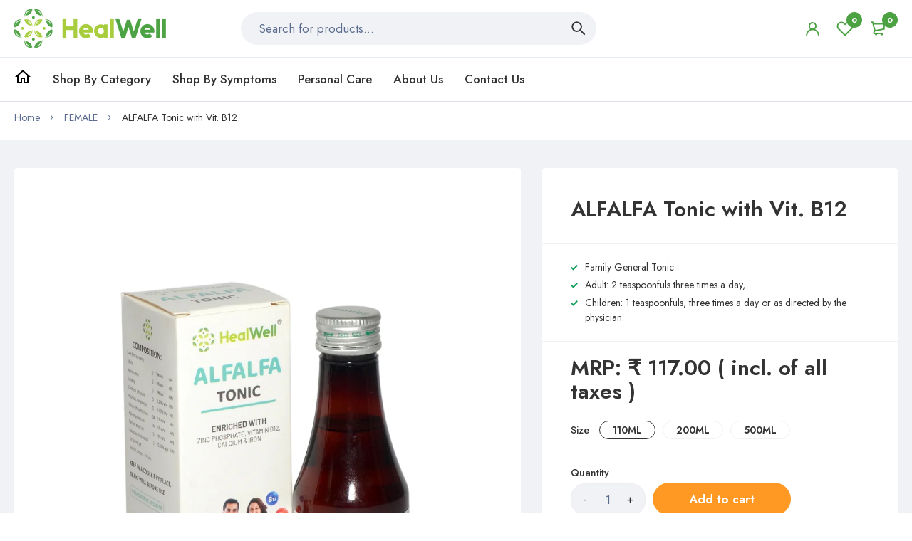

--- FILE ---
content_type: text/html; charset=utf-8
request_url: https://healwell-homeo.com/products/alfalfa-tonic-with-vit-b12-8904257600011
body_size: 42721
content:
<!doctype html>
<html lang="en">
  <head>

 <style>
.content-button {
    margin-left: 90px !important;
}</style><meta charset="utf-8"><link rel="shortcut icon" type="image/x-icon" href="//healwell-homeo.com/cdn/shop/files/favicon_32x32.png?v=1625044954"><link rel="apple-touch-icon" sizes="32x32" href="//healwell-homeo.com/cdn/shop/files/favicon_32x32.png?v=1625044954"><meta name="HandheldFriendly" content="True"><meta name="MobileOptimized" content="360"><meta name="viewport" content="width=device-width,initial-scale=1"> <!-- PRELOAD DNS --><link rel="preconnect dns-prefetch" href="https://cdn.shopify.com" crossorigin><link rel="preconnect dns-prefetch" href="//fonts.googleapis.com" crossorigin><link rel="dns-prefetch" href="https://fonts.gstatic.com" crossorigin><link rel="dns-prefetch" href="https://monorail-edge.shopifysvc.com" crossorigin><meta name="theme-color" content="#333333"><meta name="author" content="Healwell Homeo Private Limited"><meta property="og:url" content="https://healwell-homeo.com/products/alfalfa-tonic-with-vit-b12-8904257600011"><meta property="og:site_name" content="Healwell Homeo Private Limited"><meta property="og:type" content="product"><meta property="og:title" content="ALFALFA Tonic with Vit. B12"><meta property="og:image" content="http://healwell-homeo.com/cdn/shop/files/ALFALFATONIC_1200x1200.jpg?v=1688814093"><meta property="og:image:secure_url" content="https://healwell-homeo.com/cdn/shop/files/ALFALFATONIC_1200x1200.jpg?v=1688814093"><meta property="og:price:amount" content="117.00"><meta property="og:price:currency" content="INR"><meta property="og:description" content="INDICATIONS: Lack of appetite, complete health tonic, Fatigue with muscles &amp;amp; joint pain, Sleep disorder, Anaemia, Loss of memory &amp;amp; weight, Stress &amp;amp; General debility COMPOSITION: Alfalfa Avena Sativa Ginseng Hydrastis Canadensis Cinchona Officinalis Kali Phosphoricum Kali Arsenicum Ferrum Aceticum Calcarea p"><meta name="twitter:card" content="summary"><meta name="twitter:title" content="ALFALFA Tonic with Vit. B12"><meta name="twitter:description" content="INDICATIONS: Lack of appetite, complete health tonic, Fatigue with muscles &amp;amp; joint pain, Sleep disorder, Anaemia, Loss of memory &amp;amp; weight, Stress &amp;amp; General debility COMPOSITION: Alfalfa Avena Sativa Ginseng Hydrastis Canadensis Cinchona Officinalis Kali Phosphoricum Kali Arsenicum Ferrum Aceticum Calcarea phosphoricum "><meta name="twitter:image" content="https://healwell-homeo.com/cdn/shop/files/ALFALFATONIC_240x.jpg?v=1688814093"><meta name="twitter:image:width" content="240"><meta name="twitter:image:height" content="240"><title>ALFALFA Tonic with Vit. B12 &ndash; Healwell Homeo Private Limited</title><meta name="description" content="INDICATIONS: Lack of appetite, complete health tonic, Fatigue with muscles &amp;amp; joint pain, Sleep disorder, Anaemia, Loss of memory &amp;amp; weight, Stress &amp;amp; General debility COMPOSITION: Alfalfa Avena Sativa Ginseng Hydrastis Canadensis Cinchona Officinalis Kali Phosphoricum Kali Arsenicum Ferrum Aceticum Calcarea p" /><style> :root{ --bg-white: #ffffff; --body-base-size: 62.5%; --body-bg-color: #ffffff; --body-border-color: #f0f2f5; --body-color: #5b6c8f; --body-font-size: 1.6rem; --body-font-weight: 400; --body-link: #333333; --body-link-hover: #ff9923; --border-radius-default: 999px; --breadcrumb-color: #5b6c8f; --btn1-bg-cl: #ff9923; --btn1-border-cl: #ff9923; --btn1-border-width: 1px; --btn1-cl: #ffffff; --btn1-fw: 600; --btn1-hover-bg-cl: #4ca243; --btn1-hover-border-cl: #4ca243; --btn1-hover-cl: #ffffff; --btn2-bg-cl: #4ca243; --btn2-border-cl: #4ca243; --btn2-border-width: 1px; --btn2-cl: #ffffff; --btn2-fw: 600; --btn2-hover-bg-cl: #ff9923; --btn2-hover-border-cl: #ff9923; --btn2-hover-cl: #ffffff; --btn3-bg-cl: rgba(0,0,0,0); --btn3-border-cl: #f0f2f5; --btn3-border-width: 1px; --btn3-cl: #4ca243; --btn3-fw: 600; --btn3-hover-bg-cl: #4ca243; --btn3-hover-border-cl: #4ca243; --btn3-hover-cl: #ffffff; --footer-copyright-border-top: #F0F2F5; --footer-copyright-cl: #103178; --footer-heading-cl: #103178; --footer-heading-fs: 18px; --footer-heading-fw: 600; --footer-link-cl: #103178; --footer-link-hover-cl: #FF9923; --footer-md-heading-cl: #103178; --footer-md-text-cl: #5B6C8F; --footer-text-cl: #5B6C8F; --gutter-ct: 13px; --gutter-lg: 30px; --gutter-md: 25px; --gutter-sm: 20px; --gutter-xlg: 40px; --gutter-xs: 15px; --gutter-xxs: 10px; --header-bg-cart-number-desk: #103178; --header-bg-cart-number-mobile: #103178; --header-bg-desk: #ffffff; --header-bg-mobile: #ffffff; --header-border-color-desk: 16, 49, 120; --header-border-color-desk-opacity: 0.1; --header-border-color-mobile: 16, 49, 120; --header-icons-color-desk: #ff9923; --header-icons-color-mobile: #ff9923; --header-text-cart-number-desk: #ffffff; --header-text-cart-number-mobile: #ffffff; --header-text-color-desk: #5b6c8f; --header-text-color-mobile: #5b6c8f; --heading-1-weight: 400; --heading-2-weight: 400; --heading-3-weight: 400; --heading-4-weight: 400; --heading-5-weight: 400; --heading-6-weight: 400; --heading-size-h1: 4.4rem; --heading-size-h2: 4.0rem; --heading-size-h3: 3.6rem; --heading-size-h4: 3.0rem; --heading-size-h5: 2.6rem; --heading-size-h6: 2.1rem; --hot-lb-bgcl: #f00000; --hot-lb-cl: #ffffff; --main-color-rgba: 16, 49, 120; --main-color: #333333; --main-text-color: #fff; --nav-link-color: #103178; --nav-link-hover: #ff9923; --nav-size: 1.7rem; --nav-weight: 600; --new-lb-bgcl: #12a05c; --new-lb-cl: #ffffff; --price-color: #333333; --price-compare-color: #9babcd; --price-sale-color: #ff9923; --product-item-name: 1.6rem; --product-item-price: 1.8rem; --product-price-compare: 1.6rem; --rating-star-color: #ff9923; --rating-star-empty-color: #cfd6e4; --sale-lb-bgcl: #ff9923; --sale-lb-cl: #ffffff; --section-heading-align: center; --section-heading-cl: #333333; --section-heading-fs: 4rem; --section-heading-fw: 400; --section-heading-lh: 1; --section-subheading-cl: #333333; --section-subheading-fs: 2.4rem; --section-subheading-fw: 400; --section-subheading-lh: 35px; --special-border: #ff9923; --topbar-bg-color: #F0F2F5; --topbar-border: 16, 49, 120; --topbar-color: #5B6C8F; --font-heading: Jost, 'HelveticaNeue', 'Helvetica Neue', Helvetica, Arial, sans-serif; --body-font-family: Jost, 'HelveticaNeue', 'Helvetica Neue', Helvetica, Arial, sans-serif;}</style><script src="//healwell-homeo.com/cdn/shop/t/2/assets/webfont-1.6.26.js?v=158321684449574842791624871468" async></script><script id="theme__WebFont"> WebFontConfig = { google: {families: ['Jost:300,400,500,600,700&display=swap']} ,active: function(){sessionStorage.fonts = true;} }; (function() { if (sessionStorage.fonts) { document.documentElement.classList.add('wf-active'); } else { onsole.log("No fonts installed."); } })();</script><link rel="preload" href="//healwell-homeo.com/cdn/shop/t/2/assets/header.css?v=2412934639850617191626776384" as="style"><link rel="preload" href="//healwell-homeo.com/cdn/shop/t/2/assets/product.min.css?v=15476345900733947101624871462" as="style"><!--
		 █████  ██████  ███████ ███    ██  █████   ██████  ██████  ███    ███ ███    ███ ███████ ██████   ██████ ███████ 
		██   ██ ██   ██ ██      ████   ██ ██   ██ ██      ██    ██ ████  ████ ████  ████ ██      ██   ██ ██      ██      
		███████ ██████  █████   ██ ██  ██ ███████ ██      ██    ██ ██ ████ ██ ██ ████ ██ █████   ██████  ██      █████ 
		██   ██ ██   ██ ██      ██  ██ ██ ██   ██ ██      ██    ██ ██  ██  ██ ██  ██  ██ ██      ██   ██ ██      ██    
		██   ██ ██   ██ ███████ ██   ████ ██   ██  ██████  ██████  ██      ██ ██      ██ ███████ ██   ██  ██████ ███████                                                                         
		-->
<script type="text/javascript">
    var customerLogged = ''
    var customerEmail = ''
    var arn_wl_cp_settings = {"general_settings":{"unlogged_user":true,"show_number_status":true,"app_script":false,"app_wishlist_layout":"proxy","app_selector":false,"preloader_icon":{"icon_id":"icon-2","svg":"\u003cpath d=\"M10,40c0,0,0-0.4,0-1.1c0-0.3,0-0.8,0-1.3c0-0.3,0-0.5,0-0.8c0-0.3,0.1-0.6,0.1-0.9c0.1-0.6,0.1-1.4,0.2-2.1\n            c0.2-0.8,0.3-1.6,0.5-2.5c0.2-0.9,0.6-1.8,0.8-2.8c0.3-1,0.8-1.9,1.2-3c0.5-1,1.1-2,1.7-3.1c0.7-1,1.4-2.1,2.2-3.1\n            c1.6-2.1,3.7-3.9,6-5.6c2.3-1.7,5-3,7.9-4.1c0.7-0.2,1.5-0.4,2.2-0.7c0.7-0.3,1.5-0.3,2.3-0.5c0.8-0.2,1.5-0.3,2.3-0.4l1.2-0.1\n            l0.6-0.1l0.3,0l0.1,0l0.1,0l0,0c0.1,0-0.1,0,0.1,0c1.5,0,2.9-0.1,4.5,0.2c0.8,0.1,1.6,0.1,2.4,0.3c0.8,0.2,1.5,0.3,2.3,0.5\n            c3,0.8,5.9,2,8.5,3.6c2.6,1.6,4.9,3.4,6.8,5.4c1,1,1.8,2.1,2.7,3.1c0.8,1.1,1.5,2.1,2.1,3.2c0.6,1.1,1.2,2.1,1.6,3.1\n            c0.4,1,0.9,2,1.2,3c0.3,1,0.6,1.9,0.8,2.7c0.2,0.9,0.3,1.6,0.5,2.4c0.1,0.4,0.1,0.7,0.2,1c0,0.3,0.1,0.6,0.1,0.9\n            c0.1,0.6,0.1,1,0.1,1.4C74,39.6,74,40,74,40c0.2,2.2-1.5,4.1-3.7,4.3s-4.1-1.5-4.3-3.7c0-0.1,0-0.2,0-0.3l0-0.4c0,0,0-0.3,0-0.9\n            c0-0.3,0-0.7,0-1.1c0-0.2,0-0.5,0-0.7c0-0.2-0.1-0.5-0.1-0.8c-0.1-0.6-0.1-1.2-0.2-1.9c-0.1-0.7-0.3-1.4-0.4-2.2\n            c-0.2-0.8-0.5-1.6-0.7-2.4c-0.3-0.8-0.7-1.7-1.1-2.6c-0.5-0.9-0.9-1.8-1.5-2.7c-0.6-0.9-1.2-1.8-1.9-2.7c-1.4-1.8-3.2-3.4-5.2-4.9\n            c-2-1.5-4.4-2.7-6.9-3.6c-0.6-0.2-1.3-0.4-1.9-0.6c-0.7-0.2-1.3-0.3-1.9-0.4c-1.2-0.3-2.8-0.4-4.2-0.5l-2,0c-0.7,0-1.4,0.1-2.1,0.1\n            c-0.7,0.1-1.4,0.1-2,0.3c-0.7,0.1-1.3,0.3-2,0.4c-2.6,0.7-5.2,1.7-7.5,3.1c-2.2,1.4-4.3,2.9-6,4.7c-0.9,0.8-1.6,1.8-2.4,2.7\n            c-0.7,0.9-1.3,1.9-1.9,2.8c-0.5,1-1,1.9-1.4,2.8c-0.4,0.9-0.8,1.8-1,2.6c-0.3,0.9-0.5,1.6-0.7,2.4c-0.2,0.7-0.3,1.4-0.4,2.1\n            c-0.1,0.3-0.1,0.6-0.2,0.9c0,0.3-0.1,0.6-0.1,0.8c0,0.5-0.1,0.9-0.1,1.3C10,39.6,10,40,10,40z\"\u003e\n        \n            \u003canimateTransform attributeType=\"xml\" attributeName=\"transform\" type=\"rotate\" from=\"0 40 40\" to=\"360 40 40\" dur=\"0.6s\" repeatCount=\"indefinite\"\u003e\u003c\/animateTransform\u003e\n        \u003c\/path\u003e","width":24,"height":24,"view_box":"0 0 80 80","icon_color":"#43467F"},"background_color":"#000000","text_color":"#ffffff","wishlist_page":"arena-wishlist-page","compare_page":"arena-compare-page","share_page":"arena-share-page","isActiveAT":false,"text":{"wishlist_settings":{"wishlist_page_title":"Wishlist Page","wishlist_disable_msg":"Wishlist is disabled","wishlist_empty_msg":"No products in wishlist!","wishlist_login_msg":"You have not logged in. Please \u003ca title=\"Login url\" href=\"\/account\/login\"\u003eLogin\u003c\/a\u003e to view wishlist content.","table_product_heading":"Product Name","table_image_heading":"Image","table_quantity_heading":"Quantity","table_variants_heading":"Variants","table_price_heading":"Price","table_delete_heading":"Delete","table_available_heading":"Available","table_add_to_cart_heading":"Add To Cart","table_remove_heading":"Remove","table_instock":"In stock","table_outstock":"Out stock","table_view_btn":"View Product","notify_login":"Please login first to use wishlist function","notify_limit":"Only {limit} products allowed to add to wishlist","notify_getlist_error":"There is an error when getting wishlist","wishlist_popup_add_button_text":"Add wishlist","wishlist_popup_create_button_text":"Create new list","wishlist_notify_added":"%product-name% \n Add to wishlist successfully"},"compare_settings":{"compare_page_title":"Compare Page","compare_disable_msg":"Compare is disabled","compare_empty_msg":"No products in compare!","table_feature_heading":"Features","table_availability_heading":"Availability","table_option_heading":"Options","table_vendor_heading":"Vendor","table_collection_heading":"Collection","table_review_heading":"Rating","table_instock":"In stock","table_outstock":"Out stock","table_view_btn":"View Product","notify_limit":"Only {limit} products allowed to add to compare","notify_modal_plugin":"No modal plugin. Please embed Fancybox of Bootstrap modal to store","notify_getlist_error":"There is an error when getting compare list","notify_empty_product":"You have no products to compare","compare_notify_create_custom":"It will create a new compare list due to different product types with other products on compare list.","compare_notify_added":"%product-name% \n Add to compare successfully"}}},"wishlist_settings":{"remove_add_to_cart":false,"allow_multiple":false,"add_multiple_settings":{"add_background_color":"#dc3b1a","add_border_color":"#dc3b1a","add_text_color":"#fff","create_background_color":"#fff","create_border_color":"#dc3b1a","create_text_color":"#dc3b1a","radio_button_background_color":"#dc3b1a"},"background_color":"#000000","text_color":"#ffffff","wishlist_enable":true,"wishlist_product_number":10,"wishlist_layout":"page","redirect_wishlist":["cart"],"records_per_page":5,"wishlist_add_class":"add-to-wishlist","show_selector":{"margin":"0","padding":"0","selector_class":"site-header__account","type":"Top"},"page_show_mode":"both","add_selector":{"margin":"0","padding":"0","selector_class":"product-form","type":"Top"},"wishlist_show_class":"show-wishlist","wishlist_add_to_cart_class":"add-to-cart-wishlist","wishlist_remove_class":"remove-wishlist","wishlist_page_action":["text"],"wishlist_page_available":true,"wishlist_options":["price","available","quantity","variants"],"add_class_icon":{"icon_id":"icon-1","svg":"\u003cpath d=\"M12.8194 22C12.5802 22 12.3665 21.9145 12.1785 21.7436L3.25614 13.1289L2.87156 12.7444C2.70063 12.5734 2.43569 12.2572 2.07675 11.7957C1.71781 11.3342 1.39305 10.8727 1.10247 10.4112C0.811898 9.94972 0.555509 9.37712 0.333306 8.69341C0.111102 8.00971 0 7.35164 0 6.71922C0 4.61683 0.606787 2.97594 1.82036 1.79655C3.03394 0.617164 4.70901 0.018924 6.84558 0.00183139C7.42673 0.00183139 8.02497 0.104384 8.64031 0.309495C9.25564 0.514607 9.82824 0.796636 10.3581 1.15558C10.888 1.51452 11.3495 1.83928 11.7426 2.12986C12.1357 2.42043 12.4947 2.74519 12.8194 3.10414C13.1613 2.76228 13.5202 2.43752 13.8963 2.12986C14.2723 1.82219 14.7338 1.49743 15.2808 1.15558C15.8277 0.813728 16.4003 0.531699 16.9986 0.309495C17.5968 0.0872916 18.1951 -0.0152612 18.7933 0.00183139C20.9299 0.00183139 22.605 0.600071 23.8185 1.79655C25.0321 2.99303 25.6389 4.6382 25.6389 6.73204C25.6389 8.82588 24.545 10.9667 22.3571 13.1546L13.4604 21.7436C13.2895 21.9145 13.0758 22 12.8194 22Z\"\/\u003e","width":18,"height":16,"view_box":"0 0 26 22","icon_color":"#000000","icon_active_color":"#ff0000"},"add_class_icon_product":{"icon_id":"icon-1","svg":"\u003cpath d=\"M12.8194 22C12.5802 22 12.3665 21.9145 12.1785 21.7436L3.25614 13.1289L2.87156 12.7444C2.70063 12.5734 2.43569 12.2572 2.07675 11.7957C1.71781 11.3342 1.39305 10.8727 1.10247 10.4112C0.811898 9.94972 0.555509 9.37712 0.333306 8.69341C0.111102 8.00971 0 7.35164 0 6.71922C0 4.61683 0.606787 2.97594 1.82036 1.79655C3.03394 0.617164 4.70901 0.018924 6.84558 0.00183139C7.42673 0.00183139 8.02497 0.104384 8.64031 0.309495C9.25564 0.514607 9.82824 0.796636 10.3581 1.15558C10.888 1.51452 11.3495 1.83928 11.7426 2.12986C12.1357 2.42043 12.4947 2.74519 12.8194 3.10414C13.1613 2.76228 13.5202 2.43752 13.8963 2.12986C14.2723 1.82219 14.7338 1.49743 15.2808 1.15558C15.8277 0.813728 16.4003 0.531699 16.9986 0.309495C17.5968 0.0872916 18.1951 -0.0152612 18.7933 0.00183139C20.9299 0.00183139 22.605 0.600071 23.8185 1.79655C25.0321 2.99303 25.6389 4.6382 25.6389 6.73204C25.6389 8.82588 24.545 10.9667 22.3571 13.1546L13.4604 21.7436C13.2895 21.9145 13.0758 22 12.8194 22Z\"\/\u003e","width":18,"height":16,"view_box":"0 0 26 22","icon_color":"#000000","icon_active_color":"#ff0000"},"show_class_icon":{"icon_id":"icon-1","svg":"\u003cpath d=\"M12.8194 22C12.5802 22 12.3665 21.9145 12.1785 21.7436L3.25614 13.1289L2.87156 12.7444C2.70063 12.5734 2.43569 12.2572 2.07675 11.7957C1.71781 11.3342 1.39305 10.8727 1.10247 10.4112C0.811898 9.94972 0.555509 9.37712 0.333306 8.69341C0.111102 8.00971 0 7.35164 0 6.71922C0 4.61683 0.606787 2.97594 1.82036 1.79655C3.03394 0.617164 4.70901 0.018924 6.84558 0.00183139C7.42673 0.00183139 8.02497 0.104384 8.64031 0.309495C9.25564 0.514607 9.82824 0.796636 10.3581 1.15558C10.888 1.51452 11.3495 1.83928 11.7426 2.12986C12.1357 2.42043 12.4947 2.74519 12.8194 3.10414C13.1613 2.76228 13.5202 2.43752 13.8963 2.12986C14.2723 1.82219 14.7338 1.49743 15.2808 1.15558C15.8277 0.813728 16.4003 0.531699 16.9986 0.309495C17.5968 0.0872916 18.1951 -0.0152612 18.7933 0.00183139C20.9299 0.00183139 22.605 0.600071 23.8185 1.79655C25.0321 2.99303 25.6389 4.6382 25.6389 6.73204C25.6389 8.82588 24.545 10.9667 22.3571 13.1546L13.4604 21.7436C13.2895 21.9145 13.0758 22 12.8194 22Z\"\/\u003e","width":18,"height":16,"view_box":"0 0 26 22","icon_color":"#ffffff","icon_active_color":"#ff0000"},"remove_class_icon":{"icon_id":"icon-1","svg":"\u003cpath d=\"M294.111,256.001L504.109,46.003c10.523-10.524,10.523-27.586,0-38.109c-10.524-10.524-27.587-10.524-38.11,0L256,217.892\n            L46.002,7.894c-10.524-10.524-27.586-10.524-38.109,0s-10.524,27.586,0,38.109l209.998,209.998L7.893,465.999\n            c-10.524,10.524-10.524,27.586,0,38.109c10.524,10.524,27.586,10.523,38.109,0L256,294.11l209.997,209.998\n            c10.524,10.524,27.587,10.523,38.11,0c10.523-10.524,10.523-27.586,0-38.109L294.111,256.001z\" fill=\"#000000\"\u003e\u003c\/path\u003e","width":16,"height":16,"view_box":"0 0 512.001 512.001","icon_color":"#000000"},"launch_show":{"type":["header"],"placement":"Bottom Right","text":"My Wishlist","description":"","position_button":{"position":"absolute","text_color":"#ffffff","minWidth":"30px","minHeight":"30px","width":"150","height":"45","bottom":"20px","right":"20px","background_color":"#000000","boxShadow":"rgb(153, 153, 153) 1px 1px 10px 0px","borderRadius":"3"},"showTittle":true,"show":false,"showBackground":true},"launch_add_product_page":{"text":"Add To Wishlist","showTittle":true,"showBackground":true,"show":false,"text_color":"#000000","background_color":"#EBC9C9","width":"50","height":"45","borderRadius":"3","showCount":false,"check_add_variant":false,"auto_insert_add_button":false,"text_added":"Added To Wishlist","background_color_actived":"#EBC9C9","text_color_actived":"#000000"},"launch_add":{"text":"Add To Wishlist","showTittle":false,"showBackground":false,"show":false,"text_color":"#000000","background_color":"#EBC9C9","width":"50","height":"45","borderRadius":"3","showCount":false,"check_add_variant":false,"auto_insert_add_button":false,"text_added":"Added To Wishlist","background_color_actived":"#EBC9C9","text_color_actived":"#000000"},"updated_at":1603274589479,"back_in_stock":false,"reminder_mail":false,"added_wl_notifications":"top-left","added_wl_notifications_bg":"#fff","added_wl_notifications_color":"#000","customCss":""},"compare_settings":{"background_color":"#000000","text_color":"#ffffff","compare_enable":true,"compare_product_number":2,"show_selector":{"margin":"0","padding":"0","selector_class":"site-header__account","type":"Top"},"add_selector":{"margin":"0","padding":"0","selector_class":"product-form","type":"Top"},"compare_add_class":"add-to-compare","compare_show_class":"show-compare","compare_show_selector_class":"site-header__account","comparet_add_selector_class":"product-form","compare_remove_class":"remove-compare","compare_options":["vendor","collection","options","availability"],"compare_layout":["page"],"add_class_icon":{"icon_id":"icon-1","svg":"\u003cpath d=\"M21.6334 13.2821C21.6334 13.3333 21.6334 13.3675 21.6334 13.3846C21.0175 15.9487 19.7344 18.0256 17.784 19.6154C15.8337 21.2051 13.5497 22 10.9322 22C9.54641 22 8.20341 21.735 6.90318 21.2051C5.60295 20.6752 4.43959 19.9231 3.4131 18.9487L1.56541 20.7949C1.37722 20.9829 1.16336 21.0769 0.923846 21.0769C0.68433 21.0769 0.470477 20.9829 0.282286 20.7949C0.0940954 20.6068 0 20.3932 0 20.1538V13.7436C0 13.5043 0.0940954 13.2906 0.282286 13.1026C0.470477 12.9145 0.68433 12.8205 0.923846 12.8205H7.33944C7.57896 12.8205 7.79281 12.9145 7.981 13.1026C8.16919 13.2906 8.25474 13.5043 8.23763 13.7436C8.22052 13.9829 8.13498 14.1966 7.981 14.3846L6.005 16.359C6.68933 16.9744 7.4592 17.4615 8.31462 17.8205C9.17003 18.1795 10.0682 18.3504 11.0092 18.3333C12.2752 18.3333 13.4642 18.0171 14.5762 17.3846C15.6883 16.7521 16.5779 15.906 17.2451 14.8462C17.3478 14.6752 17.6044 14.1111 18.015 13.1538C18.0834 12.9316 18.2203 12.8205 18.4256 12.8205H21.1715C21.3083 12.8205 21.4195 12.8718 21.5051 12.9744C21.5906 13.0769 21.6334 13.1795 21.6334 13.2821ZM21.9927 1.84615V8.25641C21.9927 8.49573 21.9071 8.7094 21.736 8.89744C21.565 9.08547 21.3426 9.17949 21.0688 9.17949H14.6532C14.4137 9.17949 14.1999 9.08547 14.0117 8.89744C13.8235 8.7094 13.7379 8.49573 13.755 8.25641C13.7721 8.01709 13.8577 7.80342 14.0117 7.61538L15.9877 5.64103C14.5848 4.32479 12.9253 3.66667 11.0092 3.66667C9.72605 3.66667 8.52847 3.98291 7.41643 4.61539C6.30439 5.24786 5.41476 6.09402 4.74754 7.15385C4.64489 7.32479 4.39682 7.88889 4.00333 8.84616C3.91779 9.06838 3.77237 9.17949 3.56707 9.17949H0.718547C0.598789 9.17949 0.487585 9.12821 0.384936 9.02564C0.282286 8.92308 0.239516 8.82051 0.256624 8.71795V8.61539C0.872521 6.05128 2.16419 3.97436 4.13164 2.38462C6.09909 0.794873 8.3916 0 11.0092 0C12.3949 0 13.7465 0.264958 15.0638 0.794872C16.3812 1.32479 17.5531 2.07692 18.5796 3.05128L20.4273 1.20513C20.6155 1.01709 20.8293 0.923078 21.0688 0.923078C21.3083 0.923078 21.5307 1.01709 21.736 1.20513C21.9413 1.39316 22.0269 1.60684 21.9927 1.84615Z\"\/\u003e","width":22,"height":16,"view_box":"0 0 22 22","icon_color":"#000000","icon_active_color":"#ff0000"},"custom_compare":false,"compare_options2":[],"add_class_icon_product":{"icon_id":"icon-1","svg":"\u003cpath d=\"M21.6334 13.2821C21.6334 13.3333 21.6334 13.3675 21.6334 13.3846C21.0175 15.9487 19.7344 18.0256 17.784 19.6154C15.8337 21.2051 13.5497 22 10.9322 22C9.54641 22 8.20341 21.735 6.90318 21.2051C5.60295 20.6752 4.43959 19.9231 3.4131 18.9487L1.56541 20.7949C1.37722 20.9829 1.16336 21.0769 0.923846 21.0769C0.68433 21.0769 0.470477 20.9829 0.282286 20.7949C0.0940954 20.6068 0 20.3932 0 20.1538V13.7436C0 13.5043 0.0940954 13.2906 0.282286 13.1026C0.470477 12.9145 0.68433 12.8205 0.923846 12.8205H7.33944C7.57896 12.8205 7.79281 12.9145 7.981 13.1026C8.16919 13.2906 8.25474 13.5043 8.23763 13.7436C8.22052 13.9829 8.13498 14.1966 7.981 14.3846L6.005 16.359C6.68933 16.9744 7.4592 17.4615 8.31462 17.8205C9.17003 18.1795 10.0682 18.3504 11.0092 18.3333C12.2752 18.3333 13.4642 18.0171 14.5762 17.3846C15.6883 16.7521 16.5779 15.906 17.2451 14.8462C17.3478 14.6752 17.6044 14.1111 18.015 13.1538C18.0834 12.9316 18.2203 12.8205 18.4256 12.8205H21.1715C21.3083 12.8205 21.4195 12.8718 21.5051 12.9744C21.5906 13.0769 21.6334 13.1795 21.6334 13.2821ZM21.9927 1.84615V8.25641C21.9927 8.49573 21.9071 8.7094 21.736 8.89744C21.565 9.08547 21.3426 9.17949 21.0688 9.17949H14.6532C14.4137 9.17949 14.1999 9.08547 14.0117 8.89744C13.8235 8.7094 13.7379 8.49573 13.755 8.25641C13.7721 8.01709 13.8577 7.80342 14.0117 7.61538L15.9877 5.64103C14.5848 4.32479 12.9253 3.66667 11.0092 3.66667C9.72605 3.66667 8.52847 3.98291 7.41643 4.61539C6.30439 5.24786 5.41476 6.09402 4.74754 7.15385C4.64489 7.32479 4.39682 7.88889 4.00333 8.84616C3.91779 9.06838 3.77237 9.17949 3.56707 9.17949H0.718547C0.598789 9.17949 0.487585 9.12821 0.384936 9.02564C0.282286 8.92308 0.239516 8.82051 0.256624 8.71795V8.61539C0.872521 6.05128 2.16419 3.97436 4.13164 2.38462C6.09909 0.794873 8.3916 0 11.0092 0C12.3949 0 13.7465 0.264958 15.0638 0.794872C16.3812 1.32479 17.5531 2.07692 18.5796 3.05128L20.4273 1.20513C20.6155 1.01709 20.8293 0.923078 21.0688 0.923078C21.3083 0.923078 21.5307 1.01709 21.736 1.20513C21.9413 1.39316 22.0269 1.60684 21.9927 1.84615Z\"\/\u003e","width":22,"height":16,"view_box":"0 0 22 22","icon_color":"#000000","icon_active_color":"#ff0000"},"show_class_icon":{"icon_id":"icon-1","svg":"\u003cpath d=\"M21.6334 13.2821C21.6334 13.3333 21.6334 13.3675 21.6334 13.3846C21.0175 15.9487 19.7344 18.0256 17.784 19.6154C15.8337 21.2051 13.5497 22 10.9322 22C9.54641 22 8.20341 21.735 6.90318 21.2051C5.60295 20.6752 4.43959 19.9231 3.4131 18.9487L1.56541 20.7949C1.37722 20.9829 1.16336 21.0769 0.923846 21.0769C0.68433 21.0769 0.470477 20.9829 0.282286 20.7949C0.0940954 20.6068 0 20.3932 0 20.1538V13.7436C0 13.5043 0.0940954 13.2906 0.282286 13.1026C0.470477 12.9145 0.68433 12.8205 0.923846 12.8205H7.33944C7.57896 12.8205 7.79281 12.9145 7.981 13.1026C8.16919 13.2906 8.25474 13.5043 8.23763 13.7436C8.22052 13.9829 8.13498 14.1966 7.981 14.3846L6.005 16.359C6.68933 16.9744 7.4592 17.4615 8.31462 17.8205C9.17003 18.1795 10.0682 18.3504 11.0092 18.3333C12.2752 18.3333 13.4642 18.0171 14.5762 17.3846C15.6883 16.7521 16.5779 15.906 17.2451 14.8462C17.3478 14.6752 17.6044 14.1111 18.015 13.1538C18.0834 12.9316 18.2203 12.8205 18.4256 12.8205H21.1715C21.3083 12.8205 21.4195 12.8718 21.5051 12.9744C21.5906 13.0769 21.6334 13.1795 21.6334 13.2821ZM21.9927 1.84615V8.25641C21.9927 8.49573 21.9071 8.7094 21.736 8.89744C21.565 9.08547 21.3426 9.17949 21.0688 9.17949H14.6532C14.4137 9.17949 14.1999 9.08547 14.0117 8.89744C13.8235 8.7094 13.7379 8.49573 13.755 8.25641C13.7721 8.01709 13.8577 7.80342 14.0117 7.61538L15.9877 5.64103C14.5848 4.32479 12.9253 3.66667 11.0092 3.66667C9.72605 3.66667 8.52847 3.98291 7.41643 4.61539C6.30439 5.24786 5.41476 6.09402 4.74754 7.15385C4.64489 7.32479 4.39682 7.88889 4.00333 8.84616C3.91779 9.06838 3.77237 9.17949 3.56707 9.17949H0.718547C0.598789 9.17949 0.487585 9.12821 0.384936 9.02564C0.282286 8.92308 0.239516 8.82051 0.256624 8.71795V8.61539C0.872521 6.05128 2.16419 3.97436 4.13164 2.38462C6.09909 0.794873 8.3916 0 11.0092 0C12.3949 0 13.7465 0.264958 15.0638 0.794872C16.3812 1.32479 17.5531 2.07692 18.5796 3.05128L20.4273 1.20513C20.6155 1.01709 20.8293 0.923078 21.0688 0.923078C21.3083 0.923078 21.5307 1.01709 21.736 1.20513C21.9413 1.39316 22.0269 1.60684 21.9927 1.84615Z\"\/\u003e","width":18,"height":16,"view_box":"0 0 26 22","icon_color":"#ffffff","icon_active_color":"#ff0000"},"remove_class_icon":{"icon_id":"icon-1","svg":"\u003cpath d=\"M294.111,256.001L504.109,46.003c10.523-10.524,10.523-27.586,0-38.109c-10.524-10.524-27.587-10.524-38.11,0L256,217.892\n            L46.002,7.894c-10.524-10.524-27.586-10.524-38.109,0s-10.524,27.586,0,38.109l209.998,209.998L7.893,465.999\n            c-10.524,10.524-10.524,27.586,0,38.109c10.524,10.524,27.586,10.523,38.109,0L256,294.11l209.997,209.998\n            c10.524,10.524,27.587,10.523,38.11,0c10.523-10.524,10.523-27.586,0-38.109L294.111,256.001z\" fill=\"#000000\"\u003e\u003c\/path\u003e","width":16,"height":16,"view_box":"0 0 512.001 512.001","icon_color":"#000000"},"launch_show":{"type":["header"],"placement":"Bottom Right","text":"My Compare","description":"","position_button":{"position":"absolute","text_color":"#ffffff","minWidth":"30px","minHeight":"30px","width":"160","height":"45","bottom":"20px","right":"20px","background_color":"#000000","boxShadow":"rgb(153, 153, 153) 1px 1px 10px 0px","borderRadius":"3"},"showTittle":true,"show":false,"showBackground":true},"launch_add":{"text":"Add to Compare","showTittle":false,"showBackground":false,"show":false,"text_color":"#000000","background_color":"#EBC9C9","width":"50","height":"45","borderRadius":"3","auto_insert_add_button":false,"text_added":"Added To Compare","background_color_actived":"#EBC9C9","text_color_actived":"#000000"},"launch_add_product_page":{"text":"Add to Compare","showTittle":true,"showBackground":true,"show":false,"text_color":"#000000","background_color":"#EBC9C9","width":"50","height":"45","borderRadius":"3","auto_insert_add_button":false,"text_added":"Added To Compare","background_color_actived":"#EBC9C9","text_color_actived":"#000000"},"updated_at":1603274589479,"added_cp_notifications":"top-left","added_cp_notifications_bg":"#fff","added_cp_notifications_color":"#000"}};
    var wl_cp_text_settings = {"wishlist_settings":{"wishlist_page_title":"Wishlist Page","wishlist_disable_msg":"Wishlist is disabled","wishlist_empty_msg":"No products in wishlist!","wishlist_login_msg":"You have not logged in. Please \u003ca title=\"Login url\" href=\"\/account\/login\"\u003eLogin\u003c\/a\u003e to view wishlist content.","table_product_heading":"Product Name","table_image_heading":"Image","table_quantity_heading":"Quantity","table_variants_heading":"Variants","table_price_heading":"Price","table_delete_heading":"Delete","table_available_heading":"Available","table_add_to_cart_heading":"Add To Cart","table_remove_heading":"Remove","table_instock":"In stock","table_outstock":"Out stock","table_view_btn":"View Product","notify_login":"Please login first to use wishlist function","notify_limit":"Only {limit} products allowed to add to wishlist","notify_getlist_error":"There is an error when getting wishlist","wishlist_popup_add_button_text":"Add wishlist","wishlist_popup_create_button_text":"Create new list","wishlist_notify_added":"%product-name% \n Add to wishlist successfully"},"compare_settings":{"compare_page_title":"Compare Page","compare_disable_msg":"Compare is disabled","compare_empty_msg":"No products in compare!","table_feature_heading":"Features","table_availability_heading":"Availability","table_option_heading":"Options","table_vendor_heading":"Vendor","table_collection_heading":"Collection","table_review_heading":"Rating","table_instock":"In stock","table_outstock":"Out stock","table_view_btn":"View Product","notify_limit":"Only {limit} products allowed to add to compare","notify_modal_plugin":"No modal plugin. Please embed Fancybox of Bootstrap modal to store","notify_getlist_error":"There is an error when getting compare list","notify_empty_product":"You have no products to compare","compare_notify_create_custom":"It will create a new compare list due to different product types with other products on compare list.","compare_notify_added":"%product-name% \n Add to compare successfully"}};
    var wl_routes = {
                root_url : "\/"
                ,account_url : "\/account"
                ,account_login_url : "\/account\/login"
                ,account_logout_url : "\/account\/logout"
                ,account_register_url : "\/account\/register"
                ,account_addresses_url : "\/account\/addresses"
                ,collections_url : "\/collections"
                ,all_products_collection_url : "\/collections\/all"
                ,search_url : "\/search"
                ,cart_url : "\/cart"
                ,cart_add_url : "\/cart\/add"
                ,cart_change_url : "\/cart\/change"
                ,cart_clear_url : "\/cart\/clear"
                ,product_recommendations_url : "\/recommendations\/products"
            }
    var arn_reminder_email = {"subject":"Your Wishlist on {{{shop}}}","time":"10","textEditor":{"blocks":[{"key":"evr7p","text":"Hi, We noticed that you've checked these items out and saved them to your Wishlist. For the best experience, we will keep them here while you sleep on it!","type":"unstyled","depth":0,"inlineStyleRanges":[],"entityRanges":[],"data":{"text-align":"center"}}],"entityMap":{}}};
    var inv_qty = {};
    var pre_order_qty = {}
    var arn_out_stock = []
    
    
    inv_qty[42526231298237] = -117;
    
    
    
    var obj = {}
    obj.title = '110ML'
    obj.id = '42526231298237'
    obj.image = '//healwell-homeo.com/cdn/shop/files/ALFALFATONIC.jpg?v=1688814093'
    arn_out_stock.push(obj)
    
    
    
    inv_qty[41219941269693] = 978;
    
    
    
    
    
    inv_qty[41219941302461] = 914;
    
    
    
    
    var arn_product_id = 6816938295485
    var arn_handle = "alfalfa-tonic-with-vit-b12-8904257600011"
    var arn_product_variant_id = 42526231298237
    var customerWishlist = []
</script>
<script>
    var themeWl = window.theme || {};
     themeWl.moneyFormat = "MRP: ₹ {{amount}} ( incl. of all taxes )";
</script>

          <style type="text/css">
    :root {
      --arn-add-wishlist-icon-color: #000000;
      --arn-add-wishlist-icon-active-color: #ff0000;
      --arn-add-wishlist-icon-color-product: #000000;
      --arn-add-wishlist-icon-active-color-product: #ff0000;

      --arn-show-wishlist-icon-color: #ffffff;
      --arn-show-wishlist-icon-active-color: #ff0000;
      --arn-remove-wishlist-icon-color: #000000;

      --arn-add-compare-icon-color: #000000;
      --arn-add-compare-icon-active-color: #ff0000;
      --arn-add-compare-icon-color-product: #000000;
      --arn-add-compare-icon-active-color-product: #ff0000;
      --arn-show-compare-icon-color: #ffffff;
      --arn-show-compare-icon-active-color: #ff0000;
      --arn-remove-compare-icon-color: #000000;
      --arn-preloader-icon-color: #43467F;

      --arn-outstock-color: #ff0000;
      --arn-instock-color: #2D882D;
      --arn-table-heading-bkg: #000000;
      --arn-table-text-color-1: #000000;
      --arn-table-text-color-2: #ffffff;
      --arn-table-btn-border-color: #000000;
      --arn-table-btn-color: #ffffff;
      --arn-table-btn-active-color: #000000;

      --arn-table-product-heading: "";
      --arn-table-price-heading: "";
      --arn-table-image-heading: "";
      --arn-table-price-heading: "";
      --arn-table-available-heading: "";
      --arn-table-delete-heading: "";

      --bg-sidenav: #fff;
      --link-color: #000;
      --font-size-title: 15px;
      --button-add-bg: #fed700;
      --button-add-cl: #fff;
      --button-add-br: #fed700;
      --button-add-hover-bg: #fed700;
      --button-add-hover-cl: #fff;
      --button-add-hover-br: #fed700;
      --button-remove-bg: #000;
      --button-remove-cl: #fff;
      --button-remove-br: #000;
      --button-remove-hover-bg: #000;
      --button-remove-hover-cl: #fff;
      --button-remove-hover-br: #000;
      --button-border-radius: 20px;

      --arn-wishlist-page-bg: #000000;
      --arn-wishlist-page-text: #ffffff;

      --arn-show-wishlist-fl-min-height: 30px;
      --arn-show-wishlist-fl-min-width: 30px;
      --arn-show-wishlist-fl-height: 45px;
      --arn-show-wishlist-fl-width: 150px;
      --arn-show-wishlist-fl-bottom: 20px;
      --arn-show-wishlist-fl-top: ;
      --arn-show-wishlist-fl-left: ;
      --arn-show-wishlist-fl-right: 20px;
      --arn-show-wishlist-fl-boxShadow: rgb(153, 153, 153) 1px 1px 10px 0px;
      --arn-show-wishlist-fl-backgroundColor: #000000;
      --arn-show-wishlist-fl-color: #ffffff;
      --arn-show-wishlist-fl-borderRadius: 3px;

      --arn-add-wishlist-bg: #EBC9C9;
      --arn-add-wishlist-bg-actived: #EBC9C9;
      --arn-add-wishlist-bg-product: #EBC9C9;
      --arn-add-wishlist-bg-actived-product: #EBC9C9;
      --arn-add-wishlist-color: #000000;
      --arn-add-wishlist-color-actived: #000000;
      --arn-add-wishlist-color-product: #000000;
      --arn-add-wishlist-color-actived-product: #000000;
      --arn-add-wishlist-width: 50px;
      --arn-add-wishlist-height: 45px;
      --arn-add-wishlist-borderRadius: 3px;
      --arn-add-wishlist-borderRadius-product: 3px;
      
      --arn-add-wishlist-noti-bg: #fff;
      --arn-add-wishlist-noti-color: #000;

      --arn-add-multiple-settings-add-background: #dc3b1a;
      --arn-add-multiple-settings-add-border: #dc3b1a;
      --arn-add-multiple-settings-add-text: #fff;
      --arn-add-multiple-settings-create-background: #fff;
      --arn-add-multiple-settings-create-border: #dc3b1a;
      --arn-add-multiple-settings-create-text: #dc3b1a;
      --arn-add-multiple-settings-radio-button-background: #dc3b1a;

      --arn-compare-page-bg: #000000;
      --arn-compare-page-text: #ffffff;

      --arn-show-compare-fl-min-height: 30px;
      --arn-show-compare-fl-min-width: 30px;
      --arn-show-compare-fl-height: 45px;
      --arn-show-compare-fl-width: 160px;
      --arn-show-compare-fl-bottom: 20px;
      --arn-show-compare-fl-top: ;
      --arn-show-compare-fl-left: ;
      --arn-show-compare-fl-right: 20px;
      --arn-show-compare-fl-boxShadow: rgb(153, 153, 153) 1px 1px 10px 0px;
      --arn-show-compare-fl-backgroundColor: #000000;
      --arn-show-compare-fl-color: #ffffff;
      --arn-show-compare-fl-borderRadius: 3px;

      --arn-add-compare-bg: #EBC9C9;
      --arn-add-compare-bg-product: #EBC9C9;
      --arn-add-compare-color: #000000;
      --arn-add-compare-color-product: #000000;
      --arn-add-compare-bg-actived: #EBC9C9;
      --arn-add-compare-bg-actived-product: #EBC9C9;
      --arn-add-compare-color-actived: #000000;
      --arn-add-compare-color-actived-product: #000000;
      --arn-add-compare-width: 50px;
      --arn-add-compare-height: 45px;
      --arn-add-compare-borderRadius: 3px;
      --arn-add-compare-borderRadius-product: 3px;
    
      --arn-add-compare-noti-bg: #fff;
      --arn-add-compare-noti-color: #000;
    }
    .row {
    display: -ms-flexbox;
    display: flex;
    -ms-flex-wrap: wrap;
    flex-wrap: wrap;
    margin-right: -15px;
    margin-left: -15px;
}
.no-gutters {
    margin-right: 0;
    margin-left: 0;
}
.no-gutters > .col,
.no-gutters > [class*="col-"] {
    padding-right: 0;
    padding-left: 0;
}
.col,
.col-1,
.col-10,
.col-11,
.col-12,
.col-2,
.col-3,
.col-4,
.col-5,
.col-6,
.col-7,
.col-8,
.col-9,
.col-auto,
.col-lg,
.col-lg-1,
.col-lg-10,
.col-lg-11,
.col-lg-12,
.col-lg-2,
.col-lg-3,
.col-lg-4,
.col-lg-5,
.col-lg-6,
.col-lg-7,
.col-lg-8,
.col-lg-9,
.col-lg-auto,
.col-md,
.col-md-1,
.col-md-10,
.col-md-11,
.col-md-12,
.col-md-2,
.col-md-3,
.col-md-4,
.col-md-5,
.col-md-6,
.col-md-7,
.col-md-8,
.col-md-9,
.col-md-auto,
.col-sm,
.col-sm-1,
.col-sm-10,
.col-sm-11,
.col-sm-12,
.col-sm-2,
.col-sm-3,
.col-sm-4,
.col-sm-5,
.col-sm-6,
.col-sm-7,
.col-sm-8,
.col-sm-9,
.col-sm-auto,
.col-5th,
.col-xs-5th,
.col-sm-5th,
.col-md-5th,
.col-lg-5th,
.col-xl-5th,
.col-xxs-1,
.col-xxs-2,
.col-xxs-3,
.col-xxs-4,
.col-xxs-5,
.col-xxs-6,
.col-xxs-7,
.col-xxs-8,
.col-xxs-9,
.col-xxs-10,
.col-xxs-11,
.col-xxs-12,
.col-xl,
.col-xl-1,
.col-xl-10,
.col-xl-11,
.col-xl-12,
.col-xl-2,
.col-xl-3,
.col-xl-4,
.col-xl-5,
.col-xl-6,
.col-xl-7,
.col-xl-8,
.col-xl-9,
.col-xl-auto {
    position: relative;
    width: 100%;
    padding-right: 15px;
    padding-left: 15px;
}
.col {
    -ms-flex-preferred-size: 0;
    flex-basis: 0;
    -ms-flex-positive: 1;
    flex-grow: 1;
    max-width: 100%;
}
.col-auto {
    -ms-flex: 0 0 auto;
    flex: 0 0 auto;
    width: auto;
    max-width: 100%;
}
.col-1 {
    -ms-flex: 0 0 8.333333%;
    flex: 0 0 8.333333%;
    max-width: 8.333333%;
}
.col-2 {
    -ms-flex: 0 0 16.666667%;
    flex: 0 0 16.666667%;
    max-width: 16.666667%;
}
.col-3 {
    -ms-flex: 0 0 25%;
    flex: 0 0 25%;
    max-width: 25%;
}
.col-4 {
    -ms-flex: 0 0 33.333333%;
    flex: 0 0 33.333333%;
    max-width: 33.333333%;
}
.col-5 {
    -ms-flex: 0 0 41.666667%;
    flex: 0 0 41.666667%;
    max-width: 41.666667%;
}
.col-6 {
    -ms-flex: 0 0 50%;
    flex: 0 0 50%;
    max-width: 50%;
}
.col-7 {
    -ms-flex: 0 0 58.333333%;
    flex: 0 0 58.333333%;
    max-width: 58.333333%;
}
.col-8 {
    -ms-flex: 0 0 66.666667%;
    flex: 0 0 66.666667%;
    max-width: 66.666667%;
}
.col-9 {
    -ms-flex: 0 0 75%;
    flex: 0 0 75%;
    max-width: 75%;
}
.col-10 {
    -ms-flex: 0 0 83.333333%;
    flex: 0 0 83.333333%;
    max-width: 83.333333%;
}
.col-11 {
    -ms-flex: 0 0 91.666667%;
    flex: 0 0 91.666667%;
    max-width: 91.666667%;
}
.col-12 {
    -ms-flex: 0 0 100%;
    flex: 0 0 100%;
    max-width: 100%;
}
.col-5th {
    -ms-flex: 0 0 20%;
    flex: 0 0 20%;
    max-width: 20%;
}
.order-first {
    -ms-flex-order: -1;
    order: -1;
}
.order-last {
    -ms-flex-order: 13;
    order: 13;
}
.order-0 {
    -ms-flex-order: 0;
    order: 0;
}
.order-1 {
    -ms-flex-order: 1;
    order: 1;
}
.order-2 {
    -ms-flex-order: 2;
    order: 2;
}
.order-3 {
    -ms-flex-order: 3;
    order: 3;
}
.order-4 {
    -ms-flex-order: 4;
    order: 4;
}
.order-5 {
    -ms-flex-order: 5;
    order: 5;
}
.order-6 {
    -ms-flex-order: 6;
    order: 6;
}
.order-7 {
    -ms-flex-order: 7;
    order: 7;
}
.order-8 {
    -ms-flex-order: 8;
    order: 8;
}
.order-9 {
    -ms-flex-order: 9;
    order: 9;
}
.order-10 {
    -ms-flex-order: 10;
    order: 10;
}
.order-11 {
    -ms-flex-order: 11;
    order: 11;
}
.order-12 {
    -ms-flex-order: 12;
    order: 12;
}
.offset-1 {
    margin-left: 8.333333%;
}
.offset-2 {
    margin-left: 16.666667%;
}
.offset-3 {
    margin-left: 25%;
}
.offset-4 {
    margin-left: 33.333333%;
}
.offset-5 {
    margin-left: 41.666667%;
}
.offset-6 {
    margin-left: 50%;
}
.offset-7 {
    margin-left: 58.333333%;
}
.offset-8 {
    margin-left: 66.666667%;
}
.offset-9 {
    margin-left: 75%;
}
.offset-10 {
    margin-left: 83.333333%;
}
.offset-11 {
    margin-left: 91.666667%;
}
@media (min-width: 375px) {
    .col-xxs-1 {
        -ms-flex: 0 0 8.333333%;
        flex: 0 0 8.333333%;
        max-width: 8.333333%;
    }
    .col-xxs-2 {
        -ms-flex: 0 0 16.666667%;
        flex: 0 0 16.666667%;
        max-width: 16.666667%;
    }
    .col-xxs-3 {
        -ms-flex: 0 0 25%;
        flex: 0 0 25%;
        max-width: 25%;
    }
    .col-xxs-4 {
        -ms-flex: 0 0 33.333333%;
        flex: 0 0 33.333333%;
        max-width: 33.333333%;
    }
    .col-xxs-5 {
        -ms-flex: 0 0 41.666667%;
        flex: 0 0 41.666667%;
        max-width: 41.666667%;
    }
    .col-xxs-6 {
        -ms-flex: 0 0 50%;
        flex: 0 0 50%;
        max-width: 50%;
    }
    .col-xxs-7 {
        -ms-flex: 0 0 58.333333%;
        flex: 0 0 58.333333%;
        max-width: 58.333333%;
    }
    .col-xxs-8 {
        -ms-flex: 0 0 66.666667%;
        flex: 0 0 66.666667%;
        max-width: 66.666667%;
    }
    .col-xxs-9 {
        -ms-flex: 0 0 75%;
        flex: 0 0 75%;
        max-width: 75%;
    }
    .col-xxs-10 {
        -ms-flex: 0 0 83.333333%;
        flex: 0 0 83.333333%;
        max-width: 83.333333%;
    }
    .col-xxs-11 {
        -ms-flex: 0 0 91.666667%;
        flex: 0 0 91.666667%;
        max-width: 91.666667%;
    }
    .col-xxs-12 {
        -ms-flex: 0 0 100%;
        flex: 0 0 100%;
        max-width: 100%;
    }
}
@media (min-width: 576px) {
    .col-sm {
        -ms-flex-preferred-size: 0;
        flex-basis: 0;
        -ms-flex-positive: 1;
        flex-grow: 1;
        max-width: 100%;
    }
    .col-sm-auto {
        -ms-flex: 0 0 auto;
        flex: 0 0 auto;
        width: auto;
        max-width: 100%;
    }
    .col-sm-1 {
        -ms-flex: 0 0 8.333333%;
        flex: 0 0 8.333333%;
        max-width: 8.333333%;
    }
    .col-sm-2 {
        -ms-flex: 0 0 16.666667%;
        flex: 0 0 16.666667%;
        max-width: 16.666667%;
    }
    .col-sm-3 {
        -ms-flex: 0 0 25%;
        flex: 0 0 25%;
        max-width: 25%;
    }
    .col-sm-4 {
        -ms-flex: 0 0 33.333333%;
        flex: 0 0 33.333333%;
        max-width: 33.333333%;
    }
    .col-sm-5 {
        -ms-flex: 0 0 41.666667%;
        flex: 0 0 41.666667%;
        max-width: 41.666667%;
    }
    .col-sm-6 {
        -ms-flex: 0 0 50%;
        flex: 0 0 50%;
        max-width: 50%;
    }
    .col-sm-7 {
        -ms-flex: 0 0 58.333333%;
        flex: 0 0 58.333333%;
        max-width: 58.333333%;
    }
    .col-sm-8 {
        -ms-flex: 0 0 66.666667%;
        flex: 0 0 66.666667%;
        max-width: 66.666667%;
    }
    .col-sm-9 {
        -ms-flex: 0 0 75%;
        flex: 0 0 75%;
        max-width: 75%;
    }
    .col-sm-10 {
        -ms-flex: 0 0 83.333333%;
        flex: 0 0 83.333333%;
        max-width: 83.333333%;
    }
    .col-sm-11 {
        -ms-flex: 0 0 91.666667%;
        flex: 0 0 91.666667%;
        max-width: 91.666667%;
    }
    .col-sm-12 {
        -ms-flex: 0 0 100%;
        flex: 0 0 100%;
        max-width: 100%;
    }
    .col-xs-5th {
        -ms-flex: 0 0 20%;
        flex: 0 0 20%;
        max-width: 20%;
    }
    .order-sm-first {
        -ms-flex-order: -1;
        order: -1;
    }
    .order-sm-last {
        -ms-flex-order: 13;
        order: 13;
    }
    .order-sm-0 {
        -ms-flex-order: 0;
        order: 0;
    }
    .order-sm-1 {
        -ms-flex-order: 1;
        order: 1;
    }
    .order-sm-2 {
        -ms-flex-order: 2;
        order: 2;
    }
    .order-sm-3 {
        -ms-flex-order: 3;
        order: 3;
    }
    .order-sm-4 {
        -ms-flex-order: 4;
        order: 4;
    }
    .order-sm-5 {
        -ms-flex-order: 5;
        order: 5;
    }
    .order-sm-6 {
        -ms-flex-order: 6;
        order: 6;
    }
    .order-sm-7 {
        -ms-flex-order: 7;
        order: 7;
    }
    .order-sm-8 {
        -ms-flex-order: 8;
        order: 8;
    }
    .order-sm-9 {
        -ms-flex-order: 9;
        order: 9;
    }
    .order-sm-10 {
        -ms-flex-order: 10;
        order: 10;
    }
    .order-sm-11 {
        -ms-flex-order: 11;
        order: 11;
    }
    .order-sm-12 {
        -ms-flex-order: 12;
        order: 12;
    }
    .offset-sm-0 {
        margin-left: 0;
    }
    .offset-sm-1 {
        margin-left: 8.333333%;
    }
    .offset-sm-2 {
        margin-left: 16.666667%;
    }
    .offset-sm-3 {
        margin-left: 25%;
    }
    .offset-sm-4 {
        margin-left: 33.333333%;
    }
    .offset-sm-5 {
        margin-left: 41.666667%;
    }
    .offset-sm-6 {
        margin-left: 50%;
    }
    .offset-sm-7 {
        margin-left: 58.333333%;
    }
    .offset-sm-8 {
        margin-left: 66.666667%;
    }
    .offset-sm-9 {
        margin-left: 75%;
    }
    .offset-sm-10 {
        margin-left: 83.333333%;
    }
    .offset-sm-11 {
        margin-left: 91.666667%;
    }
}
@media (min-width: 768px) {
    .col-md {
        -ms-flex-preferred-size: 0;
        flex-basis: 0;
        -ms-flex-positive: 1;
        flex-grow: 1;
        max-width: 100%;
    }
    .col-md-auto {
        -ms-flex: 0 0 auto;
        flex: 0 0 auto;
        width: auto;
        max-width: 100%;
    }
    .col-md-1 {
        -ms-flex: 0 0 8.333333%;
        flex: 0 0 8.333333%;
        max-width: 8.333333%;
    }
    .col-md-2 {
        -ms-flex: 0 0 16.666667%;
        flex: 0 0 16.666667%;
        max-width: 16.666667%;
    }
    .col-md-3 {
        -ms-flex: 0 0 25%;
        flex: 0 0 25%;
        max-width: 25%;
    }
    .col-md-4 {
        -ms-flex: 0 0 33.333333%;
        flex: 0 0 33.333333%;
        max-width: 33.333333%;
    }
    .col-md-5 {
        -ms-flex: 0 0 41.666667%;
        flex: 0 0 41.666667%;
        max-width: 41.666667%;
    }
    .col-md-6 {
        -ms-flex: 0 0 50%;
        flex: 0 0 50%;
        max-width: 50%;
    }
    .col-md-7 {
        -ms-flex: 0 0 58.333333%;
        flex: 0 0 58.333333%;
        max-width: 58.333333%;
    }
    .col-md-8 {
        -ms-flex: 0 0 66.666667%;
        flex: 0 0 66.666667%;
        max-width: 66.666667%;
    }
    .col-md-9 {
        -ms-flex: 0 0 75%;
        flex: 0 0 75%;
        max-width: 75%;
    }
    .col-md-10 {
        -ms-flex: 0 0 83.333333%;
        flex: 0 0 83.333333%;
        max-width: 83.333333%;
    }
    .col-md-11 {
        -ms-flex: 0 0 91.666667%;
        flex: 0 0 91.666667%;
        max-width: 91.666667%;
    }
    .col-md-12 {
        -ms-flex: 0 0 100%;
        flex: 0 0 100%;
        max-width: 100%;
    }
    .col-md-5th {
        -ms-flex: 0 0 20%;
        flex: 0 0 20%;
        max-width: 20%;
    }
    .order-md-first {
        -ms-flex-order: -1;
        order: -1;
    }
    .order-md-last {
        -ms-flex-order: 13;
        order: 13;
    }
    .order-md-0 {
        -ms-flex-order: 0;
        order: 0;
    }
    .order-md-1 {
        -ms-flex-order: 1;
        order: 1;
    }
    .order-md-2 {
        -ms-flex-order: 2;
        order: 2;
    }
    .order-md-3 {
        -ms-flex-order: 3;
        order: 3;
    }
    .order-md-4 {
        -ms-flex-order: 4;
        order: 4;
    }
    .order-md-5 {
        -ms-flex-order: 5;
        order: 5;
    }
    .order-md-6 {
        -ms-flex-order: 6;
        order: 6;
    }
    .order-md-7 {
        -ms-flex-order: 7;
        order: 7;
    }
    .order-md-8 {
        -ms-flex-order: 8;
        order: 8;
    }
    .order-md-9 {
        -ms-flex-order: 9;
        order: 9;
    }
    .order-md-10 {
        -ms-flex-order: 10;
        order: 10;
    }
    .order-md-11 {
        -ms-flex-order: 11;
        order: 11;
    }
    .order-md-12 {
        -ms-flex-order: 12;
        order: 12;
    }
    .offset-md-0 {
        margin-left: 0;
    }
    .offset-md-1 {
        margin-left: 8.333333%;
    }
    .offset-md-2 {
        margin-left: 16.666667%;
    }
    .offset-md-3 {
        margin-left: 25%;
    }
    .offset-md-4 {
        margin-left: 33.333333%;
    }
    .offset-md-5 {
        margin-left: 41.666667%;
    }
    .offset-md-6 {
        margin-left: 50%;
    }
    .offset-md-7 {
        margin-left: 58.333333%;
    }
    .offset-md-8 {
        margin-left: 66.666667%;
    }
    .offset-md-9 {
        margin-left: 75%;
    }
    .offset-md-10 {
        margin-left: 83.333333%;
    }
    .offset-md-11 {
        margin-left: 91.666667%;
    }
}
@media (min-width: 992px) {
    .col-lg {
        -ms-flex-preferred-size: 0;
        flex-basis: 0;
        -ms-flex-positive: 1;
        flex-grow: 1;
        max-width: 100%;
    }
    .col-lg-auto {
        -ms-flex: 0 0 auto;
        flex: 0 0 auto;
        width: auto;
        max-width: 100%;
    }
    .col-lg-1 {
        -ms-flex: 0 0 8.333333%;
        flex: 0 0 8.333333%;
        max-width: 8.333333%;
    }
    .col-lg-2 {
        -ms-flex: 0 0 16.666667%;
        flex: 0 0 16.666667%;
        max-width: 16.666667%;
    }
    .col-lg-3 {
        -ms-flex: 0 0 25%;
        flex: 0 0 25%;
        max-width: 25%;
    }
    .col-lg-4 {
        -ms-flex: 0 0 33.333333%;
        flex: 0 0 33.333333%;
        max-width: 33.333333%;
    }
    .col-lg-5 {
        -ms-flex: 0 0 41.666667%;
        flex: 0 0 41.666667%;
        max-width: 41.666667%;
    }
    .col-lg-6 {
        -ms-flex: 0 0 50%;
        flex: 0 0 50%;
        max-width: 50%;
    }
    .col-lg-7 {
        -ms-flex: 0 0 58.333333%;
        flex: 0 0 58.333333%;
        max-width: 58.333333%;
    }
    .col-lg-8 {
        -ms-flex: 0 0 66.666667%;
        flex: 0 0 66.666667%;
        max-width: 66.666667%;
    }
    .col-lg-9 {
        -ms-flex: 0 0 75%;
        flex: 0 0 75%;
        max-width: 75%;
    }
    .col-lg-10 {
        -ms-flex: 0 0 83.333333%;
        flex: 0 0 83.333333%;
        max-width: 83.333333%;
    }
    .col-lg-11 {
        -ms-flex: 0 0 91.666667%;
        flex: 0 0 91.666667%;
        max-width: 91.666667%;
    }
    .col-lg-12 {
        -ms-flex: 0 0 100%;
        flex: 0 0 100%;
        max-width: 100%;
    }
    .col-lg-5th {
        -ms-flex: 0 0 20%;
        flex: 0 0 20%;
        max-width: 20%;
    }
    .order-lg-first {
        -ms-flex-order: -1;
        order: -1;
    }
    .order-lg-last {
        -ms-flex-order: 13;
        order: 13;
    }
    .order-lg-0 {
        -ms-flex-order: 0;
        order: 0;
    }
    .order-lg-1 {
        -ms-flex-order: 1;
        order: 1;
    }
    .order-lg-2 {
        -ms-flex-order: 2;
        order: 2;
    }
    .order-lg-3 {
        -ms-flex-order: 3;
        order: 3;
    }
    .order-lg-4 {
        -ms-flex-order: 4;
        order: 4;
    }
    .order-lg-5 {
        -ms-flex-order: 5;
        order: 5;
    }
    .order-lg-6 {
        -ms-flex-order: 6;
        order: 6;
    }
    .order-lg-7 {
        -ms-flex-order: 7;
        order: 7;
    }
    .order-lg-8 {
        -ms-flex-order: 8;
        order: 8;
    }
    .order-lg-9 {
        -ms-flex-order: 9;
        order: 9;
    }
    .order-lg-10 {
        -ms-flex-order: 10;
        order: 10;
    }
    .order-lg-11 {
        -ms-flex-order: 11;
        order: 11;
    }
    .order-lg-12 {
        -ms-flex-order: 12;
        order: 12;
    }
    .offset-lg-0 {
        margin-left: 0;
    }
    .offset-lg-1 {
        margin-left: 8.333333%;
    }
    .offset-lg-2 {
        margin-left: 16.666667%;
    }
    .offset-lg-3 {
        margin-left: 25%;
    }
    .offset-lg-4 {
        margin-left: 33.333333%;
    }
    .offset-lg-5 {
        margin-left: 41.666667%;
    }
    .offset-lg-6 {
        margin-left: 50%;
    }
    .offset-lg-7 {
        margin-left: 58.333333%;
    }
    .offset-lg-8 {
        margin-left: 66.666667%;
    }
    .offset-lg-9 {
        margin-left: 75%;
    }
    .offset-lg-10 {
        margin-left: 83.333333%;
    }
    .offset-lg-11 {
        margin-left: 91.666667%;
    }
}
@media (min-width: 1200px) {
    .col-xl {
        -ms-flex-preferred-size: 0;
        flex-basis: 0;
        -ms-flex-positive: 1;
        flex-grow: 1;
        max-width: 100%;
    }
    .col-xl-auto {
        -ms-flex: 0 0 auto;
        flex: 0 0 auto;
        width: auto;
        max-width: 100%;
    }
    .col-xl-1 {
        -ms-flex: 0 0 8.333333%;
        flex: 0 0 8.333333%;
        max-width: 8.333333%;
    }
    .col-xl-2 {
        -ms-flex: 0 0 16.666667%;
        flex: 0 0 16.666667%;
        max-width: 16.666667%;
    }
    .col-xl-3 {
        -ms-flex: 0 0 25%;
        flex: 0 0 25%;
        max-width: 25%;
    }
    .col-xl-4 {
        -ms-flex: 0 0 33.333333%;
        flex: 0 0 33.333333%;
        max-width: 33.333333%;
    }
    .col-xl-5 {
        -ms-flex: 0 0 41.666667%;
        flex: 0 0 41.666667%;
        max-width: 41.666667%;
    }
    .col-xl-6 {
        -ms-flex: 0 0 50%;
        flex: 0 0 50%;
        max-width: 50%;
    }
    .col-xl-7 {
        -ms-flex: 0 0 58.333333%;
        flex: 0 0 58.333333%;
        max-width: 58.333333%;
    }
    .col-xl-8 {
        -ms-flex: 0 0 66.666667%;
        flex: 0 0 66.666667%;
        max-width: 66.666667%;
    }
    .col-xl-9 {
        -ms-flex: 0 0 75%;
        flex: 0 0 75%;
        max-width: 75%;
    }
    .col-xl-10 {
        -ms-flex: 0 0 83.333333%;
        flex: 0 0 83.333333%;
        max-width: 83.333333%;
    }
    .col-xl-11 {
        -ms-flex: 0 0 91.666667%;
        flex: 0 0 91.666667%;
        max-width: 91.666667%;
    }
    .col-xl-12 {
        -ms-flex: 0 0 100%;
        flex: 0 0 100%;
        max-width: 100%;
    }
    .col-xl-5th {
        -ms-flex: 0 0 20%;
        flex: 0 0 20%;
        max-width: 20%;
    }
    .order-xl-first {
        -ms-flex-order: -1;
        order: -1;
    }
    .order-xl-last {
        -ms-flex-order: 13;
        order: 13;
    }
    .order-xl-0 {
        -ms-flex-order: 0;
        order: 0;
    }
    .order-xl-1 {
        -ms-flex-order: 1;
        order: 1;
    }
    .order-xl-2 {
        -ms-flex-order: 2;
        order: 2;
    }
    .order-xl-3 {
        -ms-flex-order: 3;
        order: 3;
    }
    .order-xl-4 {
        -ms-flex-order: 4;
        order: 4;
    }
    .order-xl-5 {
        -ms-flex-order: 5;
        order: 5;
    }
    .order-xl-6 {
        -ms-flex-order: 6;
        order: 6;
    }
    .order-xl-7 {
        -ms-flex-order: 7;
        order: 7;
    }
    .order-xl-8 {
        -ms-flex-order: 8;
        order: 8;
    }
    .order-xl-9 {
        -ms-flex-order: 9;
        order: 9;
    }
    .order-xl-10 {
        -ms-flex-order: 10;
        order: 10;
    }
    .order-xl-11 {
        -ms-flex-order: 11;
        order: 11;
    }
    .order-xl-12 {
        -ms-flex-order: 12;
        order: 12;
    }
    .offset-xl-0 {
        margin-left: 0;
    }
    .offset-xl-1 {
        margin-left: 8.333333%;
    }
    .offset-xl-2 {
        margin-left: 16.666667%;
    }
    .offset-xl-3 {
        margin-left: 25%;
    }
    .offset-xl-4 {
        margin-left: 33.333333%;
    }
    .offset-xl-5 {
        margin-left: 41.666667%;
    }
    .offset-xl-6 {
        margin-left: 50%;
    }
    .offset-xl-7 {
        margin-left: 58.333333%;
    }
    .offset-xl-8 {
        margin-left: 66.666667%;
    }
    .offset-xl-9 {
        margin-left: 75%;
    }
    .offset-xl-10 {
        margin-left: 83.333333%;
    }
    .offset-xl-11 {
        margin-left: 91.666667%;
    }
}
.clearfix::after {
    display: block;
    clear: both;
    content: "";
}
.d-none {
    display: none !important;
}
.d-inline {
    display: inline !important;
}
.d-inline-block {
    display: inline-block !important;
}
.d-block {
    display: block !important;
}
.d-table {
    display: table !important;
}
.d-table-row {
    display: table-row !important;
}
.d-table-cell {
    display: table-cell !important;
}
.d-flex {
    display: -ms-flexbox !important;
    display: flex !important;
}
.d-inline-flex {
    display: -ms-inline-flexbox !important;
    display: inline-flex !important;
}
@media (min-width: 576px) {
    .d-sm-none {
        display: none !important;
    }
    .d-sm-inline {
        display: inline !important;
    }
    .d-sm-inline-block {
        display: inline-block !important;
    }
    .d-sm-block {
        display: block !important;
    }
    .d-sm-table {
        display: table !important;
    }
    .d-sm-table-row {
        display: table-row !important;
    }
    .d-sm-table-cell {
        display: table-cell !important;
    }
    .d-sm-flex {
        display: -ms-flexbox !important;
        display: flex !important;
    }
    .d-sm-inline-flex {
        display: -ms-inline-flexbox !important;
        display: inline-flex !important;
    }
}
@media (min-width: 768px) {
    .d-md-none {
        display: none !important;
    }
    .d-md-inline {
        display: inline !important;
    }
    .d-md-inline-block {
        display: inline-block !important;
    }
    .d-md-block {
        display: block !important;
    }
    .d-md-table {
        display: table !important;
    }
    .d-md-table-row {
        display: table-row !important;
    }
    .d-md-table-cell {
        display: table-cell !important;
    }
    .d-md-flex {
        display: -ms-flexbox !important;
        display: flex !important;
    }
    .d-md-inline-flex {
        display: -ms-inline-flexbox !important;
        display: inline-flex !important;
    }
}
@media (min-width: 992px) {
    .d-lg-none {
        display: none !important;
    }
    .d-lg-inline {
        display: inline !important;
    }
    .d-lg-inline-block {
        display: inline-block !important;
    }
    .d-lg-block {
        display: block !important;
    }
    .d-lg-table {
        display: table !important;
    }
    .d-lg-table-row {
        display: table-row !important;
    }
    .d-lg-table-cell {
        display: table-cell !important;
    }
    .d-lg-flex {
        display: -ms-flexbox !important;
        display: flex !important;
    }
    .d-lg-inline-flex {
        display: -ms-inline-flexbox !important;
        display: inline-flex !important;
    }
}
@media (min-width: 1200px) {
    .d-xl-none {
        display: none !important;
    }
    .d-xl-inline {
        display: inline !important;
    }
    .d-xl-inline-block {
        display: inline-block !important;
    }
    .d-xl-block {
        display: block !important;
    }
    .d-xl-table {
        display: table !important;
    }
    .d-xl-table-row {
        display: table-row !important;
    }
    .d-xl-table-cell {
        display: table-cell !important;
    }
    .d-xl-flex {
        display: -ms-flexbox !important;
        display: flex !important;
    }
    .d-xl-inline-flex {
        display: -ms-inline-flexbox !important;
        display: inline-flex !important;
    }
}
@media print {
    .d-print-none {
        display: none !important;
    }
    .d-print-inline {
        display: inline !important;
    }
    .d-print-inline-block {
        display: inline-block !important;
    }
    .d-print-block {
        display: block !important;
    }
    .d-print-table {
        display: table !important;
    }
    .d-print-table-row {
        display: table-row !important;
    }
    .d-print-table-cell {
        display: table-cell !important;
    }
    .d-print-flex {
        display: -ms-flexbox !important;
        display: flex !important;
    }
    .d-print-inline-flex {
        display: -ms-inline-flexbox !important;
        display: inline-flex !important;
    }
}
.justify-content-start {
    -ms-flex-pack: start !important;
    justify-content: flex-start !important;
}
.justify-content-end {
    -ms-flex-pack: end !important;
    justify-content: flex-end !important;
}
.justify-content-center {
    -ms-flex-pack: center !important;
    justify-content: center !important;
}
.justify-content-between {
    -ms-flex-pack: justify !important;
    justify-content: space-between !important;
}
.justify-content-around {
    -ms-flex-pack: distribute !important;
    justify-content: space-around !important;
}
.align-items-start {
    -ms-flex-align: start !important;
    align-items: flex-start !important;
}
.align-items-end {
    -ms-flex-align: end !important;
    align-items: flex-end !important;
}
.align-items-center {
    -ms-flex-align: center !important;
    align-items: center !important;
}
.d-grid {
    display: grid;
}

@-webkit-keyframes arn_rotating {
    from {
        -webkit-transform: rotate(0deg);
        -o-transform: rotate(0deg);
        transform: rotate(0deg);
    }
    to {
        -webkit-transform: rotate(360deg);
        -o-transform: rotate(360deg);
        transform: rotate(360deg);
    }
}
@keyframes arn_rotating {
    from {
        -ms-transform: rotate(0deg);
        -moz-transform: rotate(0deg);
        -webkit-transform: rotate(0deg);
        -o-transform: rotate(0deg);
        transform: rotate(0deg);
    }
    to {
        -ms-transform: rotate(360deg);
        -moz-transform: rotate(360deg);
        -webkit-transform: rotate(360deg);
        -o-transform: rotate(360deg);
        transform: rotate(360deg);
    }
}
*[data-arn-action] {
    display: inline-block;
    position: relative;
    z-index: 1;
}
*[data-arn-action] .arn_icon-add-wishlist {
    fill: var(--arn-add-wishlist-icon-color);
}
*[data-arn-action] .arn_icon-show-wishlist {
    fill: var(--arn-show-wishlist-icon-color);
}
*[data-arn-action] .arn_icon-remove-wishlist {
    fill: var(--arn-remove-wishlist-icon-color);
}
*[data-arn-action] .arn_icon-add-compare {
    fill: var(--arn-add-compare-icon-color);
}
*[data-arn-action] .arn_icon-show-compare {
    fill: var(--arn-show-compare-icon-color);
}
*[data-arn-action] .arn_icon-remove-compare {
    fill: var(--arn-remove-compare-icon-color);
}
*[data-arn-action].arn_added .arn_icon-add-wishlist {
    fill: var(--arn-add-wishlist-icon-active-color);
}
*[data-arn-action].arn_added .arn_icon-add-compare {
    fill: var(--arn-add-compare-icon-active-color);
}
*[data-arn-action].arn_added_list .arn_icon-show-wishlist {
    fill: var(--arn-show-wishlist-icon-active-color);
}
*[data-arn-action].arn_added_list .arn_icon-show-compare {
    fill: var(--arn-show-compare-icon-active-color);
}
*[data-arn-action].icon-4 .arn_icon-add-wishlist {
    fill: none;
    stroke: var(--arn-add-wishlist-icon-color);
}
*[data-arn-action].icon-4 .arn_icon-show-wishlist {
    fill: none;
    stroke: var(--arn-show-wishlist-icon-color);
}
*[data-arn-action].icon-4.arn_added .arn_icon-add-wishlist {
    fill: none;
    stroke: var(--arn-add-wishlist-icon-active-color);
}
*[data-arn-action].icon-4.arn_added_list .arn_icon-show-wishlist {
    fill: none;
    stroke: var(--arn-show-wishlist-icon-active-color);
}
*[data-arn-action].icon-4.arn_added_list .arn_icon-show-compare {
    fill: none;
    stroke: var(--arn-show-compare-icon-active-color);
}
*[data-arn-action].icon-9 .arn_icon-add-compare {
    fill: none;
    stroke: var(--arn-add-compare-icon-color);
}
*[data-arn-action].icon-9 .arn_icon-show-compare {
    fill: none;
    stroke: var(--arn-show-compare-icon-color);
}
*[data-arn-action].icon-9.arn_added .arn_icon-add-compare {
    fill: none;
    stroke: var(--arn-add-compare-icon-active-color);
}

*[data-arn-action] .arn_icon-preloader {
    display: none;
    -webkit-animation: arn_rotating 2s linear infinite;
    -moz-animation: arn_rotating 2s linear infinite;
    -ms-animation: arn_rotating 2s linear infinite;
    -o-animation: arn_rotating 2s linear infinite;
    animation: arn_rotating 2s linear infinite;
}
*[data-arn-action].disabled {
    opacity: 0.5;
}
*[data-arn-action].arn_pending {
    pointer-events: none;
}
*[data-arn-action].arn_pending .arn_icon,
*[data-arn-action].arn_pending .number {
    display: none;
}
*[data-arn-action].arn_pending .arn_icon.arn_icon-preloader {
    display: block;
}
.arn_icon-preloader {
    fill: var(--arn-preloader-icon-color);
}
.arn-wishlist-page {
    overflow-x: auto;
}
.arn-wishlist-page.arn_wl_pending .no-wishlist-msg {
    display: none;
}
.arn-wishlist-page .page-title {
    margin: 30px 0;
    text-align: center;
}

.arn-wishlist-page .arn-custom-list {
    max-width: 1140px;
    margin: 0 auto;
}

.arn-wishlist-page .arn-custom-list + .arn_icon-preloader,
.arn-wishlist-page .arn-custom-list-share + .arn_icon-preloader {
    display: none;
    position: absolute;
    left: 50%;
    top: 50%;
    margin-left: -32px;
    margin-top: -16px;
    -webkit-animation: arn_rotating 2s linear infinite;
    -moz-animation: arn_rotating 2s linear infinite;
    -ms-animation: arn_rotating 2s linear infinite;
    -o-animation: arn_rotating 2s linear infinite;
    animation: arn_rotating 2s linear infinite;
}
.arn-wishlist-page .arn-custom-list.arn_pending,
.arn-wishlist-page .arn-custom-list-share.arn_pending {
    display: block;
    position: relative;
    height: 150px;
    overflow: hidden;
}
.arn-wishlist-page .arn-custom-list.arn_pending,
.arn-wishlist-page .arn-custom-list-share.arn_pending {
    visibility: hidden;
}

.page-arn-wishlist {
    margin: 0 auto;
    max-width: 1140px;
    position: relative;
    background-color: white;
    padding: 20px;
}

.arn-wishlist-page .arn-custom-list.arn_pending + .arn_icon-preloader,
.arn-wishlist-page .arn-custom-list-share.arn_pending + .arn_icon-preloader {
    display: block;
    /* position: absolute;
    left: 50%;
    top: 50%;
    margin-left: -32px;
    margin-top: -16px; */
    -webkit-animation: arn_rotating 2s linear infinite;
    -moz-animation: arn_rotating 2s linear infinite;
    -ms-animation: arn_rotating 2s linear infinite;
    -o-animation: arn_rotating 2s linear infinite;
    animation: arn_rotating 2s linear infinite;
    margin-top: 30px;
}

.arn-wishlist-page table th,
.arn-wishlist-page table td {
    text-align: center;
    white-space: normal;
    padding: 15px 20px;
    border-color: var(--arn-wishlist-page-bg);
}
.arn-wishlist-page table th.product-image,
.arn-wishlist-page table td.product-image {
    min-width: 100px;
}
.arn-wishlist-page table th.product-title,
.arn-wishlist-page table td.product-title {
    color: var(--arn-table-text-color-1);
}
.arn-wishlist-page table th.product-price,
.arn-wishlist-page table td.product-price {
    color: var(--arn-table-text-color-1);
}
.arn-wishlist-page table th.product-available .instock,
.arn-wishlist-page table td.product-available .instock {
    color: var(--arn-instock-color);
}
.arn-wishlist-page table th.product-available .outstock,
.arn-wishlist-page table td.product-available .outstock {
    color: var(--arn-outestock-color);
}
.arn-wishlist-page table th.product-remove-btn,
.arn-wishlist-page table td.product-remove-btn {
    padding-left: 0;
    padding-right: 0;
}
/* .arn-wishlist-page table td.product-detail {
    width: 15%;
} */
.arn-wishlist-page table td.product-detail .btn-actions {
    display: flex;
    justify-content: space-around;
    align-items: center;
}
.arn-wishlist-page table td.product-detail .btn-actions.btn-wl-icon a {
    border-bottom: none;
}

.arn-wishlist-page table td.product-detail .btn-actions .show-move {
    margin-left: 20px;
}

.arn-wishlist-page table th.product-detail .view-btn,
.arn-wishlist-page table td.product-detail .view-btn {
    display: inline-block;
    padding: 10px 15px;
    line-height: 1;
    border: 1px solid var(--arn-table-btn-border-color);
    background: var(--arn-table-btn-color);
    font-size: 15px;
    color: var(--arn-table-text-color-1);
}
.arn-wishlist-page table th.product-detail .view-btn:hover,
.arn-wishlist-page table td.product-detail .view-btn:hover {
    color: var(--arn-wishlist-page-text);
    background: var(--arn-table-btn-active-color);
}
.arn-wishlist-page table th {
    background: var(--arn-wishlist-page-bg);
    font-weight: bold;
    color: var(--arn-wishlist-page-text);
}
.arn-wishlist-page table .wishlist-item {
    position: relative;
}
.arn-wishlist-page table .wishlist-item:last-child td {
    border-bottom: none;
}

.arn-wishlist-page .wishlist-paginator {
    text-align: center;
    font-size: 0;
    margin-top: 15px;
}
.arn-wishlist-page .wishlist-paginator .wishlist-paging--item {
    display: inline-block;
    width: 30px;
    height: 30px;
    line-height: 30px;
    background: #cecece;
    margin: 0 3px;
    font-size: 1rem;
}
.arn-wishlist-page .wishlist-paginator .wishlist-paging--item > a,
.arn-wishlist-page .wishlist-paginator .wishlist-paging--item > span {
    color: #fff;
    user-select: none;
    display: block;
    width: 100%;
    height: 100%;
}
.arn-wishlist-page .wishlist-paginator .wishlist-paging--item > a:hover,
.arn-wishlist-page .wishlist-paginator .wishlist-paging--item > span:hover,
.arn-wishlist-page .wishlist-paginator .wishlist-paging--item > a:active,
.arn-wishlist-page .wishlist-paginator .wishlist-paging--item > span:active {
    text-decoration: none;
}
.arn-wishlist-page .wishlist-paginator .wishlist-paging--item.active {
    background: #000;
}

@media (max-width: 767px) {
    .arn-wishlist-page table,
    .arn-wishlist-page thead,
    .arn-wishlist-page tbody,
    .arn-wishlist-page th,
    .arn-wishlist-page td,
    .arn-wishlist-page tr {
        display: block;
        border: none;
    }
    .arn-wishlist-page table tr {
        padding: 10px 0;
        border-bottom: 1px solid var(--arn-wishlist-page-bg);
    }
    .arn-wishlist-page table tr:last-child {
        border: none;
    }
    .arn-wishlist-page table thead tr {
        display: none;
    }
    .arn-wishlist-page table td {
        position: relative;
        /* padding: 10px 10px 10px 25% !important; */
        text-align: center;
    }
    .arn-wishlist-page table td:before {
        position: absolute;
        top: 50%;
        left: 0;
        width: 25%;
        padding-right: 10px;
        white-space: normal;
        font-weight: bold;
        font-size: 15px;
        color: var(--arn-wishlist-page-bg);
        transform: translate(0, -50%);
    }
    .arn-wishlist-page table td.product-title:before {
        content: var(--arn-table-product-heading);
    }
    .arn-wishlist-page table td.product-image:before {
        content: var(--arn-table-image-heading);
    }
    .arn-wishlist-page table td.product-remove-btn:before {
        content: var(--arn-table-delete-heading);
    }
    .arn-wishlist-page table td.product-price:before {
        content: var(--arn-table-price-heading);
    }
    .arn-wishlist-page table td.product-available:before {
        content: var(--arn-table-available-heading);
    }
}
/*== COMPARE PAGE ==*/
.page-arn-compare .page-title {
    margin: 30px 0 30px;
    text-align: center;
}
.page-arn-compare .no-compare-msg {
    display: none;
}
.page-arn-compare .compare-table {
    padding: 0 20px;
}
.page-arn-compare .compare-table .product-comparison-template-wrapper {
    padding-top: 0;
}
.modal-arn-cp .modal-arn-cp-md {
    display: flex;
    justify-content: center;
    max-width: 80%;
}
.product-comparison-template-wrapper {
    max-width: 100%;
}

.product-comparison-template-wrapper a {
    text-decoration: none;
}
.page-arn-compare .compare-table + .arn_icon-preloader {
    display: none;
    position: absolute;
    left: 50%;
    top: 50%;
    margin-left: -32px;
    margin-top: -16px;
    -webkit-animation: arn_rotating 2s linear infinite;
    -moz-animation: arn_rotating 2s linear infinite;
    -ms-animation: arn_rotating 2s linear infinite;
    -o-animation: arn_rotating 2s linear infinite;
    animation: arn_rotating 2s linear infinite;
}
.page-arn-compare .compare-table.arn_pending {
    display: block;
    position: relative;
    min-height: 300px;
    overflow: hidden;
    background-color: #f2f2f2;
}
.page-arn-compare .compare-table.arn_pending + .arn_icon-preloader {
    display: block;
}
.arn_cp_pending .page-arn-compare {
    position: relative;
    min-height: 150px;
}
.arn_cp_pending .page-arn-compare .arn_icon-preloader {
    display: block;
}
table.product_comparison_template {
    border: none;
    border-collapse: collapse;
    border-spacing: 0;
    background: #fff;
    margin-bottom: 0;
    table-layout: fixed;
    height: 100%;
}
table.product_comparison_template tr {
    /* display: flex;
    flex-wrap: wrap;
    justify-content: flex-end; */
    display: table-row;
}
table.product_comparison_template tr td {
    padding: 10px 15px;
    border: 1px solid var(--arn-compare-page-bg);
    position: static;
    flex: 1 0 0;
}
table.product_comparison_template tr td.heading-col {
    flex: 0 0 15%;
    width: 200px;
    text-align: center;
    /* word-break: break-all; */
}
@media (max-width: 1023px) {
    table.product_comparison_template.cols_4 tr td:not(.heading-col) {
        position: relative;
        flex: 0 0 42.5%;
    }
}

@media (max-width: 767px) {
    .modal-arn-cp .modal-arn-cp-md {
        display: block;
        max-width: 100%;
    }
    table.product_comparison_template {
        display: block;
        overflow-x: auto;
        overflow-y: hidden;
    }
}

/* @media (max-width: 767px) {
    table.product_comparison_template tr td {
        position: relative;
        flex: 0 0 100% !important;
        border: none;
    }
} */

table.product_comparison_template tr td.comparison_options,
table.product_comparison_template tr td.wishlist_options {
    word-break: break-all;
}
table.product_comparison_template tr td.comparison_options .line,
table.product_comparison_template tr td.wishlist_options .line {
    display: block;
    padding: 0 0 5px;
}
table.product_comparison_template tr td.comparison_options .line > label,
table.product_comparison_template tr td.wishlist_options .line > label {
    margin: 0;
    display: inline-block;
    padding: 0 15px 0 0;
    position: relative;
    color: var(--arn-compare-page-text);
}
table.product_comparison_template tr td.comparison_options .line > label:after,
table.product_comparison_template tr td.wishlist_options .line > label:after {
    content: ":";
}
table.product_comparison_template tr .spr-header-title {
    display: none;
}
table.product_comparison_template tr .spr-summary-starrating,
table.product_comparison_template tr .spr-summary-caption {
    display: block;
}
table.product_comparison_template tr .spr-summary-actions {
    display: inline-block;
    margin-top: 5px;
}
table.product_comparison_template tr .view-btn {
    display: inline-block;
    padding: 10px 15px;
    line-height: 1;
    border: 1px solid var(--arn-table-btn-border-color);
    background: var(--arn-table-btn-color);
    font-size: 15px;
    color: var(--arn-table-text-color-1);
}
table.product_comparison_template tr .view-btn:hover {
    color: var(--arn-compare-page-text);
    background: var(--arn-table-btn-active-color);
}
table.product_comparison_template .heading-col {
    text-align: left;
    background: var(--arn-compare-page-bg);
    color: var(--arn-compare-page-text);
    font-size: 15px;
    text-transform: uppercase;
    font-weight: bold;
}
table.product_comparison_template .product-col {
    text-align: center;
    position: relative;
    height: 100%;
}

table.product_comparison_template .product-col .comparison_product {
    display: flex;
    flex-direction: column;
    height: 100%;
}

table.product_comparison_template .product-col .spr-icon {
    top: -3px;
}
table.product_comparison_template .product-col .remove {
    position: absolute;
    left: 10px;
    top: 10px;
    font-size: 18px;
}
table.product_comparison_template .product-col .wishlist {
    position: absolute;
    right: 10px;
    top: 10px;
    font-size: 18px;
    height: 30px;
    width: 30px;
    border: 1px solid #ddd;
    border-radius: 60px;
    background-color: #fff;
    box-shadow: 0 0 8px 2px #ccc;
}
table.product_comparison_template .product-col .wishlist {
    line-height: 30px;
    z-index: 2;
}
table.product_comparison_template .product-col .product-price {
    padding: 0;
}
table.product_comparison_template .product-col .product-price .price {
    align-items: center;
}
table.product_comparison_template .product-col .product-image-block {
    margin: 0px auto;
    width: 135px;
}

table.product_comparison_template .product-col .product-image-block img {
    max-width: 135px;
    width: 100%;
}
table.product_comparison_template .product-col .product-name {
    margin: 15px auto 10px;
    text-transform: none;
    letter-spacing: 0;
    font-size: 15px;
}

table.product_comparison_template .product-col .product-name .product-title {
    font-size: 100%;
}
table.product_comparison_template .product-col .product-price .price-compare {
    margin: 0 15px 0 0;
}
table.product_comparison_template .product-col .comparison_product_infos {
    margin-top: auto;
}

table.product_comparison_template .product-col .comparison_product_infos,
table.product_comparison_template .product-col .wishlist_product_infos {
    padding: 0 0 10px;
}
table.product_comparison_template .product-col .comparison_product_infos .btn,
table.product_comparison_template .product-col .wishlist_product_infos .btn {
    margin: 10px auto 0;
    padding: 6px 20px;
    min-width: 155px;
}
table.product_comparison_template .product-col .comparison_availability_statut {
    margin: 0px;
}
table.product_comparison_template .product-col.comparison_collection {
    word-break: break-word;
}
table.product_comparison_template .product-col.comparison_collection > a:last-child .separator {
    display: none;
}
.arn-compare-md {
    z-index: 9999;
}

/*== CANVAS PAGE ==*/
@-webkit-keyframes spin {
    0% {
        -webkit-transform: rotate(0deg);
    }
    100% {
        -webkit-transform: rotate(360deg);
    }
}

@keyframes spin {
    0% {
        transform: rotate(0deg);
    }
    100% {
        transform: rotate(360deg);
    }
}

@keyframes fadeInDown {
    0% {
        opacity: 0;
        transform: translateY(30px);
    }
    100% {
        opacity: 1;
        transform: translateY(0);
    }
}
body.wishlist-opened {
    overflow: hidden;
}
.wl_sidebar .sidenav {
    position: fixed;
    top: 0;
    right: 0;
    height: 100%;
    padding: 0;
    opacity: 0;
    box-shadow: 0 0 20px rgba(0, 0, 0, 0.3);
    z-index: 99992;
    visibility: hidden;
    transform: translateX(400px);
    transition: all 0.45s ease-in-out;
    background: var(--bg-sidenav);
}

.wl_sidebar a {
    text-decoration: none;
}

.wl_sidebar .product-title {
    font-size: 100%;
}

.wl_sidebar h6 {
    margin-top: 0;
}

.wl_sidebar.active .sidenav {
    opacity: 1;
    visibility: visible;
    transform: translateX(0);
}
.wl_sidebar.active .bg_slidebar {
    position: fixed;
    top: 0;
    right: 0;
    width: 100vw;
    height: 100vh;
    z-index: 99990;
    background: rgba(0, 0, 0, 0.6);
    transition: all 0.45s ease-in-out 0s;
}
.wl_sidebar .bg {
    display: none;
}
.wishlist-content {
    position: relative;
}
.wl_sidebar .loader {
    border: 5px solid #f3f3f3;
    border-radius: 50%;
    border-top: 5px solid #000;
    width: 30px;
    height: 30px;
    position: absolute;
    left: 50%;
    top: 35%;
    transform: translate(-50%, 0);
    -webkit-animation: spin 2s linear infinite;
    animation: spin 2s linear infinite;
}
.wl_sidebar .wl-cart-head {
    padding: 10px 0 10px 15px;
    display: flex;
    align-items: center;
    justify-content: space-between;
}
.wl_sidebar .closebtn {
    position: static;
    width: 40px;
    height: 40px;
    display: flex;
    align-items: center;
    justify-content: center;
}
.wl_sidebar .closebtn svg {
    fill: var(--link-color);
    width: 13px;
    height: 13px;
}
.wl_sidebar .wl-cart-head h3 a {
    position: relative;
    display: flex;
    justify-content: center;
    color: inherit;
    text-transform: uppercase;
    font-size: var(--font-size-title);
}
.wl_sidebar .wl-cart-head .number_wl {
    display: block;
    line-height: 15px;
    text-align: center;
    font-size: 11px;
    font-weight: 700;
    margin-left: 5px;
}
.wl_sidebar .wl-cart-body {
    overflow: hidden;
    overflow-y: auto;
    max-height: calc(100vh - 100px);
}

.wl_sidebar .wl-cart-body .text {
    display: flex;
    justify-content: center;
}
.wl_sidebar .wl-cart-body::-webkit-scrollbar {
    width: 2px;
    background: #eee;
}
.wl_sidebar .wl-cart-body::-webkit-scrollbar-thumb {
    background: #000000;
}
.wl_sidebar .wl-cart-body-inner {
    padding: 0 10px;
}
.wl_sidebar .wl-cart-body-inner .cart-item-block:not(:last-child) {
    margin-bottom: 25px;
    padding-bottom: 20px;
    border-bottom: 1px solid #eee;
}
.wl_sidebar .wl-cart-body-inner .cart-item-block {
    animation: fadeInDown 0.4s both;
}
.wl_sidebar .wl-cart-body-inner .cart-item-block .wishlist-content {
    display: flex;
    flex-wrap: nowrap;
    margin: 0;
}
.wl_sidebar .wl-cart-body-inner .cart-item-block .wishlist-image {
    flex: 0 0 80px;
    max-width: 80px;
    padding: 0;
}
.wl_sidebar .wl-cart-body-inner .cart-item-block .wishlist-info {
    flex: 1;
    max-width: none;
    padding: 0;
}
.wl_sidebar .featured_product__item-info {
    margin: 0 !important;
    padding-left: 10px;
}
.wl_sidebar .image__style {
    padding-bottom: 100%;
    position: relative;
    display: block;
}
.wl_sidebar .image__style img {
    position: absolute;
    top: 0;
    left: 0;
    width: 100%;
    height: 100%;
    object-fit: contain;
}
.wl_sidebar .featured_product__item-info h6 {
    margin-bottom: 15px;
    display: block;
    line-height: 1.3;
    font-size: var(--font-size-title);
}
.wl_sidebar .featured_product__item-info .qty-select,
.qty-wrapper .qty-select {
    height: 30px;
    max-width: 105px;
    padding: 0 10px;
    margin-bottom: 15px;
    display: flex;
    align-items: center;
    justify-content: space-between;
    border: 1px solid #eee;
    border-radius: var(--button-border-radius);
}
.wl_sidebar .featured_product__item-info .qty-minus-wl,
.wl_sidebar .featured_product__item-info .qty-plus-wl,
.qty-wrapper .qty-minus-wl,
.qty-wrapper .qty-plus-wl {
    height: 100%;
    width: 15px;
    display: flex;
    align-items: center;
    justify-content: center;
    flex-direction: column;
    position: static;
}
.wl_sidebar .featured_product__item-info input,
.qty-wrapper input {
    height: 100%;
    text-align: center;
    overflow: hidden;
    max-width: calc(100% - 30px);
    padding: 0 7px;
    display: block;
    border: none;
    margin: 0;
    background: transparent;
    padding: 0 !important;
    margin: 0;
    max-width: 100%;
}
.wl_sidebar .featured_product__item-info select {
    height: 30px;
    line-height: 1.3;
    margin-bottom: 15px;
    text-align: center;
    min-width: 105px;
    max-width: calc(100% - 10px);
    border-radius: var(--button-border-radius);
    padding: 0 10px;
}
.wl_sidebar .featured_product__item-info select:focus {
    box-shadow: none;
    outline: none;
}

.wl_sidebar .featured_product__item-info .instock {
    margin: 0 0 10px;
}
.wl_sidebar .featured_product__item-info .general-button {
    display: flex;
    justify-content: space-between;
    align-items: center;
    flex-wrap: wrap;
    margin: 0 -5px;
    width: calc(100% - 5px);
}
.wl_sidebar .featured_product__item-info button,
.wl_sidebar .featured_product__item-info .wl-remove-item {
    line-height: 1.3;
    padding: 10px 15px;
    margin: 5px 5px;
    flex: 1;
    text-align: center;
    border-radius: var(--button-border-radius);
}
.wl_sidebar .featured_product__item-info button {
    white-space: nowrap;
    text-transform: capitalize;
    padding: 12px 16px;
    background: var(--button-add-bg);
    color: var(--button-add-cl);
    border: 1px solid var(--button-add-br);
}
.wl_sidebar .featured_product__item-info button:hover {
    background: var(--button-add-hover-bg);
    color: var(--button-add-hover-cl);
    border: 1px solid var(--button-add-hover-br);
}
.wl_sidebar .featured_product__item-info .wl-remove-item {
    background: var(--button-remove-bg);
    color: var(--button-remove-cl);
    border: 1px solid var(--button-remove-br);
}
.wl_sidebar .featured_product__item-info .wl-remove-item:hover {
    background: var(--button-remove-hover-bg);
    color: var(--button-remove-hover-cl);
    border: 1px solid var(--button-remove-hover-br);
}

.wl_sidebar .featured_product__item-info input:focus {
    background: transparent;
    border: none;
    box-shadow: none;
    outline: none;
}

.wl_sidebar .wishlist-content + .arn_icon-preloader {
    display: none;
    position: absolute;
    left: 50%;
    top: 50%;
    margin-left: -32px;
    margin-top: -16px;
    -webkit-animation: arn_rotating 2s linear infinite;
    -moz-animation: arn_rotating 2s linear infinite;
    -ms-animation: arn_rotating 2s linear infinite;
    -o-animation: arn_rotating 2s linear infinite;
    animation: arn_rotating 2s linear infinite;
}

.wl_sidebar .wishlist-content.arn_pending {
    display: none;
    position: relative;
    height: 150px;
    overflow: hidden;
}

.wl_sidebar .wishlist-content.arn_pending + .arn_icon-preloader {
    display: block;
}

.btn-clear-unavailable {
    margin-bottom: 10px;
    margin-left: 10px;
}

/*=== Mobile ==*/
@media (max-width: 767px) {
    .wl_sidebar.active .sidenav {
        width: 90% !important;
    }
}

/*=== Animation block ===*/
.wl_sidebar .wl-cart-body-inner .cart-item-block:first-child {
    animation-delay: 0.1s;
}
.wl_sidebar .wl-cart-body-inner .cart-item-block:nth-child(2) {
    animation-delay: 0.2s;
}
.wl_sidebar .wl-cart-body-inner .cart-item-block:nth-child(3) {
    animation-delay: 0.3s;
}
.wl_sidebar .wl-cart-body-inner .cart-item-block:nth-child(4) {
    animation-delay: 0.4s;
}
.wl_sidebar .wl-cart-body-inner .cart-item-block:nth-child(5) {
    animation-delay: 0.5s;
}
.wl_sidebar .wl-cart-body-inner .cart-item-block:nth-child(6) {
    animation-delay: 0.6s;
}
.wl_sidebar .wl-cart-body-inner .cart-item-block:nth-child(7) {
    animation-delay: 0.7s;
}
.wl_sidebar .wl-cart-body-inner .cart-item-block:nth-child(8) {
    animation-delay: 0.8s;
}
.wl_sidebar .wl-cart-body-inner .cart-item-block:nth-child(9) {
    animation-delay: 0.9s;
}
.wl_sidebar .wl-cart-body-inner .cart-item-block:nth-child(10) {
    animation-delay: 1s;
}
.wl_sidebar .wl-cart-body-inner .cart-item-block:nth-child(11) {
    animation-delay: 1.1s;
}
.wl_sidebar .wl-cart-body-inner .cart-item-block:nth-child(12) {
    animation-delay: 1.2s;
}
.wl_sidebar .wl-cart-body-inner .cart-item-block:nth-child(13) {
    animation-delay: 1.3s;
}
.wl_sidebar .wl-cart-body-inner .cart-item-block:nth-child(14) {
    animation-delay: 1.4s;
}
.wl_sidebar .wl-cart-body-inner .cart-item-block:nth-child(15) {
    animation-delay: 1.5s;
}
.wl_sidebar .wl-cart-body-inner .cart-item-block:nth-child(16) {
    animation-delay: 1.6s;
}
.wl_sidebar .wl-cart-body-inner .cart-item-block:nth-child(17) {
    animation-delay: 1.7s;
}
.wl_sidebar .wl-cart-body-inner .cart-item-block:nth-child(18) {
    animation-delay: 1.8s;
}
.wl_sidebar .wl-cart-body-inner .cart-item-block:nth-child(19) {
    animation-delay: 1.9s;
}
.wl_sidebar .wl-cart-body-inner .cart-item-block:nth-child(20) {
    animation-delay: 2s;
}

.floating_wl {
    min-height: var(--arn-show-wishlist-fl-min-height);
    min-width: var(--arn-show-wishlist-fl-min-width);
    width: var(--arn-show-wishlist-fl-width);
    height: var(--arn-show-wishlist-fl-height);
    bottom: var(--arn-show-wishlist-fl-bottom);
    top: var(--arn-show-wishlist-fl-top);
    left: var(--arn-show-wishlist-fl-left);
    right: var(--arn-show-wishlist-fl-right);
    box-shadow: var(--arn-show-wishlist-fl-boxShadow);
    background-color: var(--arn-show-wishlist-fl-backgroundColor);
    border-radius: var(--arn-show-wishlist-fl-borderRadius);
    position: fixed;
    display: flex;
    justify-content: center;
    align-items: center;
    z-index: 10000;
}

.floating_wl a {
    text-decoration: none;
}

.floating_wl .floating_wl_content {
    /* padding: 8px;
    position: relative; */
}
.floating_wl_content > a {
    display: flex;
    color: var(--arn-show-wishlist-fl-color);
}

.floating_wl_content .number {
    position: absolute;
    bottom: -8px;
    left: 20px;
}

.floating_wl_content .floating-text {
    margin-left: 1.6rem;
}

/*PAGE PRODUCT*/
.num-pro-wl {
    border: 1px solid black;
    display: inline-block;
    margin-left: -15px;
    padding: 0 10px;
    position: relative;
    display: flex;
    justify-content: center;
    align-items: center;
}

.num-pro-wl:before {
    display: inline-block;
    border-right: 0;
    border-top: 0;
    background-color: #fefefe;
    border-color: -moz-use-text-color -moz-use-text-color #d3d3d3 #d3d3d3;

    border-style: none none solid solid;
    border-width: 0 0 1px 1px;
    content: "";
    position: absolute;
    transform: rotate(45deg);
    zoom: 1;
    left: -5px;
    top: calc(50% - 4px);
    height: 8px;
    width: 8px;
}

.add-wl {
    /* display: inline-block;
    margin-right: 1rem;
    width: 100%;
    display: flex;
     */
    /* width: 100%; */
    height: 45px;
    display: flex;
    align-items: center;
    cursor: pointer;
    margin-bottom: 10px;
    z-index: 1;
    margin-top: 1rem;
}

.add-wl__bg {
    /* width: 100%; */
    padding: 10px;
    background-color: var(--arn-add-wishlist-bg-product);
    border-radius: var(--arn-add-wishlist-borderRadius-product);
    justify-content: center;
}

.add-wl .add-to-wishlist {
    display: flex !important;
    align-items: center;
    /* width: 100%;
    height: 100%; */
}

.add-wl .arn_icon-add-wishlist {
    fill: var(--arn-add-wishlist-icon-color-product);
}

.add-wl .arn_added .arn_icon-add-wishlist {
    fill: var(--arn-add-wishlist-icon-active-color-product);
}
/* .arn-wl-added {
    background-color: var(--arn-add-wishlist-bg-actived);
} */

.add-wl .arn-wl-added {
    background-color: var(--arn-add-wishlist-bg-actived-product);
}

.add-wl .arn_added + .add-wl-text {
    color: var(--arn-add-wishlist-color-actived-product);
}

.add-wl .add-wl-text {
    margin-left: 10px;
    color: var(--arn-add-wishlist-color-product);
    text-transform: uppercase;
    border-bottom: 1px solid;
    font-weight: 600;
    margin-left: 15px;
}

/*Compare*/
.floating_cp {
    min-height: var(--arn-show-compare-fl-min-height);
    min-width: var(--arn-show-compare-fl-min-width);
    width: var(--arn-show-compare-fl-width);
    height: var(--arn-show-compare-fl-height);
    bottom: var(--arn-show-compare-fl-bottom);
    top: var(--arn-show-compare-fl-top);
    left: var(--arn-show-compare-fl-left);
    right: var(--arn-show-compare-fl-right);
    box-shadow: var(--arn-show-compare-fl-boxShadow);
    background-color: var(--arn-show-compare-fl-backgroundColor);
    border-radius: var(--arn-show-compare-fl-borderRadius);
    position: fixed;
    display: flex;
    justify-content: center;
    align-items: center;
    z-index: 10000;
}

.floating_cp a {
    text-decoration: none;
}

.floating_cp .floating_cp_content {
    padding: 8px;
    position: relative;
}
.floating_cp_content > a {
    display: flex;
    color: var(--arn-show-compare-fl-color);
}

.floating_cp_content .number {
    position: absolute;
    bottom: -8px;
    left: 20px;
}

.floating_cp_content .floating-text {
    margin-left: 1.6rem;
}

.add-cp {
    height: 45px;
    display: flex;
    align-items: center;
    cursor: pointer;
    margin-bottom: 10px;
    z-index: 1;
}

.add-cp__bg {
    width: 100%;
    padding: 8px;
    background-color: var(--arn-add-compare-bg-product);
    border-radius: var(--arn-add-compare-borderRadius-product);
    justify-content: center;
}

.add-cp .add-to-compare {
    display: flex !important;
    align-items: center;
    /* width: 100%;
    height: 100%; */
}

.add-cp .arn_icon-add-compare {
    fill: var(--arn-add-compare-icon-color-product);
}

.add-cp .arn_added .arn_icon-add-compare {
    fill: var(--arn-add-compare-icon-active-color-product);
}

/* .arn-cp-added {
    background-color: var(--arn-add-compare-bg-actived);
} */

.add-cp .arn-cp-added {
    background-color: var(--arn-add-compare-bg-actived-product);
}

.add-cp .add-cp-text {
    margin-left: 10px;
    color: var(--arn-add-compare-color-product);
    text-transform: uppercase;
    border-bottom: 1px solid;
    font-weight: 600;
    margin-left: 15px;
}

.add-cp .arn_added + .add-cp-text {
    color: var(--arn-add-compare-color-actived-product);
}

/*=== Share list block ===*/
h3#arn-share-head {
    font-size: 1.1em;
    text-align: center;
    margin: 5px 0 7px 0;
    padding: 0;
    text-transform: uppercase;
    border: none;
}

#arn-share-list {
    list-style: none;
    margin: 15px 0 15px 0;
    padding: 0;
    text-align: center;
}
ul#arn-share-list li {
    display: inline-block;
    margin: 0;
    padding: 0 5px;
    min-width: 4rem;
}
@media screen and (max-width: 767px) {
    ul#arn-share-list li:last-child {
        margin-top: 20px;
    }
}

.resp-sharing-button__link {
    font-size: 12px;
    text-decoration: none;
    color: #333;
    margin: 0;
    min-height: 0;
    line-height: 1;
}

.resp-sharing-button__icon svg {
    width: 15px;
    height: 15px;
}

.resp-sharing-button span {
    padding-left: 0.4em;
    display: none;
}
.resp-sharing-button {
    width: 40px;
    height: 40px;
    background-color: transparent;
    display: flex;
    justify-content: center;
    align-items: center;
    border-radius: 50%;
    border: 2px solid #ebeef0;
}
.resp-sharing-button--facebook:hover {
    background-color: #4c69a2;
}
.resp-sharing-button--facebook:hover svg {
    fill: white;
}

.resp-sharing-button--pinterest:hover {
    background-color: #cb2027;
}

.resp-sharing-button--pinterest:hover svg {
    fill: white;
}

.resp-sharing-button--twitter:hover {
    background-color: #43a4e2;
}

.resp-sharing-button--twitter:hover svg {
    fill: white;
}

.resp-sharing-button--email:hover {
    background-color: #f0a82b;
}

.resp-sharing-button--email:hover svg {
    fill: white;
}

.resp-sharing-button--link:hover {
    background-color: #b8cec1;
}

.resp-sharing-button--link:hover svg {
    fill: white;
}

.resp-sharing-button--add-list:hover {
    border-color: var(--button-add-hover-bg);
}
.resp-sharing-button--add-list:hover svg {
    fill: var(--button-add-hover-bg);
}

#arn-share-link-text,
#arn-share-link-text-modal {
    margin-bottom: 40px;
    color: #333;
    padding: 3px 10px;
    display: none;
    text-align: center;
    font-size: 1em;
    font-style: italic;
}

#arn-share-link-text.arn-visible,
#arn-share-link-text-modal.arn-visible {
    display: flex;
    flex-direction: column;
    justify-content: center;
    align-items: center;
}

#arn-share-link-text .arn-text,
#arn-share-link-text-modal .arn-text {
    display: inline-block;
    padding: 0;
    margin: 0;
    width: 200px;
    word-wrap: break-word;
    white-space: -moz-pre-wrap;
    white-space: pre-wrap;
}

#arn-share-link-text .arn-clipboard,
#arn-share-link-text-modal .arn-clipboard {
    margin-left: 10px;
    background: #999;
    border: none;
    color: #fff;
    padding: 4px 7px;
    border-radius: 0px;
    min-height: auto;
    height: auto;
}

.wl-cart-body #arn-share-link-text .arn-text,
#arn-share-link-text-modal .arn-text {
    margin-bottom: 10px;
}

.arn-button-add-list .resp-sharing-button {
    width: 170px;
    height: 42px;
    border-radius: 30px;
}
.arn-button-add-list .resp-sharing-button span {
    padding-left: 1em;
    display: block;
    text-transform: uppercase;
    font-weight: 600;
}

/*== MULTI LIST WISHLIST ==*/
.arn-fave-list-header {
    display: flex;
    -webkit-box-align: center;
    align-items: center;
    min-height: 42px;
    position: relative;
    margin-bottom: 30px;
}

.arn-fave-list-header .arn-fave-list-header-title {
    display: flex;
    align-items: center;
    padding-top: 8px;
    line-height: 22px;
}

.arn-fave-list-header-title {
    line-height: 22px;
}

.arn-fave-result {
    display: flex;
}

.arn-fave-result-board {
    cursor: pointer;
    padding: 0;
    margin: 0 0 0 20px;
}
.arn-fave-list-title,
.arn-fave-result-board {
    font-size: 12px;
    font-weight: bold;
    text-transform: uppercase;
    width: 100%;
    text-align: center;
    margin: 0 25px;
    border: none;
    color: #000;
    position: relative;
}

.arn-fave-result-board-count {
    color: #888888;
    font-size: 12px;
    font-weight: bold;
}

.arn-fave-list .arn-fave-list-title {
    display: none;
    border: none;
    max-width: 100%;
    padding: 0 10px;
    width: 100%;
    margin: 0 25px;
    min-height: 42px;
    height: auto;
    line-height: 1;
    box-sizing: border-box;
    box-shadow: none;
    font-size: 12px;
    border: black solid 1px;
    background-color: transparent;
}
.arn-fave-list-title,
.arn-fave-result-board {
    font-size: 12px;
    font-weight: bold;
    text-transform: uppercase;
    width: 100%;
    text-align: center;
    margin: 0 25px;
    border: none;
    color: #000;
    position: relative;
}

.arn-dropdown.arn-dropdown-fave-options {
    margin-left: auto;
    padding-top: 10px;
}

.arn-fave-list .arn-dropdown {
    position: static;
}

.arn-fave-list .arn-dropdown-toggle {
    display: -webkit-box;
    display: -ms-flexbox;
    display: flex;
    -webkit-box-align: center;
    -ms-flex-align: center;
    align-items: center;
    left: auto;
    top: 0;
    height: auto;
    box-sizing: border-box;
}

a[data-toggle="arn-dropdown"] {
    text-decoration: none;
}

#arn-fave-page-side-bar .arn-fave-list {
    text-align: right;
    position: relative;
}

.arn-fave-list .arn-dropdown.arn-dropdown-fave-options > ul.arn-dropdown-menu {
    position: absolute;
    padding: 10px;
    top: 100%;
    width: auto;
    margin-top: 0;
    right: 0;
    box-shadow: rgba(0, 0, 0, 0.176) 0px 6px 12px;
}

.arn-dropdown.arn-dropdown-fave-options > ul.arn-dropdown-menu {
    left: inherit;
    right: 0;
    background: #fff;
    min-width: 130px;
    margin-top: 10px;
    color: #000;
    padding: 10px 0;
    font-size: 14px;
    border: none;
}

.arn-dropdown-menu {
    position: absolute;
    top: 120%;
    right: 0;
    z-index: 3000000;
    display: none;
    float: left;
    min-width: 160px;
    margin: 2px 0 0;
    font-size: 14px;
    list-style: none;
    background-color: #ffffff;
    border: 1px solid #cccccc;
    border: 1px solid rgba(0, 0, 0, 0.15);
    -webkit-box-shadow: 0 6px 12px rgba(0, 0, 0, 0.175);
    box-shadow: 0 6px 12px rgba(0, 0, 0, 0.175);
    background-clip: padding-box;
    padding: 0;
    text-align: left;
    -webkit-border-radius: 0px;
    -moz-border-radius: 0px;
    border-radius: 0px;
}

.arn-dropdown-menu > .arn-fave-action {
    cursor: pointer;
    padding: 10px;
}

.arn-dropdown-menu > .arn-fave-action:hover {
    background-color: #e5e5e5;
}

.arn-fave-list .arn-dropdown.arn-dropdown-fave-options > ul.arn-dropdown-menu {
    position: absolute;
    top: 100%;
    width: auto;
    margin-top: 0;
    right: 0;
    box-shadow: rgba(0, 0, 0, 0.176) 0px 6px 12px;
}

.arn-open > .arn-dropdown-menu {
    display: block;
}

#arn-fave-page-side-bar .arn-fave-list-delete-modal {
    text-align: center;
    height: auto;
    position: static;
    padding-bottom: 30px;
}

#arn-fave-page-lists .arn-fave-list-delete-modal {
    position: absolute;
    top: 60px;
    bottom: 0;
    left: 0;
    right: 0;
    z-index: 9999;
    max-width: 100%;
    background-color: #fff;
    display: block;
    padding: 0 20px;
}

.arn-fave-list-delete-modal .delete-text {
    font-size: 16px;
    color: #000;
}

.arn-btn-wrap {
    display: -webkit-box;
    display: -ms-flexbox;
    display: flex;
    -webkit-box-pack: center;
    -ms-flex-pack: center;
    justify-content: center;
}

#arn-fave-page-side-bar .arn-fave-list-container {
    text-align: center;
    overflow: hidden;
    padding-left: 35px;
}
.arn-fave-empty-list .arn-fave-list-container {
    min-height: 3em;
    padding-bottom: 40px;
    padding-top: 20px;
    min-height: 100px;
    box-sizing: border-box;
}

.arn-fave-empty-list
    > .arn-fave-list-header
    > .arn-dropdown
    > .arn-dropdown-menu
    > .arn-modal-share {
    display: none;
}

.arn-fave-list {
    border-bottom: 2px solid #f2f2f2;
}

.arn-fave-list .arn-fave-list-container {
    min-height: 3em;
    padding-bottom: 40px;
    min-height: 100px;
    box-sizing: border-box;
}

.arn-fave-header-button {
    transition: all 0.4s ease;
}

i.arn-fave-header-button.hide-container {
    transform: rotateZ(-180deg);
}

/*DELET MODE*/
.arn-fave-list-delete-modal {
    position: absolute;
    top: 60px;
    bottom: 0;
    left: 0;
    right: 0;
    max-width: 100%;
    background-color: #fff;
    display: block;
    padding: 0 20px;
    text-align: center;
    height: auto;
    position: static;
    padding-bottom: 30px;
}

.arn-fave-list-delete-modal .delete-text {
    font-size: 16px;
    color: #000;
}

.arn-btn-wrap .arn-btn.arn-cancel {
    background: transparent;
    border: 2px solid #505050;
    color: #505050;
}

.arn-btn-wrap .arn-btn {
    display: -webkit-box;
    display: -ms-flexbox;
    display: flex;
    -webkit-box-align: center;
    -ms-flex-align: center;
    align-items: center;
    -webkit-box-pack: center;
    -ms-flex-pack: center;
    justify-content: center;
    height: 30px;
    padding: 0 20px;
    background-color: #d84242;
    border-radius: 20px;
    color: #fff;
    text-transform: uppercase;
    font-size: 70%;
    font-weight: bold;
    margin-right: 18px;
    margin-top: 10px;
    cursor: pointer;
    box-sizing: border-box;
}

ul.arn-fave-item__edit-list {
    position: absolute;
    width: 185px;
    max-width: 185px;
    margin-bottom: 30px;
    list-style: none;
    box-shadow: rgba(0, 0, 0, 0.176) 2px 1px 2px;
    z-index: 99999999999;
    opacity: 1;
    background: white;
    padding: 8px;
    right: 0;
}

.arn-fave-item__edit-list li {
    cursor: pointer;
    padding: 3px 10px;
    margin: 5px;
}

.arn-selected-fave-item {
    background-color: rgba(0, 0, 0, 0.1);
    position: relative;
}
.arn-selected-fave-item:before {
    content: "";
    position: absolute;
    background: url(https://static.socialshopwave.com/images/apps/wishlist/arn-checked.png)
        no-repeat right;
    right: 10px;
    width: 20px;
    height: 20px;
}

.arn-current-collections-list {
    padding: 16px;
}

.arn-collection-view-collections .title {
    font-weight: 600;
    margin-bottom: 10px;
}

a.design-list {
    width: 100%;
    float: left;
    padding: 17px 70px 17px 10px;
    border: 1px solid #ccc;
    margin-bottom: 12px;
    box-sizing: border-box;
    color: #000;
    text-decoration: none;
    position: relative;
    white-space: nowrap;
    text-overflow: ellipsis;
    overflow: hidden;
    cursor: pointer;
}

span.add-list-button,
.create-new-list-btn {
    width: 60px;
    height: 42px;
    float: right;
    text-align: center;
    background-color: #000;
    color: #fff;
    position: absolute;
    right: 5px;
    top: 5px;
    border-radius: 3px;
    line-height: 40px;
    cursor: pointer;
}

.new-list-input-wrap {
    position: relative;
    margin-top: 10px;
}

.design-board-new-name {
    width: 100%;
    box-shadow: none;
    float: left;
    box-sizing: border-box;
    border: 1px dashed #1f74bf;
    border-radius: 0;
    font-weight: 300;
    font-size: 16px;
    line-height: 18px;
    outline: none;
    color: #1f74bf;
    margin-bottom: 10px !important;
    height: 55px;
}

.error_message_modal_wl {
    color: red;
    font-size: 12px;
    font-weight: 600;
    text-align: center;
    text-transform: uppercase;
    letter-spacing: 0.4px;
    width: 100%;
    margin-bottom: 0px;
}

.arn-collection-view-collections {
    padding: 10px;
}
.btn_fullWidth {
    font-size: 12px;
    font-weight: 600;
    color: #fff;
    border-radius: 4px;
    padding: 14px;
    text-align: center;
    text-transform: uppercase;
    letter-spacing: 0.4px;
    width: 100%;
    background: #000;
    border-color: #000;
    margin-top: 10px;
}
/*Share list*/
#arn-share-list {
    left: initial;
    right: 0;
    padding: 0 5px;
    top: 70%;
}
.arn-dropdown.share-dropdown > .arn-dropdown-menu > li {
    text-align: center;
    padding-top: 15px !important;
    padding-bottom: 15px !important;
    margin: 0;
}

/* CANVAS MODE ADD NEW LIST*/

.arn-fave-empty-list > .arn-fave-list-container > p {
    text-align: center;
}
.arn-wl-tooltip {
    position: relative;
}

.arn-wl-tooltip .tooltiptext {
    visibility: hidden;
    width: 120px;
    background-color: black;
    color: #fff;
    text-align: center;
    border-radius: 6px;
    padding: 5px;
    position: absolute;
    z-index: 1;
    top: 130%;
    left: 50%;
    margin-left: -60px;
}

.arn-wl-tooltip .tooltiptext::after {
    content: "";
    position: absolute;
    bottom: 100%;
    left: 50%;
    margin-left: -5px;
    border-width: 5px;
    border-style: solid;
    border-color: transparent transparent black transparent;
}

.arn-wl-tooltip:hover .tooltiptext {
    visibility: visible;
}

.arn-canvas-add-new-list {
    order: 3;
    background: transparent;
    border-radius: 30px;
    line-height: 1;
    height: 42px;
    text-transform: uppercase;
    color: #000;
    font-weight: 600;
    font-size: 12px;
    transition: all 0.3s ease;
    cursor: pointer;
    margin-left: 20px;
    margin-right: 20px;
    margin-top: 20px;
    margin-bottom: 26px;
    box-sizing: border-box;
    -webkit-box-align: center;
    align-items: center;
    -webkit-box-pack: center;
    justify-content: center;
}

.arn-canvas-add-new-list.disable {
    opacity: 0.5;
    pointer-events: none;
}

.arn-canvas-add-new-list > .arn-button-add-list .resp-sharing-button {
    width: 100%;
}

/* Notification */
.arn-wl-notification,
.arn-cp-notification {
    position: fixed;
    z-index: 9999;
    width: 300px;
    box-shadow: 0 0 25px rgba(0, 0, 0, 0.2);
    transition: all 0.4s ease-out;
}

.arn-wl-notification {
    background-color: var(--arn-add-wishlist-noti-bg);
}

.arn-cp-notification {
    background-color: var(--arn-add-compare-noti-bg);
}

.arn-wl-notification.top-left,
.arn-cp-notification.top-left {
    top: 20px;
    left: 2%;
    transform: translateX(-400px);
}

.arn-wl-notification.top-right,
.arn-cp-notification.top-right {
    top: 20px;
    right: 2%;
    transform: translateX(400px);
}

.arn-wl-notification.bottom-left,
.arn-cp-notification.bottom-left {
    bottom: 20px;
    left: 2%;
    transform: translateX(-400px);
}

.arn-wl-notification.bottom-right,
.arn-cp-notification.bottom-right {
    bottom: 20px;
    right: 2%;
    transform: translateX(400px);
}

.arn-wl-notification.open,
.arn-cp-notification.open {
    transform: translateX(0);
    transition: all 0.4s ease-out;
}

.arn-wl-notification-position,
.arn-cp-notification-position {
    position: relative;
    display: flex;
    align-items: center;
    padding: 5px;
}

.arn-wl-notification__button,
.arn-cp-notification__button {
    position: absolute;
    top: 11px;
    right: 10px;
    cursor: pointer;
    display: inline-block;
    background: 0;
    border: 0;
}

.arn-wl-notification__image,
.arn-cp-notification__image {
    width: 50px;
    flex-shrink: 0;
}

.arn-wl-notification-detail,
.arn-cp-notification-detail {
    display: flex;
    flex-direction: column;
    margin-left: 10px;
}

.arn-wl-notification-detail {
    color: var(--arn-add-wishlist-noti-color);
}

.arn-cp-notification-detail {
    color: var(--arn-add-compare-noti-color);
}

/*== FLOAT NOTIFICATIONS WISHLIST ==*/

.arn_float_notifi {
    top: 15%;
    position: fixed;
    background-color: rgb(33, 43, 54);
    color: rgb(255, 255, 255);
    right: 0;
    border: 0;
    border-radius: 3px 3px 0 0;
    transform: rotate(270deg);
    transform-origin: 100% 100%;
    padding: 10px 20px;
    font-weight: bold;
    text-transform: uppercase;
    outline: none;
}
.arn-noti-modal-overlay {
    display: none;
    position: fixed;
    z-index: 11;
    left: 0;
    top: 0;
    height: 100%;
    width: 100%;
    overflow: auto;
    background-color: rgba(0, 0, 0, 0.5);
}
.arn-noti-modal-content {
    background-color: #f4f4f4;
    margin: 10% auto;
    width: 35%;
    box-shadow: 0 5px 8px 0 rgb(0 0 0 / 20%), 0 7px 20px 0 rgb(0 0 0 / 17%);
    padding: 15px;
    border-radius: 5px;
}

.arn-noti-modal-header h2,
.arn-noti-modal-footer h3 {
    margin: 0;
}

.arn-noti-modal-header {
    padding: 15px;
    color: black;
    display: flex;
    justify-content: space-between;
    align-items: center;
}

.arn-noti-modal-body {
    padding: 10px 20px;
}

.arn-noti-modal-body input,
select {
    border: 1px solid #ccc;
    background: #fff;
}

.arn-noti-modal-body hr {
    margin: 0;
}
.arn-noti-modal-body p {
    font-size: 13px;
}

.arn-noti-modal-body .product-name {
    margin-top: 20px;
}
.arn-noti-modal-body .form-group {
    display: flex;
    flex-direction: column;
    margin-bottom: 20px;
}

.arn-noti-modal-body .form-control {
    margin: 5px 0;
    border-radius: 5px;
    height: 52px;
}

.arn-noti-modal-body button {
    margin-top: 10px;
    background: #5cb85d;
    padding: 14px;
    color: white;
    border-radius: 3px;
    text-align: center;
    border: none;
}

.close-arn-noti-modal {
    font-size: 20px;
    color: black;
    float: right;
}

.close-arn-noti-modal:hover,
.close-arn-noti-modal:focus {
    opacity: 0.7;
    text-decoration: none;
    cursor: pointer;
}
.arn-noti-message {
    padding: 10px;
    font-size: 13px;
    text-align: center;
    margin-bottom: 20px;
    display: none;
}
.arn-noti-message.arn-noti-error {
    border-color: #f2dede;
    background-color: #f2dede;
    color: #a94442;
}
.arn-noti-message.arn-noti-success {
    background-color: #dff0d8;
    border-color: #dff0d8;
    color: #3c763d;
}
@media screen and (max-width: 992px) {
    .arn-noti-modal-content {
        width: 50%;
    }
}
@media screen and (max-width: 600px) {
    .arn-noti-modal-content {
        width: 100%;
    }
}

.flip-clock2 {
    text-align: center;
    perspective: 400px;
    margin: 20px auto;
}
.flip-clock2 .flip-clock__piece {
    display: inline-block;
    margin: 0 5px;
}
/* .flip-clock__slot {
    font-size: 1vw;
} */
.flip-clock2 .card {
    display: block;
    position: relative;
    padding-bottom: 0.72em;
    font-size: 3.3vw;
    line-height: 0.95;
}
@media screen and (max-width: 600px) {
    .flip-clock2 .card {
        font-size: 9.3vw;
    }
}
.flip-clock2 .card__back::after,
.flip-clock2 .card__back::before,
.flip-clock2 .card__bottom,
.flip-clock2 .card__top {
    display: block;
    height: 0.72em;
    color: #ccc;
    background: #222;
    padding: 0.25em 0.25em;
    border-radius: 0.15em 0.15em 0 0;
    /* backface-visiblity:hidden; */
    transform-style: preserve-3d;
    width: 1.8em;
    transform: translateZ(0);
}
.flip-clock2 .card__bottom {
    color: #fff;
    position: absolute;
    top: 50%;
    left: 0;
    border-top: solid 1px #000;
    background: #393939;
    border-radius: 0 0 0.15em 0.15em;
    pointer-events: none;
    overflow: hidden;
}
.flip-clock2 .card__bottom::after {
    display: block;
    margin-top: -0.72em;
}
.flip-clock2 .card__back::before,
.flip-clock2 .card__bottom::after {
    content: attr(data-value);
}
.flip-clock2 .card__back {
    position: absolute;
    top: 0;
    height: 100%;
    left: 0;
    pointer-events: none;
}
.flip-clock2 .card__back::before {
    position: relative;
    z-index: -1;
    overflow: hidden;
}

@keyframes flipTop {
    0% {
        transform: rotateX(0);
        z-index: 2;
    }
    0%,
    99% {
        opacity: 0.99;
    }
    100% {
        transform: rotateX(-90deg);
        opacity: 0;
    }
}
@keyframes flipBottom {
    0%,
    50% {
        z-index: -1;
        transform: rotateX(90deg);
        opacity: 0;
    }
    51% {
        opacity: 0.99;
    }
    100% {
        opacity: 0.99;
        transform: rotateX(0);
        z-index: 5;
    }
}

/*== POPUP ADD TO LIST WISHLIST ==*/
.arn-add-modal-overlay {
    background-color: rgba(0, 0, 0, 0.5);
    position: fixed;
    top: 0;
    left: 0;
    display: flex;
    justify-content: center;
    align-items: center;
    width: 100%;
    height: 100%;
    z-index: 1000;
}
.arn-add-modal-overlay .empty-add-wishlist {
    background: url("https://cdn.shopify.com/s/files/1/0470/1503/5036/t/13/assets/empty_add_to_wishlist_1.png?v=1624956581")
        no-repeat;
    background-size: 100%;
    height: 320px;
    width: 500px;
}
.arn-add-content {
    background: #fff;
    /* padding: 2%;
    width: 30%;
    border-radius: 5px; */
    box-shadow: 0 5px 8px 0 rgb(0 0 0 / 20%), 0 7px 20px 0 rgb(0 0 0 / 17%);
    min-width: 500px;
    max-width: 600px;
    padding: 30px 0;
}
.arn-add-header::after {
    content: "";
    position: absolute;
    bottom: 0;
    height: 2px;
    background: #c4c4c4;
    width: calc(100% - 32px);
    left: 16px;
}
.arn-add-header {
    display: flex;
    justify-content: space-between;
    align-items: center;
    position: relative;
    padding: 0 50px 10px;
}

.arn-add-header h3 {
    font-size: 18px;
    line-height: 30px;
    font-weight: bold;
}

.arn-add-header .close-arn-add-modal {
    cursor: pointer;
    font-size: 30px;
    position: absolute;
    top: -30px;
    right: 15px;
}

.arn-add-body {
    padding: 0 50px;
    overflow: auto;
}

.arn-add-body h4 {
    font-weight: 500;
    font-size: 12px;
    line-height: 14px;
    letter-spacing: 0.05em;
    margin: 22px 0 15px;
    color: #828282;
}

.arn-wl-items .arn-wl-add-item-radio {
    font-weight: 500;
    font-size: 14px;
    border: 0;
    line-height: 14px;
    letter-spacing: 0.05em;
    padding: 15px 30px 15px 0;
    position: relative;
    cursor: pointer;
    width: 100%;
    border-bottom: 1px solid #cacbcf;
    color: #434655;
    background: #fff;
    display: flex;
    justify-content: space-between;
    align-items: center;
}

.arn-wl-items .arn-wl-add-item-radio span {
    font-weight: 500;
    font-size: 16px;
}

.arn-wl-items .arn-wl-add-item-input {
    background: #fff;
    font-weight: 500;
    font-size: 14px;
    line-height: 14px;
    color: #434655;
    border: 1px solid #434655;
    letter-spacing: 0.05em;
    padding: 12px 14px;
    width: 70%;
    border: 1px solid #c00 !important;
}
.arn-wl-btns {
    display: flex;
    margin-top: 22px;
    justify-content: space-between;
    flex-direction: row-reverse;
}

.arn-wl-btns__add {
    font-weight: bold;
    font-size: 14px;
    line-height: 14px;
    align-items: center;
    text-align: center;
    text-transform: uppercase;
    color: var(--arn-add-multiple-settings-add-text);
    background: var(--arn-add-multiple-settings-add-background);
    border: var(--arn-add-multiple-settings-add-border);
    padding: 11px 32px;
    display: block;
    cursor: pointer;
}

.arn-wl-btns__add.arn-disable,
.arn-wl-btns__create.arn-disable {
    cursor: auto;
    opacity: 0.5;
    pointer-events: none;
}

.arn-wl-btns__create {
    background: var(--arn-add-multiple-settings-create-background);
    border: 0.637151px solid var(--arn-add-multiple-settings-create-border);
    text-align: center;
    padding: 11px 32px;
    font-weight: bold;
    font-size: 14px;
    line-height: 16px;
    text-align: center;
    text-transform: uppercase;
    color: var(--arn-add-multiple-settings-create-text);
    cursor: pointer;
}
.radio input[type="radio"] {
    position: absolute;
    opacity: 0;
}
.radio input[type="radio"] + .radio-label:before {
    content: "";
    background: transparent;
    border-radius: 100%;
    border: 1px solid var(--arn-add-multiple-settings-radio-button-background);
    display: inline-block;
    width: 1.4em;
    height: 1.4em;
    position: relative;
    top: -0.2em;
    margin-right: 1em;
    vertical-align: top;
    cursor: pointer;
    text-align: center;
    transition: all 250ms ease;
}
.radio input[type="radio"]:checked + .radio-label:before {
    background-color: var(--arn-add-multiple-settings-radio-button-background);
    box-shadow: inset 0 0 0 4px #f4f4f4;
    border-color: var(--arn-add-multiple-settings-radio-button-background);
}

@media (max-width: 767px) {
    .arn-add-content {
        width: 94%;
        padding: 32px 0;
        min-width: 0;
    }
    .arn-wl-btns {
        flex-direction: column;
    }
    .arn-wl-btns__add {
        margin-bottom: 10px;
    }
}

/* Wishlist Page New layout */
.row .wl-wrapper.wl-item-thumbnail {
    width: 100%;
}

.row .wl-wrapper.wl-item-thumbnail .page-arn-wishlist img {
    max-width: 150px;
}
.row .wl-wrapper {
    width: 100%;
}
.row .product-wl-title {
    font-size: 16px;
}
.row .qty-wrapper .qty-select {
    max-width: 105px;
}
.row .wl-wrapper.wl-item-info {
    width: 100%;
}

.wl-item {
    display: flex;
    flex-flow: row wrap;
    align-items: stretch;
    position: relative;
    /* max-width: 100%; */
    /* height: 100%;
    margin-left: auto !important;
    margin-right: auto !important; */
    border: 1px solid #f2f2f2;
    margin-bottom: 10px;
    border-radius: 4px;
}

.wl-item > div {
    box-sizing: border-box;
}

.wl-wrapper {
    width: 30%;
    display: flex;
    flex-flow: column;
    justify-content: center;
    align-items: center;
    padding: 15px;
}

.page-arn-wishlist img {
    width: 100%;
    max-width: 200px;
}

.wl-wrapper.wl-item-thumbnail {
    width: 20%;
    padding: 20px;
    position: relative;
}

.wl-item-thumbnail-wrapper {
    position: relative;
}

.wl-wrapper.wl-item-info {
    width: 50%;
}

.wl-group-button {
    position: absolute;
    /* top: 15px;
    right: -1%; */
    top: 0;
    right: 0;
    background: white;
    padding: 5px 5px 0 5px;
}

.product-wl-title {
    text-align: center;
    font-size: 16px;
}

.product-wl-title a {
    color: rgba(16, 49, 120, 1);
    font-size: 120%;
    text-decoration: none;
    display: -webkit-box;
    color: inherit;
    font-size: inherit;
    -webkit-box-orient: vertical;
    -webkit-line-clamp: 2;
    overflow: hidden;
    text-overflow: ellipsis;
}

.product-wl-available {
    margin-bottom: 20px;
}

.wl-wrapper.wl-item-action {
    border-left: 1px solid #f2f2f2;
}

.row .wl-wrapper.wl-item-action {
    border-top: 1px solid #f2f2f2;
    border-left: none;
}

.product-wl-price {
    font-size: 30px;
    line-height: 30px;
    margin-bottom: 26px;
    font-style: normal;
    font-weight: 600;
}

.product-wl-variants {
    width: 100%;
    display: flex;
    justify-content: center;
}

.qty-wrapper .qty-select {
    max-width: 200px;
    height: 40px;
    background-color: #f0f2f5;
}

.wl-item-actions {
    display: flex;
    justify-content: space-evenly;
    width: 100%;
    margin-top: 1rem;
}

@media screen and (max-width: 768px) {
    .page-arn-wishlist {
        padding: 10px;
    }
    .wl-wrapper.wl-item-thumbnail {
        width: 50%;
    }
    .wl-wrapper.wl-item-info {
        width: 50%;
    }
    .product-wl-title a {
        font-size: 100%;
    }
    .wl-wrapper.wl-item-action {
        width: 100%;
        border-top: 1px solid #f2f2f2;
        border-left: none;
    }
}

/* TABS WISHLIST PAGE */
.arn-hover {
    border: 2px solid;
    position: relative;
}

.arn-btn-hover {
    background: beige;
    width: 100%;
    border: none;
    padding: 10px;
    position: fixed;
    z-index: 1000;
}
.docapp-auto-wrapper {
    width: 280px;
    height: 40px;
    line-height: 25px !important;
    font-size: 12px !important;
    font-family: Lato, sans-serif !important;
    position: fixed;
    top: -25px;
    left: 0;
    right: 0;
    margin: 0 !important;
    padding: 0 !important;
    text-align: center !important;
    opacity: 1;
    z-index: 2147483647 !important;
    z-index: 999999999999999 !important;
}

.page-arn-wishlist .tabs {
    display: flex;
    position: relative;
    justify-content: center;
    flex-wrap: wrap;
}
.page-arn-wishlist .tabs .line {
    position: absolute;
    left: 0;
    bottom: 0;
    width: 0;
    height: 6px;
    border-radius: 15px;
    background-color: #000000;
    transition: all 0.2s ease;
}
.page-arn-wishlist .tab-item {
    min-width: 80px;
    padding: 16px 20px 11px 20px;
    font-size: 18px;
    text-transform: uppercase;
    text-align: center;
    color: #000000;
    background-color: #fff;
    border-top-left-radius: 5px;
    border-top-right-radius: 5px;
    border-bottom: 5px solid transparent;
    opacity: 0.5;
    cursor: pointer;
    transition: all 0.5s ease;
}
.page-arn-wishlist .tab-icon {
    font-size: 24px;
    width: 32px;
    position: relative;
    top: 2px;
}
.page-arn-wishlist .tab-item:hover {
    opacity: 1;
    background-color: #0000000d;
    border-color: #0000001a;
}
.page-arn-wishlist .tab-item.active {
    opacity: 1;
    background-color: #0000000d;
    border-color: #0000001a;
}
.page-arn-wishlist .tab-content {
    padding: 28px 0;
}
.page-arn-wishlist .tab-pane {
    color: #333;
    display: none;
}
.page-arn-wishlist .tab-pane.active {
    display: block;
}
.page-arn-wishlist .tab-pane h2 {
    font-size: 24px;
    margin-bottom: 8px;
}
.arn-fave-list {
    display: none;
}
.arn-fave-list.active {
    display: block;
}

.toolbar_view-mode-wl {
    display: flex;
    background-color: rgb(240, 242, 245);
    margin: 0 auto;
    margin-top: 30px;
}

.grid-svg-element-ui svg {
    fill: #8092b6;
}

.grid-svg-element-ui.active svg {
    fill: #103178;
}

</style>

          
              <script defer crossorigin="anonymous" src="//healwell-homeo.com/cdn/shop/t/2/assets/arn-wishlist-compare.js?v=112408797113602146561625453560"></script>
          
<script>window.requestAnimationFrame=window.requestAnimationFrame||window.mozRequestAnimationFrame||window.webkitRequestAnimationFrame||window.msRequestAnimationFrame;var addEventListener=EventTarget.prototype.addEventListener;function step(){EventTarget.prototype.addEventListener!=addEventListener&&(window.EventTarget.prototype.addEventListener=addEventListener),requestAnimationFrame(step)}requestAnimationFrame(step);</script><script>
  const ArenaRequireJS=()=>{let e={scripts:{currencyRate:"//cdn.shopify.com/s/javascripts/currencies.js",currencyJS:'//healwell-homeo.com/cdn/shop/t/2/assets/currency.min.js?v=153936995782248139641624871448',arn_theme:'//healwell-homeo.com/cdn/shop/t/2/assets/arn-theme.js?v=133702056612565872821624871437',quickview:'//healwell-homeo.com/cdn/shop/t/2/assets/quickview.js?v=177311230891197010111624871464',home:'//healwell-homeo.com/cdn/shop/t/2/assets/home.js?v=76809076441821613951624871452',product:'//healwell-homeo.com/cdn/shop/t/2/assets/product.js?v=3234163223156964741624871462',collection:'//healwell-homeo.com/cdn/shop/t/2/assets/collection.js?v=141452349000425610701624871446',blog:'//healwell-homeo.com/cdn/shop/t/2/assets/blog.js?v=96842768420357668661624871439',page:'//healwell-homeo.com/cdn/shop/t/2/assets/page.js?v=158442019757270170951624871458',page_404:'//healwell-homeo.com/cdn/shop/t/2/assets/page-404.js?v=36793547529892959711624871457',tiny:'//healwell-homeo.com/cdn/shop/t/2/assets/tiny-slider.js?v=165767469942890070691624871466'},styles:{}},t={scripts:{},styles:{}},n={scripts:[],styles:[]},s={scripts:[],styles:[]},i={},l={};return{init(){window.requestAnimationFrame||window.mozRequestAnimationFrame||window.webkitRequestAnimationFrame||window.msRequestAnimationFrame,window.cancelAnimationFrame||window.mozCancelAnimationFrame,window.mozAnimationStartTime?window.mozAnimationStartTime:Date.now()},Queue:n,loadStyleModule:function(t){function n(){-1===s.styles.findIndex(e=>e===t)&&s.styles.push(t)}return new Promise((s,i)=>{const r=-1===t.indexOf("__inline_style")?"link":"style";let o=document.createElement(r);"link"===r?(o.href=e.styles[t],o.rel="preload",o.as="style",document.head.appendChild(o),o.onload=function(){n(),s({styleName:t,type:"link"})}):(n(),o.innerHTML=l[t],s({styleName:t,tag:o,type:"style"}))})},loadScriptModule:function(t){function n(){-1===s.scripts.findIndex(e=>e===t)&&s.scripts.push(t)}return new Promise((s,l)=>{const r=-1===t.indexOf("__inline_script")?"link":"script";let o=document.createElement(r),a=window.navigator.userAgent;if("link"===r)if(-1===a.indexOf("Firefox"))o.href=e.scripts[t],o.rel="preload",o.as="script",document.head.appendChild(o),o.onload=function(){n(),s({scriptName:t,type:"link"})};else{let i=document.createElement("script");i.src=e.scripts[t],document.head.appendChild(i),i.onload=function(){setTimeout(()=>{n(),s({scriptName:t,type:"no-preload-link"})},1)}}else o.innerHTML=i[t],n(),s({scriptName:t,tag:o,type:"script"})})},orderScript:function(){let e=[];function s(t,n){let s=e.find(e=>e.scriptName===t);s?(s.weight=n,-1!==t.indexOf("__inline")&&(s.content=i[t])):e.push({scriptName:t,weight:n,content:-1!==t.indexOf("__inline")?i[t]:""})}function l(e){let n=t.scripts[e];if(n){let e=0;for(let t=0;t<n.length;t++){e+=l(n[t])}return e}return 1}for(let e=0;e<n.scripts.length;e++){let i=n.scripts[e],r=t.scripts[i];if(r&&r.length){let e=0;for(let t=0;t<r.length;t++)e+=l(r[t]);s(i,e)}else s(i,0)}return e},loadModules:async function(t){if("scripts"===t){let s=this.orderScript();s.sort((e,t)=>e.weight-t.weight),n.scripts=s.map(e=>e.scriptName);let i=[];for(let e=0;e<n.scripts.length;e++){let s=await this.loadScriptModule(n[t][e]);i.push(s)}let l=await Promise.all(i);n.scripts.map(t=>{let n=l.find(e=>e.scriptName===t);if(n)if("link"===n.type){let t=document.createElement("script");t.src=e.scripts[n.scriptName],t.crossorigin="anonymous",t.defer=!0,t.async=!0,document.head.insertBefore(t,document.head.childNodes[document.head.childNodes.length-1].nextSibling)}else"no-preload-link"!==n.type&&setTimeout(()=>{let e=document.getElementById(n.scriptName);e.parentNode.insertBefore(n.tag,e),e.remove()},50)}),n.scripts=[]}else if("styles"===t){if(0===n.styles.length)return;let s=[];for(let e=0;e<n.styles.length;e++){let i=this.loadStyleModule(n[t][e]);s.push(i)}let i=await Promise.all(s);n.styles.map(t=>{let n=i.find(e=>e.styleName===t);if(n)if("link"===n.type){let t=document.createElement("link");t.href=e.styles[n.styleName],t.rel="stylesheet",document.head.insertBefore(t,document.head.childNodes[document.head.childNodes.length-1].nextSibling)}else{let e=document.getElementById(n.styleName);e.parentNode.insertBefore(n.tag,e),e.remove()}}),n.styles=[]}},load:function(){this.loadModules("scripts")},require:function(e,t){n[t].push(e)}}},Loader=ArenaRequireJS();Loader.init();
</script><script id="themeJSON"> if("undefined"!=typeof InstallTrigger){let e=document.querySelectorAll('link[rel="preload"]');e.length&&e.forEach(e=>{e.setAttribute("rel","stylesheet")})} var theme = { template : "product" ,live : true ,collectionLink: "/collections/all" ,collectionPagination : null ,currency : { enable: false ,type : "3" ,moneyFormat: "MRP: ₹ {{amount}} ( incl. of all taxes )" ,moneyFormatWithCurrency: "MRP: ₹ {{amount}} ( incl. of all taxes )" ,moneyFormat_strip: "MRP: ₹ {{amount}} ( incl. of all taxes )" ,moneyFormatWithCurrency_strip: "MRP: ₹ {{amount}} ( incl. of all taxes )" ,shopCurrency: "INR" ,currency_format: "money_format" } ,cart: { ajax: true ,ajax_change_qty: true ,action: "drawer" ,item : "item" ,items : "items" ,empty : "Your cart is empty" ,available : "Add to cart" ,soldout : "Sold out" ,unavailable : "Unavailable" ,replace : "Replace item in cart" ,error_add_cart : "You can\u0026#39;t add more this item to the cart." ,success_add_cart : "Added to cart successfully" } ,contact: { submit_success : "Thanks for subscribing!" } ,dateLabel: { day: "Day" ,hour: "Hour" ,minute: "Min" ,second: "Sec" ,days: "Days" ,hours: "Hrs" ,minutes: "Mins" ,seconds: "Secs" } ,product: { default_image: "//healwell-homeo.com/cdn/shop/t/2/assets/default-image.jpg?v=175485129587027547301624871448", recent_total: 5, review_type : "shopify", added_to_wishlist: "Added to wishlist", added_to_compare: "Added to compare" } ,search : { type: "product" ,limit: 5 ,unavailable_result: "show" ,no_result: "No result found for your search." ,notify_character: "You must enter at least 2 characters." } ,routes : { root_url : "\/" ,account_url : "\/account" ,account_login_url : "\/account\/login" ,account_logout_url : "\/account\/logout" ,account_register_url : "\/account\/register" ,account_addresses_url : "\/account\/addresses" ,collections_url : "\/collections" ,all_products_collection_url : "\/collections\/all" ,search_url : "\/search" ,cart_url : "\/cart" ,cart_add_url : "\/cart\/add" ,cart_change_url : "\/cart\/change" ,cart_clear_url : "\/cart\/clear" ,product_recommendations_url : "\/recommendations\/products" } ,resource : { quickview: { css: "//healwell-homeo.com/cdn/shop/t/2/assets/quickview.css?v=63137123776039137641624871464" ,js: "//healwell-homeo.com/cdn/shop/t/2/assets/quickview-import.js?v=176354108051700842501624871463" }, cart_dialog: { css: "//healwell-homeo.com/cdn/shop/t/2/assets/cart-dialog.css?v=47096410509443523821624871441" }, cart_drawer: { css: "//healwell-homeo.com/cdn/shop/t/2/assets/cart-drawer.css?v=49722729739996413471624871442" } } };</script><script src="//healwell-homeo.com/cdn/shop/t/2/assets/lazysizes.min.js?v=168716226582945055841624871456" async="async"></script>

    <script>window.performance && window.performance.mark && window.performance.mark('shopify.content_for_header.start');</script><meta name="google-site-verification" content="j6sIdFaqWHL4RwORt_ytMs72XEFDYZSvDJCTocU2T64">
<meta id="shopify-digital-wallet" name="shopify-digital-wallet" content="/57823330493/digital_wallets/dialog">
<meta id="in-context-paypal-metadata" data-shop-id="57823330493" data-venmo-supported="false" data-environment="production" data-locale="en_US" data-paypal-v4="true" data-currency="INR">
<link rel="alternate" type="application/json+oembed" href="https://healwell-homeo.com/products/alfalfa-tonic-with-vit-b12-8904257600011.oembed">
<script async="async" src="/checkouts/internal/preloads.js?locale=en-IN"></script>
<script id="shopify-features" type="application/json">{"accessToken":"d214f6b075c17eb00133bba0841d50b5","betas":["rich-media-storefront-analytics"],"domain":"healwell-homeo.com","predictiveSearch":true,"shopId":57823330493,"locale":"en"}</script>
<script>var Shopify = Shopify || {};
Shopify.shop = "healwell-international-limited.myshopify.com";
Shopify.locale = "en";
Shopify.currency = {"active":"INR","rate":"1.0"};
Shopify.country = "IN";
Shopify.theme = {"name":"HealWell","id":124497068221,"schema_name":"Medi Theme","schema_version":"1.2","theme_store_id":null,"role":"main"};
Shopify.theme.handle = "null";
Shopify.theme.style = {"id":null,"handle":null};
Shopify.cdnHost = "healwell-homeo.com/cdn";
Shopify.routes = Shopify.routes || {};
Shopify.routes.root = "/";</script>
<script type="module">!function(o){(o.Shopify=o.Shopify||{}).modules=!0}(window);</script>
<script>!function(o){function n(){var o=[];function n(){o.push(Array.prototype.slice.apply(arguments))}return n.q=o,n}var t=o.Shopify=o.Shopify||{};t.loadFeatures=n(),t.autoloadFeatures=n()}(window);</script>
<script id="shop-js-analytics" type="application/json">{"pageType":"product"}</script>
<script defer="defer" async type="module" src="//healwell-homeo.com/cdn/shopifycloud/shop-js/modules/v2/client.init-shop-cart-sync_BN7fPSNr.en.esm.js"></script>
<script defer="defer" async type="module" src="//healwell-homeo.com/cdn/shopifycloud/shop-js/modules/v2/chunk.common_Cbph3Kss.esm.js"></script>
<script defer="defer" async type="module" src="//healwell-homeo.com/cdn/shopifycloud/shop-js/modules/v2/chunk.modal_DKumMAJ1.esm.js"></script>
<script type="module">
  await import("//healwell-homeo.com/cdn/shopifycloud/shop-js/modules/v2/client.init-shop-cart-sync_BN7fPSNr.en.esm.js");
await import("//healwell-homeo.com/cdn/shopifycloud/shop-js/modules/v2/chunk.common_Cbph3Kss.esm.js");
await import("//healwell-homeo.com/cdn/shopifycloud/shop-js/modules/v2/chunk.modal_DKumMAJ1.esm.js");

  window.Shopify.SignInWithShop?.initShopCartSync?.({"fedCMEnabled":true,"windoidEnabled":true});

</script>
<script>(function() {
  var isLoaded = false;
  function asyncLoad() {
    if (isLoaded) return;
    isLoaded = true;
    var urls = ["https:\/\/cdn.shopify.com\/s\/files\/1\/0033\/3538\/9233\/files\/pushdaddy_a2.js?shop=healwell-international-limited.myshopify.com","https:\/\/cdn.shopify.com\/s\/files\/1\/0033\/3538\/9233\/files\/pushdaddy_a7_livechat1_new2.js?v=1707659950\u0026shop=healwell-international-limited.myshopify.com"];
    for (var i = 0; i < urls.length; i++) {
      var s = document.createElement('script');
      s.type = 'text/javascript';
      s.async = true;
      s.src = urls[i];
      var x = document.getElementsByTagName('script')[0];
      x.parentNode.insertBefore(s, x);
    }
  };
  if(window.attachEvent) {
    window.attachEvent('onload', asyncLoad);
  } else {
    window.addEventListener('load', asyncLoad, false);
  }
})();</script>
<script id="__st">var __st={"a":57823330493,"offset":19800,"reqid":"340c182e-09a1-4167-85b7-b0b8ce685bce-1770004078","pageurl":"healwell-homeo.com\/products\/alfalfa-tonic-with-vit-b12-8904257600011","u":"888d1bb389c7","p":"product","rtyp":"product","rid":6816938295485};</script>
<script>window.ShopifyPaypalV4VisibilityTracking = true;</script>
<script id="captcha-bootstrap">!function(){'use strict';const t='contact',e='account',n='new_comment',o=[[t,t],['blogs',n],['comments',n],[t,'customer']],c=[[e,'customer_login'],[e,'guest_login'],[e,'recover_customer_password'],[e,'create_customer']],r=t=>t.map((([t,e])=>`form[action*='/${t}']:not([data-nocaptcha='true']) input[name='form_type'][value='${e}']`)).join(','),a=t=>()=>t?[...document.querySelectorAll(t)].map((t=>t.form)):[];function s(){const t=[...o],e=r(t);return a(e)}const i='password',u='form_key',d=['recaptcha-v3-token','g-recaptcha-response','h-captcha-response',i],f=()=>{try{return window.sessionStorage}catch{return}},m='__shopify_v',_=t=>t.elements[u];function p(t,e,n=!1){try{const o=window.sessionStorage,c=JSON.parse(o.getItem(e)),{data:r}=function(t){const{data:e,action:n}=t;return t[m]||n?{data:e,action:n}:{data:t,action:n}}(c);for(const[e,n]of Object.entries(r))t.elements[e]&&(t.elements[e].value=n);n&&o.removeItem(e)}catch(o){console.error('form repopulation failed',{error:o})}}const l='form_type',E='cptcha';function T(t){t.dataset[E]=!0}const w=window,h=w.document,L='Shopify',v='ce_forms',y='captcha';let A=!1;((t,e)=>{const n=(g='f06e6c50-85a8-45c8-87d0-21a2b65856fe',I='https://cdn.shopify.com/shopifycloud/storefront-forms-hcaptcha/ce_storefront_forms_captcha_hcaptcha.v1.5.2.iife.js',D={infoText:'Protected by hCaptcha',privacyText:'Privacy',termsText:'Terms'},(t,e,n)=>{const o=w[L][v],c=o.bindForm;if(c)return c(t,g,e,D).then(n);var r;o.q.push([[t,g,e,D],n]),r=I,A||(h.body.append(Object.assign(h.createElement('script'),{id:'captcha-provider',async:!0,src:r})),A=!0)});var g,I,D;w[L]=w[L]||{},w[L][v]=w[L][v]||{},w[L][v].q=[],w[L][y]=w[L][y]||{},w[L][y].protect=function(t,e){n(t,void 0,e),T(t)},Object.freeze(w[L][y]),function(t,e,n,w,h,L){const[v,y,A,g]=function(t,e,n){const i=e?o:[],u=t?c:[],d=[...i,...u],f=r(d),m=r(i),_=r(d.filter((([t,e])=>n.includes(e))));return[a(f),a(m),a(_),s()]}(w,h,L),I=t=>{const e=t.target;return e instanceof HTMLFormElement?e:e&&e.form},D=t=>v().includes(t);t.addEventListener('submit',(t=>{const e=I(t);if(!e)return;const n=D(e)&&!e.dataset.hcaptchaBound&&!e.dataset.recaptchaBound,o=_(e),c=g().includes(e)&&(!o||!o.value);(n||c)&&t.preventDefault(),c&&!n&&(function(t){try{if(!f())return;!function(t){const e=f();if(!e)return;const n=_(t);if(!n)return;const o=n.value;o&&e.removeItem(o)}(t);const e=Array.from(Array(32),(()=>Math.random().toString(36)[2])).join('');!function(t,e){_(t)||t.append(Object.assign(document.createElement('input'),{type:'hidden',name:u})),t.elements[u].value=e}(t,e),function(t,e){const n=f();if(!n)return;const o=[...t.querySelectorAll(`input[type='${i}']`)].map((({name:t})=>t)),c=[...d,...o],r={};for(const[a,s]of new FormData(t).entries())c.includes(a)||(r[a]=s);n.setItem(e,JSON.stringify({[m]:1,action:t.action,data:r}))}(t,e)}catch(e){console.error('failed to persist form',e)}}(e),e.submit())}));const S=(t,e)=>{t&&!t.dataset[E]&&(n(t,e.some((e=>e===t))),T(t))};for(const o of['focusin','change'])t.addEventListener(o,(t=>{const e=I(t);D(e)&&S(e,y())}));const B=e.get('form_key'),M=e.get(l),P=B&&M;t.addEventListener('DOMContentLoaded',(()=>{const t=y();if(P)for(const e of t)e.elements[l].value===M&&p(e,B);[...new Set([...A(),...v().filter((t=>'true'===t.dataset.shopifyCaptcha))])].forEach((e=>S(e,t)))}))}(h,new URLSearchParams(w.location.search),n,t,e,['guest_login'])})(!0,!0)}();</script>
<script integrity="sha256-4kQ18oKyAcykRKYeNunJcIwy7WH5gtpwJnB7kiuLZ1E=" data-source-attribution="shopify.loadfeatures" defer="defer" src="//healwell-homeo.com/cdn/shopifycloud/storefront/assets/storefront/load_feature-a0a9edcb.js" crossorigin="anonymous"></script>
<script data-source-attribution="shopify.dynamic_checkout.dynamic.init">var Shopify=Shopify||{};Shopify.PaymentButton=Shopify.PaymentButton||{isStorefrontPortableWallets:!0,init:function(){window.Shopify.PaymentButton.init=function(){};var t=document.createElement("script");t.src="https://healwell-homeo.com/cdn/shopifycloud/portable-wallets/latest/portable-wallets.en.js",t.type="module",document.head.appendChild(t)}};
</script>
<script data-source-attribution="shopify.dynamic_checkout.buyer_consent">
  function portableWalletsHideBuyerConsent(e){var t=document.getElementById("shopify-buyer-consent"),n=document.getElementById("shopify-subscription-policy-button");t&&n&&(t.classList.add("hidden"),t.setAttribute("aria-hidden","true"),n.removeEventListener("click",e))}function portableWalletsShowBuyerConsent(e){var t=document.getElementById("shopify-buyer-consent"),n=document.getElementById("shopify-subscription-policy-button");t&&n&&(t.classList.remove("hidden"),t.removeAttribute("aria-hidden"),n.addEventListener("click",e))}window.Shopify?.PaymentButton&&(window.Shopify.PaymentButton.hideBuyerConsent=portableWalletsHideBuyerConsent,window.Shopify.PaymentButton.showBuyerConsent=portableWalletsShowBuyerConsent);
</script>
<script>
  function portableWalletsCleanup(e){e&&e.src&&console.error("Failed to load portable wallets script "+e.src);var t=document.querySelectorAll("shopify-accelerated-checkout .shopify-payment-button__skeleton, shopify-accelerated-checkout-cart .wallet-cart-button__skeleton"),e=document.getElementById("shopify-buyer-consent");for(let e=0;e<t.length;e++)t[e].remove();e&&e.remove()}function portableWalletsNotLoadedAsModule(e){e instanceof ErrorEvent&&"string"==typeof e.message&&e.message.includes("import.meta")&&"string"==typeof e.filename&&e.filename.includes("portable-wallets")&&(window.removeEventListener("error",portableWalletsNotLoadedAsModule),window.Shopify.PaymentButton.failedToLoad=e,"loading"===document.readyState?document.addEventListener("DOMContentLoaded",window.Shopify.PaymentButton.init):window.Shopify.PaymentButton.init())}window.addEventListener("error",portableWalletsNotLoadedAsModule);
</script>

<script type="module" src="https://healwell-homeo.com/cdn/shopifycloud/portable-wallets/latest/portable-wallets.en.js" onError="portableWalletsCleanup(this)" crossorigin="anonymous"></script>
<script nomodule>
  document.addEventListener("DOMContentLoaded", portableWalletsCleanup);
</script>

<link id="shopify-accelerated-checkout-styles" rel="stylesheet" media="screen" href="https://healwell-homeo.com/cdn/shopifycloud/portable-wallets/latest/accelerated-checkout-backwards-compat.css" crossorigin="anonymous">
<style id="shopify-accelerated-checkout-cart">
        #shopify-buyer-consent {
  margin-top: 1em;
  display: inline-block;
  width: 100%;
}

#shopify-buyer-consent.hidden {
  display: none;
}

#shopify-subscription-policy-button {
  background: none;
  border: none;
  padding: 0;
  text-decoration: underline;
  font-size: inherit;
  cursor: pointer;
}

#shopify-subscription-policy-button::before {
  box-shadow: none;
}

      </style>

<script>window.performance && window.performance.mark && window.performance.mark('shopify.content_for_header.end');</script>
<link rel="canonical" href="https://healwell-homeo.com/products/alfalfa-tonic-with-vit-b12-8904257600011">
<link href="https://monorail-edge.shopifysvc.com" rel="dns-prefetch">
<script>(function(){if ("sendBeacon" in navigator && "performance" in window) {try {var session_token_from_headers = performance.getEntriesByType('navigation')[0].serverTiming.find(x => x.name == '_s').description;} catch {var session_token_from_headers = undefined;}var session_cookie_matches = document.cookie.match(/_shopify_s=([^;]*)/);var session_token_from_cookie = session_cookie_matches && session_cookie_matches.length === 2 ? session_cookie_matches[1] : "";var session_token = session_token_from_headers || session_token_from_cookie || "";function handle_abandonment_event(e) {var entries = performance.getEntries().filter(function(entry) {return /monorail-edge.shopifysvc.com/.test(entry.name);});if (!window.abandonment_tracked && entries.length === 0) {window.abandonment_tracked = true;var currentMs = Date.now();var navigation_start = performance.timing.navigationStart;var payload = {shop_id: 57823330493,url: window.location.href,navigation_start,duration: currentMs - navigation_start,session_token,page_type: "product"};window.navigator.sendBeacon("https://monorail-edge.shopifysvc.com/v1/produce", JSON.stringify({schema_id: "online_store_buyer_site_abandonment/1.1",payload: payload,metadata: {event_created_at_ms: currentMs,event_sent_at_ms: currentMs}}));}}window.addEventListener('pagehide', handle_abandonment_event);}}());</script>
<script id="web-pixels-manager-setup">(function e(e,d,r,n,o){if(void 0===o&&(o={}),!Boolean(null===(a=null===(i=window.Shopify)||void 0===i?void 0:i.analytics)||void 0===a?void 0:a.replayQueue)){var i,a;window.Shopify=window.Shopify||{};var t=window.Shopify;t.analytics=t.analytics||{};var s=t.analytics;s.replayQueue=[],s.publish=function(e,d,r){return s.replayQueue.push([e,d,r]),!0};try{self.performance.mark("wpm:start")}catch(e){}var l=function(){var e={modern:/Edge?\/(1{2}[4-9]|1[2-9]\d|[2-9]\d{2}|\d{4,})\.\d+(\.\d+|)|Firefox\/(1{2}[4-9]|1[2-9]\d|[2-9]\d{2}|\d{4,})\.\d+(\.\d+|)|Chrom(ium|e)\/(9{2}|\d{3,})\.\d+(\.\d+|)|(Maci|X1{2}).+ Version\/(15\.\d+|(1[6-9]|[2-9]\d|\d{3,})\.\d+)([,.]\d+|)( \(\w+\)|)( Mobile\/\w+|) Safari\/|Chrome.+OPR\/(9{2}|\d{3,})\.\d+\.\d+|(CPU[ +]OS|iPhone[ +]OS|CPU[ +]iPhone|CPU IPhone OS|CPU iPad OS)[ +]+(15[._]\d+|(1[6-9]|[2-9]\d|\d{3,})[._]\d+)([._]\d+|)|Android:?[ /-](13[3-9]|1[4-9]\d|[2-9]\d{2}|\d{4,})(\.\d+|)(\.\d+|)|Android.+Firefox\/(13[5-9]|1[4-9]\d|[2-9]\d{2}|\d{4,})\.\d+(\.\d+|)|Android.+Chrom(ium|e)\/(13[3-9]|1[4-9]\d|[2-9]\d{2}|\d{4,})\.\d+(\.\d+|)|SamsungBrowser\/([2-9]\d|\d{3,})\.\d+/,legacy:/Edge?\/(1[6-9]|[2-9]\d|\d{3,})\.\d+(\.\d+|)|Firefox\/(5[4-9]|[6-9]\d|\d{3,})\.\d+(\.\d+|)|Chrom(ium|e)\/(5[1-9]|[6-9]\d|\d{3,})\.\d+(\.\d+|)([\d.]+$|.*Safari\/(?![\d.]+ Edge\/[\d.]+$))|(Maci|X1{2}).+ Version\/(10\.\d+|(1[1-9]|[2-9]\d|\d{3,})\.\d+)([,.]\d+|)( \(\w+\)|)( Mobile\/\w+|) Safari\/|Chrome.+OPR\/(3[89]|[4-9]\d|\d{3,})\.\d+\.\d+|(CPU[ +]OS|iPhone[ +]OS|CPU[ +]iPhone|CPU IPhone OS|CPU iPad OS)[ +]+(10[._]\d+|(1[1-9]|[2-9]\d|\d{3,})[._]\d+)([._]\d+|)|Android:?[ /-](13[3-9]|1[4-9]\d|[2-9]\d{2}|\d{4,})(\.\d+|)(\.\d+|)|Mobile Safari.+OPR\/([89]\d|\d{3,})\.\d+\.\d+|Android.+Firefox\/(13[5-9]|1[4-9]\d|[2-9]\d{2}|\d{4,})\.\d+(\.\d+|)|Android.+Chrom(ium|e)\/(13[3-9]|1[4-9]\d|[2-9]\d{2}|\d{4,})\.\d+(\.\d+|)|Android.+(UC? ?Browser|UCWEB|U3)[ /]?(15\.([5-9]|\d{2,})|(1[6-9]|[2-9]\d|\d{3,})\.\d+)\.\d+|SamsungBrowser\/(5\.\d+|([6-9]|\d{2,})\.\d+)|Android.+MQ{2}Browser\/(14(\.(9|\d{2,})|)|(1[5-9]|[2-9]\d|\d{3,})(\.\d+|))(\.\d+|)|K[Aa][Ii]OS\/(3\.\d+|([4-9]|\d{2,})\.\d+)(\.\d+|)/},d=e.modern,r=e.legacy,n=navigator.userAgent;return n.match(d)?"modern":n.match(r)?"legacy":"unknown"}(),u="modern"===l?"modern":"legacy",c=(null!=n?n:{modern:"",legacy:""})[u],f=function(e){return[e.baseUrl,"/wpm","/b",e.hashVersion,"modern"===e.buildTarget?"m":"l",".js"].join("")}({baseUrl:d,hashVersion:r,buildTarget:u}),m=function(e){var d=e.version,r=e.bundleTarget,n=e.surface,o=e.pageUrl,i=e.monorailEndpoint;return{emit:function(e){var a=e.status,t=e.errorMsg,s=(new Date).getTime(),l=JSON.stringify({metadata:{event_sent_at_ms:s},events:[{schema_id:"web_pixels_manager_load/3.1",payload:{version:d,bundle_target:r,page_url:o,status:a,surface:n,error_msg:t},metadata:{event_created_at_ms:s}}]});if(!i)return console&&console.warn&&console.warn("[Web Pixels Manager] No Monorail endpoint provided, skipping logging."),!1;try{return self.navigator.sendBeacon.bind(self.navigator)(i,l)}catch(e){}var u=new XMLHttpRequest;try{return u.open("POST",i,!0),u.setRequestHeader("Content-Type","text/plain"),u.send(l),!0}catch(e){return console&&console.warn&&console.warn("[Web Pixels Manager] Got an unhandled error while logging to Monorail."),!1}}}}({version:r,bundleTarget:l,surface:e.surface,pageUrl:self.location.href,monorailEndpoint:e.monorailEndpoint});try{o.browserTarget=l,function(e){var d=e.src,r=e.async,n=void 0===r||r,o=e.onload,i=e.onerror,a=e.sri,t=e.scriptDataAttributes,s=void 0===t?{}:t,l=document.createElement("script"),u=document.querySelector("head"),c=document.querySelector("body");if(l.async=n,l.src=d,a&&(l.integrity=a,l.crossOrigin="anonymous"),s)for(var f in s)if(Object.prototype.hasOwnProperty.call(s,f))try{l.dataset[f]=s[f]}catch(e){}if(o&&l.addEventListener("load",o),i&&l.addEventListener("error",i),u)u.appendChild(l);else{if(!c)throw new Error("Did not find a head or body element to append the script");c.appendChild(l)}}({src:f,async:!0,onload:function(){if(!function(){var e,d;return Boolean(null===(d=null===(e=window.Shopify)||void 0===e?void 0:e.analytics)||void 0===d?void 0:d.initialized)}()){var d=window.webPixelsManager.init(e)||void 0;if(d){var r=window.Shopify.analytics;r.replayQueue.forEach((function(e){var r=e[0],n=e[1],o=e[2];d.publishCustomEvent(r,n,o)})),r.replayQueue=[],r.publish=d.publishCustomEvent,r.visitor=d.visitor,r.initialized=!0}}},onerror:function(){return m.emit({status:"failed",errorMsg:"".concat(f," has failed to load")})},sri:function(e){var d=/^sha384-[A-Za-z0-9+/=]+$/;return"string"==typeof e&&d.test(e)}(c)?c:"",scriptDataAttributes:o}),m.emit({status:"loading"})}catch(e){m.emit({status:"failed",errorMsg:(null==e?void 0:e.message)||"Unknown error"})}}})({shopId: 57823330493,storefrontBaseUrl: "https://healwell-homeo.com",extensionsBaseUrl: "https://extensions.shopifycdn.com/cdn/shopifycloud/web-pixels-manager",monorailEndpoint: "https://monorail-edge.shopifysvc.com/unstable/produce_batch",surface: "storefront-renderer",enabledBetaFlags: ["2dca8a86"],webPixelsConfigList: [{"id":"475300029","configuration":"{\"config\":\"{\\\"pixel_id\\\":\\\"G-VMTD0VYS11\\\",\\\"target_country\\\":\\\"IN\\\",\\\"gtag_events\\\":[{\\\"type\\\":\\\"search\\\",\\\"action_label\\\":[\\\"G-VMTD0VYS11\\\",\\\"AW-11120288055\\\/Ek4zCO7vopIYELfCyLYp\\\"]},{\\\"type\\\":\\\"begin_checkout\\\",\\\"action_label\\\":[\\\"G-VMTD0VYS11\\\",\\\"AW-11120288055\\\/K_s2CPTvopIYELfCyLYp\\\"]},{\\\"type\\\":\\\"view_item\\\",\\\"action_label\\\":[\\\"G-VMTD0VYS11\\\",\\\"AW-11120288055\\\/EqGwCOvvopIYELfCyLYp\\\",\\\"MC-C2KWB11FKB\\\"]},{\\\"type\\\":\\\"purchase\\\",\\\"action_label\\\":[\\\"G-VMTD0VYS11\\\",\\\"AW-11120288055\\\/_HkiCKLuopIYELfCyLYp\\\",\\\"MC-C2KWB11FKB\\\"]},{\\\"type\\\":\\\"page_view\\\",\\\"action_label\\\":[\\\"G-VMTD0VYS11\\\",\\\"AW-11120288055\\\/F_QqCKXuopIYELfCyLYp\\\",\\\"MC-C2KWB11FKB\\\"]},{\\\"type\\\":\\\"add_payment_info\\\",\\\"action_label\\\":[\\\"G-VMTD0VYS11\\\",\\\"AW-11120288055\\\/o0SMCPfvopIYELfCyLYp\\\"]},{\\\"type\\\":\\\"add_to_cart\\\",\\\"action_label\\\":[\\\"G-VMTD0VYS11\\\",\\\"AW-11120288055\\\/0LDHCPHvopIYELfCyLYp\\\"]}],\\\"enable_monitoring_mode\\\":false}\"}","eventPayloadVersion":"v1","runtimeContext":"OPEN","scriptVersion":"b2a88bafab3e21179ed38636efcd8a93","type":"APP","apiClientId":1780363,"privacyPurposes":[],"dataSharingAdjustments":{"protectedCustomerApprovalScopes":["read_customer_address","read_customer_email","read_customer_name","read_customer_personal_data","read_customer_phone"]}},{"id":"shopify-app-pixel","configuration":"{}","eventPayloadVersion":"v1","runtimeContext":"STRICT","scriptVersion":"0450","apiClientId":"shopify-pixel","type":"APP","privacyPurposes":["ANALYTICS","MARKETING"]},{"id":"shopify-custom-pixel","eventPayloadVersion":"v1","runtimeContext":"LAX","scriptVersion":"0450","apiClientId":"shopify-pixel","type":"CUSTOM","privacyPurposes":["ANALYTICS","MARKETING"]}],isMerchantRequest: false,initData: {"shop":{"name":"Healwell Homeo Private Limited","paymentSettings":{"currencyCode":"INR"},"myshopifyDomain":"healwell-international-limited.myshopify.com","countryCode":"IN","storefrontUrl":"https:\/\/healwell-homeo.com"},"customer":null,"cart":null,"checkout":null,"productVariants":[{"price":{"amount":117.0,"currencyCode":"INR"},"product":{"title":"ALFALFA Tonic with Vit. B12","vendor":"HealWell Homeo Private Limited","id":"6816938295485","untranslatedTitle":"ALFALFA Tonic with Vit. B12","url":"\/products\/alfalfa-tonic-with-vit-b12-8904257600011","type":"HOMOEOPATHIC PRODUCT"},"id":"42526231298237","image":{"src":"\/\/healwell-homeo.com\/cdn\/shop\/files\/ALFALFATONIC.jpg?v=1688814093"},"sku":null,"title":"110ML","untranslatedTitle":"110ML"},{"price":{"amount":178.0,"currencyCode":"INR"},"product":{"title":"ALFALFA Tonic with Vit. B12","vendor":"HealWell Homeo Private Limited","id":"6816938295485","untranslatedTitle":"ALFALFA Tonic with Vit. B12","url":"\/products\/alfalfa-tonic-with-vit-b12-8904257600011","type":"HOMOEOPATHIC PRODUCT"},"id":"41219941269693","image":{"src":"\/\/healwell-homeo.com\/cdn\/shop\/files\/ALFALFATONIC.jpg?v=1688814093"},"sku":"8904257600011","title":"200ML","untranslatedTitle":"200ML"},{"price":{"amount":347.0,"currencyCode":"INR"},"product":{"title":"ALFALFA Tonic with Vit. B12","vendor":"HealWell Homeo Private Limited","id":"6816938295485","untranslatedTitle":"ALFALFA Tonic with Vit. B12","url":"\/products\/alfalfa-tonic-with-vit-b12-8904257600011","type":"HOMOEOPATHIC PRODUCT"},"id":"41219941302461","image":{"src":"\/\/healwell-homeo.com\/cdn\/shop\/files\/ALFALFATONIC.jpg?v=1688814093"},"sku":"8904257600012","title":"500ML","untranslatedTitle":"500ML"}],"purchasingCompany":null},},"https://healwell-homeo.com/cdn","1d2a099fw23dfb22ep557258f5m7a2edbae",{"modern":"","legacy":""},{"shopId":"57823330493","storefrontBaseUrl":"https:\/\/healwell-homeo.com","extensionBaseUrl":"https:\/\/extensions.shopifycdn.com\/cdn\/shopifycloud\/web-pixels-manager","surface":"storefront-renderer","enabledBetaFlags":"[\"2dca8a86\"]","isMerchantRequest":"false","hashVersion":"1d2a099fw23dfb22ep557258f5m7a2edbae","publish":"custom","events":"[[\"page_viewed\",{}],[\"product_viewed\",{\"productVariant\":{\"price\":{\"amount\":117.0,\"currencyCode\":\"INR\"},\"product\":{\"title\":\"ALFALFA Tonic with Vit. B12\",\"vendor\":\"HealWell Homeo Private Limited\",\"id\":\"6816938295485\",\"untranslatedTitle\":\"ALFALFA Tonic with Vit. B12\",\"url\":\"\/products\/alfalfa-tonic-with-vit-b12-8904257600011\",\"type\":\"HOMOEOPATHIC PRODUCT\"},\"id\":\"42526231298237\",\"image\":{\"src\":\"\/\/healwell-homeo.com\/cdn\/shop\/files\/ALFALFATONIC.jpg?v=1688814093\"},\"sku\":null,\"title\":\"110ML\",\"untranslatedTitle\":\"110ML\"}}]]"});</script><script>
  window.ShopifyAnalytics = window.ShopifyAnalytics || {};
  window.ShopifyAnalytics.meta = window.ShopifyAnalytics.meta || {};
  window.ShopifyAnalytics.meta.currency = 'INR';
  var meta = {"product":{"id":6816938295485,"gid":"gid:\/\/shopify\/Product\/6816938295485","vendor":"HealWell Homeo Private Limited","type":"HOMOEOPATHIC PRODUCT","handle":"alfalfa-tonic-with-vit-b12-8904257600011","variants":[{"id":42526231298237,"price":11700,"name":"ALFALFA Tonic with Vit. B12 - 110ML","public_title":"110ML","sku":null},{"id":41219941269693,"price":17800,"name":"ALFALFA Tonic with Vit. B12 - 200ML","public_title":"200ML","sku":"8904257600011"},{"id":41219941302461,"price":34700,"name":"ALFALFA Tonic with Vit. B12 - 500ML","public_title":"500ML","sku":"8904257600012"}],"remote":false},"page":{"pageType":"product","resourceType":"product","resourceId":6816938295485,"requestId":"340c182e-09a1-4167-85b7-b0b8ce685bce-1770004078"}};
  for (var attr in meta) {
    window.ShopifyAnalytics.meta[attr] = meta[attr];
  }
</script>
<script class="analytics">
  (function () {
    var customDocumentWrite = function(content) {
      var jquery = null;

      if (window.jQuery) {
        jquery = window.jQuery;
      } else if (window.Checkout && window.Checkout.$) {
        jquery = window.Checkout.$;
      }

      if (jquery) {
        jquery('body').append(content);
      }
    };

    var hasLoggedConversion = function(token) {
      if (token) {
        return document.cookie.indexOf('loggedConversion=' + token) !== -1;
      }
      return false;
    }

    var setCookieIfConversion = function(token) {
      if (token) {
        var twoMonthsFromNow = new Date(Date.now());
        twoMonthsFromNow.setMonth(twoMonthsFromNow.getMonth() + 2);

        document.cookie = 'loggedConversion=' + token + '; expires=' + twoMonthsFromNow;
      }
    }

    var trekkie = window.ShopifyAnalytics.lib = window.trekkie = window.trekkie || [];
    if (trekkie.integrations) {
      return;
    }
    trekkie.methods = [
      'identify',
      'page',
      'ready',
      'track',
      'trackForm',
      'trackLink'
    ];
    trekkie.factory = function(method) {
      return function() {
        var args = Array.prototype.slice.call(arguments);
        args.unshift(method);
        trekkie.push(args);
        return trekkie;
      };
    };
    for (var i = 0; i < trekkie.methods.length; i++) {
      var key = trekkie.methods[i];
      trekkie[key] = trekkie.factory(key);
    }
    trekkie.load = function(config) {
      trekkie.config = config || {};
      trekkie.config.initialDocumentCookie = document.cookie;
      var first = document.getElementsByTagName('script')[0];
      var script = document.createElement('script');
      script.type = 'text/javascript';
      script.onerror = function(e) {
        var scriptFallback = document.createElement('script');
        scriptFallback.type = 'text/javascript';
        scriptFallback.onerror = function(error) {
                var Monorail = {
      produce: function produce(monorailDomain, schemaId, payload) {
        var currentMs = new Date().getTime();
        var event = {
          schema_id: schemaId,
          payload: payload,
          metadata: {
            event_created_at_ms: currentMs,
            event_sent_at_ms: currentMs
          }
        };
        return Monorail.sendRequest("https://" + monorailDomain + "/v1/produce", JSON.stringify(event));
      },
      sendRequest: function sendRequest(endpointUrl, payload) {
        // Try the sendBeacon API
        if (window && window.navigator && typeof window.navigator.sendBeacon === 'function' && typeof window.Blob === 'function' && !Monorail.isIos12()) {
          var blobData = new window.Blob([payload], {
            type: 'text/plain'
          });

          if (window.navigator.sendBeacon(endpointUrl, blobData)) {
            return true;
          } // sendBeacon was not successful

        } // XHR beacon

        var xhr = new XMLHttpRequest();

        try {
          xhr.open('POST', endpointUrl);
          xhr.setRequestHeader('Content-Type', 'text/plain');
          xhr.send(payload);
        } catch (e) {
          console.log(e);
        }

        return false;
      },
      isIos12: function isIos12() {
        return window.navigator.userAgent.lastIndexOf('iPhone; CPU iPhone OS 12_') !== -1 || window.navigator.userAgent.lastIndexOf('iPad; CPU OS 12_') !== -1;
      }
    };
    Monorail.produce('monorail-edge.shopifysvc.com',
      'trekkie_storefront_load_errors/1.1',
      {shop_id: 57823330493,
      theme_id: 124497068221,
      app_name: "storefront",
      context_url: window.location.href,
      source_url: "//healwell-homeo.com/cdn/s/trekkie.storefront.c59ea00e0474b293ae6629561379568a2d7c4bba.min.js"});

        };
        scriptFallback.async = true;
        scriptFallback.src = '//healwell-homeo.com/cdn/s/trekkie.storefront.c59ea00e0474b293ae6629561379568a2d7c4bba.min.js';
        first.parentNode.insertBefore(scriptFallback, first);
      };
      script.async = true;
      script.src = '//healwell-homeo.com/cdn/s/trekkie.storefront.c59ea00e0474b293ae6629561379568a2d7c4bba.min.js';
      first.parentNode.insertBefore(script, first);
    };
    trekkie.load(
      {"Trekkie":{"appName":"storefront","development":false,"defaultAttributes":{"shopId":57823330493,"isMerchantRequest":null,"themeId":124497068221,"themeCityHash":"3146610265867126294","contentLanguage":"en","currency":"INR","eventMetadataId":"9cefdb08-a38f-4bd4-8f65-7497c5c53624"},"isServerSideCookieWritingEnabled":true,"monorailRegion":"shop_domain","enabledBetaFlags":["65f19447","b5387b81"]},"Session Attribution":{},"S2S":{"facebookCapiEnabled":false,"source":"trekkie-storefront-renderer","apiClientId":580111}}
    );

    var loaded = false;
    trekkie.ready(function() {
      if (loaded) return;
      loaded = true;

      window.ShopifyAnalytics.lib = window.trekkie;

      var originalDocumentWrite = document.write;
      document.write = customDocumentWrite;
      try { window.ShopifyAnalytics.merchantGoogleAnalytics.call(this); } catch(error) {};
      document.write = originalDocumentWrite;

      window.ShopifyAnalytics.lib.page(null,{"pageType":"product","resourceType":"product","resourceId":6816938295485,"requestId":"340c182e-09a1-4167-85b7-b0b8ce685bce-1770004078","shopifyEmitted":true});

      var match = window.location.pathname.match(/checkouts\/(.+)\/(thank_you|post_purchase)/)
      var token = match? match[1]: undefined;
      if (!hasLoggedConversion(token)) {
        setCookieIfConversion(token);
        window.ShopifyAnalytics.lib.track("Viewed Product",{"currency":"INR","variantId":42526231298237,"productId":6816938295485,"productGid":"gid:\/\/shopify\/Product\/6816938295485","name":"ALFALFA Tonic with Vit. B12 - 110ML","price":"117.00","sku":null,"brand":"HealWell Homeo Private Limited","variant":"110ML","category":"HOMOEOPATHIC PRODUCT","nonInteraction":true,"remote":false},undefined,undefined,{"shopifyEmitted":true});
      window.ShopifyAnalytics.lib.track("monorail:\/\/trekkie_storefront_viewed_product\/1.1",{"currency":"INR","variantId":42526231298237,"productId":6816938295485,"productGid":"gid:\/\/shopify\/Product\/6816938295485","name":"ALFALFA Tonic with Vit. B12 - 110ML","price":"117.00","sku":null,"brand":"HealWell Homeo Private Limited","variant":"110ML","category":"HOMOEOPATHIC PRODUCT","nonInteraction":true,"remote":false,"referer":"https:\/\/healwell-homeo.com\/products\/alfalfa-tonic-with-vit-b12-8904257600011"});
      }
    });


        var eventsListenerScript = document.createElement('script');
        eventsListenerScript.async = true;
        eventsListenerScript.src = "//healwell-homeo.com/cdn/shopifycloud/storefront/assets/shop_events_listener-3da45d37.js";
        document.getElementsByTagName('head')[0].appendChild(eventsListenerScript);

})();</script>
  <script>
  if (!window.ga || (window.ga && typeof window.ga !== 'function')) {
    window.ga = function ga() {
      (window.ga.q = window.ga.q || []).push(arguments);
      if (window.Shopify && window.Shopify.analytics && typeof window.Shopify.analytics.publish === 'function') {
        window.Shopify.analytics.publish("ga_stub_called", {}, {sendTo: "google_osp_migration"});
      }
      console.error("Shopify's Google Analytics stub called with:", Array.from(arguments), "\nSee https://help.shopify.com/manual/promoting-marketing/pixels/pixel-migration#google for more information.");
    };
    if (window.Shopify && window.Shopify.analytics && typeof window.Shopify.analytics.publish === 'function') {
      window.Shopify.analytics.publish("ga_stub_initialized", {}, {sendTo: "google_osp_migration"});
    }
  }
</script>
<script
  defer
  src="https://healwell-homeo.com/cdn/shopifycloud/perf-kit/shopify-perf-kit-3.1.0.min.js"
  data-application="storefront-renderer"
  data-shop-id="57823330493"
  data-render-region="gcp-us-central1"
  data-page-type="product"
  data-theme-instance-id="124497068221"
  data-theme-name="Medi Theme"
  data-theme-version="1.2"
  data-monorail-region="shop_domain"
  data-resource-timing-sampling-rate="10"
  data-shs="true"
  data-shs-beacon="true"
  data-shs-export-with-fetch="true"
  data-shs-logs-sample-rate="1"
  data-shs-beacon-endpoint="https://healwell-homeo.com/api/collect"
></script>
</head><body class="templateProduct" onclick tabIndex=0 dir="ltr">

    <link href="//healwell-homeo.com/cdn/shop/t/2/assets/header.css?v=2412934639850617191626776384" rel="stylesheet" type="text/css" media="all"><link href="//healwell-homeo.com/cdn/shop/t/2/assets/product.min.css?v=15476345900733947101624871462" rel="stylesheet" type="text/css" media="all"><svg xmlnsXlink="http://www.w3.org/2000/svg" style="display: none;"> <symbol id="arn_icon-add-wishlist" viewBox="0 0 26 22"><title>add wishlist</title><path d="M12.8194 22C12.5802 22 12.3665 21.9145 12.1785 21.7436L3.25614 13.1289L2.87156 12.7444C2.70063 12.5734 2.43569 12.2572 2.07675 11.7957C1.71781 11.3342 1.39305 10.8727 1.10247 10.4112C0.811898 9.94972 0.555509 9.37712 0.333306 8.69341C0.111102 8.00971 0 7.35164 0 6.71922C0 4.61683 0.606787 2.97594 1.82036 1.79655C3.03394 0.617164 4.70901 0.018924 6.84558 0.00183139C7.42673 0.00183139 8.02497 0.104384 8.64031 0.309495C9.25564 0.514607 9.82824 0.796636 10.3581 1.15558C10.888 1.51452 11.3495 1.83928 11.7426 2.12986C12.1357 2.42043 12.4947 2.74519 12.8194 3.10414C13.1613 2.76228 13.5202 2.43752 13.8963 2.12986C14.2723 1.82219 14.7338 1.49743 15.2808 1.15558C15.8277 0.813728 16.4003 0.531699 16.9986 0.309495C17.5968 0.0872916 18.1951 -0.0152612 18.7933 0.00183139C20.9299 0.00183139 22.605 0.600071 23.8185 1.79655C25.0321 2.99303 25.6389 4.6382 25.6389 6.73204C25.6389 8.82588 24.545 10.9667 22.3571 13.1546L13.4604 21.7436C13.2895 21.9145 13.0758 22 12.8194 22Z"/> </symbol> <symbol id="arn_icon-show-wishlist" viewBox="0 0 26 22"><title>show wishlist</title><path d="M12.8194 22C12.5802 22 12.3665 21.9145 12.1785 21.7436L3.25614 13.1289L2.87156 12.7444C2.70063 12.5734 2.43569 12.2572 2.07675 11.7957C1.71781 11.3342 1.39305 10.8727 1.10247 10.4112C0.811898 9.94972 0.555509 9.37712 0.333306 8.69341C0.111102 8.00971 0 7.35164 0 6.71922C0 4.61683 0.606787 2.97594 1.82036 1.79655C3.03394 0.617164 4.70901 0.018924 6.84558 0.00183139C7.42673 0.00183139 8.02497 0.104384 8.64031 0.309495C9.25564 0.514607 9.82824 0.796636 10.3581 1.15558C10.888 1.51452 11.3495 1.83928 11.7426 2.12986C12.1357 2.42043 12.4947 2.74519 12.8194 3.10414C13.1613 2.76228 13.5202 2.43752 13.8963 2.12986C14.2723 1.82219 14.7338 1.49743 15.2808 1.15558C15.8277 0.813728 16.4003 0.531699 16.9986 0.309495C17.5968 0.0872916 18.1951 -0.0152612 18.7933 0.00183139C20.9299 0.00183139 22.605 0.600071 23.8185 1.79655C25.0321 2.99303 25.6389 4.6382 25.6389 6.73204C25.6389 8.82588 24.545 10.9667 22.3571 13.1546L13.4604 21.7436C13.2895 21.9145 13.0758 22 12.8194 22Z"/> </symbol> <symbol id="arn_icon-remove-wishlist" viewBox="0 0 512.001 512.001"><title></title><path d="M294.111,256.001L504.109,46.003c10.523-10.524,10.523-27.586,0-38.109c-10.524-10.524-27.587-10.524-38.11,0L256,217.892 L46.002,7.894c-10.524-10.524-27.586-10.524-38.109,0s-10.524,27.586,0,38.109l209.998,209.998L7.893,465.999 c-10.524,10.524-10.524,27.586,0,38.109c10.524,10.524,27.586,10.523,38.109,0L256,294.11l209.997,209.998 c10.524,10.524,27.587,10.523,38.11,0c10.523-10.524,10.523-27.586,0-38.109L294.111,256.001z" fill="#000000"></path> </symbol> <symbol id="arn_icon-add-compare" viewBox="0 0 22 22"><title>add compare</title><path d="M21.6334 13.2821C21.6334 13.3333 21.6334 13.3675 21.6334 13.3846C21.0175 15.9487 19.7344 18.0256 17.784 19.6154C15.8337 21.2051 13.5497 22 10.9322 22C9.54641 22 8.20341 21.735 6.90318 21.2051C5.60295 20.6752 4.43959 19.9231 3.4131 18.9487L1.56541 20.7949C1.37722 20.9829 1.16336 21.0769 0.923846 21.0769C0.68433 21.0769 0.470477 20.9829 0.282286 20.7949C0.0940954 20.6068 0 20.3932 0 20.1538V13.7436C0 13.5043 0.0940954 13.2906 0.282286 13.1026C0.470477 12.9145 0.68433 12.8205 0.923846 12.8205H7.33944C7.57896 12.8205 7.79281 12.9145 7.981 13.1026C8.16919 13.2906 8.25474 13.5043 8.23763 13.7436C8.22052 13.9829 8.13498 14.1966 7.981 14.3846L6.005 16.359C6.68933 16.9744 7.4592 17.4615 8.31462 17.8205C9.17003 18.1795 10.0682 18.3504 11.0092 18.3333C12.2752 18.3333 13.4642 18.0171 14.5762 17.3846C15.6883 16.7521 16.5779 15.906 17.2451 14.8462C17.3478 14.6752 17.6044 14.1111 18.015 13.1538C18.0834 12.9316 18.2203 12.8205 18.4256 12.8205H21.1715C21.3083 12.8205 21.4195 12.8718 21.5051 12.9744C21.5906 13.0769 21.6334 13.1795 21.6334 13.2821ZM21.9927 1.84615V8.25641C21.9927 8.49573 21.9071 8.7094 21.736 8.89744C21.565 9.08547 21.3426 9.17949 21.0688 9.17949H14.6532C14.4137 9.17949 14.1999 9.08547 14.0117 8.89744C13.8235 8.7094 13.7379 8.49573 13.755 8.25641C13.7721 8.01709 13.8577 7.80342 14.0117 7.61538L15.9877 5.64103C14.5848 4.32479 12.9253 3.66667 11.0092 3.66667C9.72605 3.66667 8.52847 3.98291 7.41643 4.61539C6.30439 5.24786 5.41476 6.09402 4.74754 7.15385C4.64489 7.32479 4.39682 7.88889 4.00333 8.84616C3.91779 9.06838 3.77237 9.17949 3.56707 9.17949H0.718547C0.598789 9.17949 0.487585 9.12821 0.384936 9.02564C0.282286 8.92308 0.239516 8.82051 0.256624 8.71795V8.61539C0.872521 6.05128 2.16419 3.97436 4.13164 2.38462C6.09909 0.794873 8.3916 0 11.0092 0C12.3949 0 13.7465 0.264958 15.0638 0.794872C16.3812 1.32479 17.5531 2.07692 18.5796 3.05128L20.4273 1.20513C20.6155 1.01709 20.8293 0.923078 21.0688 0.923078C21.3083 0.923078 21.5307 1.01709 21.736 1.20513C21.9413 1.39316 22.0269 1.60684 21.9927 1.84615Z"/> </symbol> <symbol id="arn_icon-show-compare" viewBox="0 0 26 22"><title>show compare</title><path d="M21.6334 13.2821C21.6334 13.3333 21.6334 13.3675 21.6334 13.3846C21.0175 15.9487 19.7344 18.0256 17.784 19.6154C15.8337 21.2051 13.5497 22 10.9322 22C9.54641 22 8.20341 21.735 6.90318 21.2051C5.60295 20.6752 4.43959 19.9231 3.4131 18.9487L1.56541 20.7949C1.37722 20.9829 1.16336 21.0769 0.923846 21.0769C0.68433 21.0769 0.470477 20.9829 0.282286 20.7949C0.0940954 20.6068 0 20.3932 0 20.1538V13.7436C0 13.5043 0.0940954 13.2906 0.282286 13.1026C0.470477 12.9145 0.68433 12.8205 0.923846 12.8205H7.33944C7.57896 12.8205 7.79281 12.9145 7.981 13.1026C8.16919 13.2906 8.25474 13.5043 8.23763 13.7436C8.22052 13.9829 8.13498 14.1966 7.981 14.3846L6.005 16.359C6.68933 16.9744 7.4592 17.4615 8.31462 17.8205C9.17003 18.1795 10.0682 18.3504 11.0092 18.3333C12.2752 18.3333 13.4642 18.0171 14.5762 17.3846C15.6883 16.7521 16.5779 15.906 17.2451 14.8462C17.3478 14.6752 17.6044 14.1111 18.015 13.1538C18.0834 12.9316 18.2203 12.8205 18.4256 12.8205H21.1715C21.3083 12.8205 21.4195 12.8718 21.5051 12.9744C21.5906 13.0769 21.6334 13.1795 21.6334 13.2821ZM21.9927 1.84615V8.25641C21.9927 8.49573 21.9071 8.7094 21.736 8.89744C21.565 9.08547 21.3426 9.17949 21.0688 9.17949H14.6532C14.4137 9.17949 14.1999 9.08547 14.0117 8.89744C13.8235 8.7094 13.7379 8.49573 13.755 8.25641C13.7721 8.01709 13.8577 7.80342 14.0117 7.61538L15.9877 5.64103C14.5848 4.32479 12.9253 3.66667 11.0092 3.66667C9.72605 3.66667 8.52847 3.98291 7.41643 4.61539C6.30439 5.24786 5.41476 6.09402 4.74754 7.15385C4.64489 7.32479 4.39682 7.88889 4.00333 8.84616C3.91779 9.06838 3.77237 9.17949 3.56707 9.17949H0.718547C0.598789 9.17949 0.487585 9.12821 0.384936 9.02564C0.282286 8.92308 0.239516 8.82051 0.256624 8.71795V8.61539C0.872521 6.05128 2.16419 3.97436 4.13164 2.38462C6.09909 0.794873 8.3916 0 11.0092 0C12.3949 0 13.7465 0.264958 15.0638 0.794872C16.3812 1.32479 17.5531 2.07692 18.5796 3.05128L20.4273 1.20513C20.6155 1.01709 20.8293 0.923078 21.0688 0.923078C21.3083 0.923078 21.5307 1.01709 21.736 1.20513C21.9413 1.39316 22.0269 1.60684 21.9927 1.84615Z"/> </symbol> <symbol id="arn_icon-remove-compare" viewBox="0 0 512.001 512.001"><title></title><path d="M294.111,256.001L504.109,46.003c10.523-10.524,10.523-27.586,0-38.109c-10.524-10.524-27.587-10.524-38.11,0L256,217.892 L46.002,7.894c-10.524-10.524-27.586-10.524-38.109,0s-10.524,27.586,0,38.109l209.998,209.998L7.893,465.999 c-10.524,10.524-10.524,27.586,0,38.109c10.524,10.524,27.586,10.523,38.109,0L256,294.11l209.997,209.998 c10.524,10.524,27.587,10.523,38.11,0c10.523-10.524,10.523-27.586,0-38.109L294.111,256.001z" fill="#000000"></path> </symbol> <symbol id="arn_icon-preloader" viewBox="0 0 80 80"><title>preloader</title><path d="M10,40c0,0,0-0.4,0-1.1c0-0.3,0-0.8,0-1.3c0-0.3,0-0.5,0-0.8c0-0.3,0.1-0.6,0.1-0.9c0.1-0.6,0.1-1.4,0.2-2.1 c0.2-0.8,0.3-1.6,0.5-2.5c0.2-0.9,0.6-1.8,0.8-2.8c0.3-1,0.8-1.9,1.2-3c0.5-1,1.1-2,1.7-3.1c0.7-1,1.4-2.1,2.2-3.1 c1.6-2.1,3.7-3.9,6-5.6c2.3-1.7,5-3,7.9-4.1c0.7-0.2,1.5-0.4,2.2-0.7c0.7-0.3,1.5-0.3,2.3-0.5c0.8-0.2,1.5-0.3,2.3-0.4l1.2-0.1 l0.6-0.1l0.3,0l0.1,0l0.1,0l0,0c0.1,0-0.1,0,0.1,0c1.5,0,2.9-0.1,4.5,0.2c0.8,0.1,1.6,0.1,2.4,0.3c0.8,0.2,1.5,0.3,2.3,0.5 c3,0.8,5.9,2,8.5,3.6c2.6,1.6,4.9,3.4,6.8,5.4c1,1,1.8,2.1,2.7,3.1c0.8,1.1,1.5,2.1,2.1,3.2c0.6,1.1,1.2,2.1,1.6,3.1 c0.4,1,0.9,2,1.2,3c0.3,1,0.6,1.9,0.8,2.7c0.2,0.9,0.3,1.6,0.5,2.4c0.1,0.4,0.1,0.7,0.2,1c0,0.3,0.1,0.6,0.1,0.9 c0.1,0.6,0.1,1,0.1,1.4C74,39.6,74,40,74,40c0.2,2.2-1.5,4.1-3.7,4.3s-4.1-1.5-4.3-3.7c0-0.1,0-0.2,0-0.3l0-0.4c0,0,0-0.3,0-0.9 c0-0.3,0-0.7,0-1.1c0-0.2,0-0.5,0-0.7c0-0.2-0.1-0.5-0.1-0.8c-0.1-0.6-0.1-1.2-0.2-1.9c-0.1-0.7-0.3-1.4-0.4-2.2 c-0.2-0.8-0.5-1.6-0.7-2.4c-0.3-0.8-0.7-1.7-1.1-2.6c-0.5-0.9-0.9-1.8-1.5-2.7c-0.6-0.9-1.2-1.8-1.9-2.7c-1.4-1.8-3.2-3.4-5.2-4.9 c-2-1.5-4.4-2.7-6.9-3.6c-0.6-0.2-1.3-0.4-1.9-0.6c-0.7-0.2-1.3-0.3-1.9-0.4c-1.2-0.3-2.8-0.4-4.2-0.5l-2,0c-0.7,0-1.4,0.1-2.1,0.1 c-0.7,0.1-1.4,0.1-2,0.3c-0.7,0.1-1.3,0.3-2,0.4c-2.6,0.7-5.2,1.7-7.5,3.1c-2.2,1.4-4.3,2.9-6,4.7c-0.9,0.8-1.6,1.8-2.4,2.7 c-0.7,0.9-1.3,1.9-1.9,2.8c-0.5,1-1,1.9-1.4,2.8c-0.4,0.9-0.8,1.8-1,2.6c-0.3,0.9-0.5,1.6-0.7,2.4c-0.2,0.7-0.3,1.4-0.4,2.1 c-0.1,0.3-0.1,0.6-0.2,0.9c0,0.3-0.1,0.6-0.1,0.8c0,0.5-0.1,0.9-0.1,1.3C10,39.6,10,40,10,40z"> <animateTransform attributeType="xml" attributeName="transform" type="rotate" from="0 40 40" to="360 40 40" dur="0.6s" repeatCount="indefinite"></animateTransform> </path> </symbol> </svg><div id="shopify-section-section-css-custom" class="shopify-section"><style data-shopify>.header-border-item, .h-desk-1 .header-col-right > div:not(:last-child){border-color: rgba(16, 49, 120, 0.1);}@media(max-width: 991px){ .header-mobile .header-border-item{border-color: rgba(16, 49, 120, 0.0) !important;} }:root{ --nav-size: 17px;--nav-weight: 500;--nav-link-color: #333333;--nav-link-hover: #a8cd3c;--header-bg-desk: #ffffff;--header-text-color-desk: #5b6c8f;--header-icons-color-desk: #4ca243;--header-bg-cart-number-desk: #4ca243;--header-text-cart-number-desk: #ffffff;--header-border-color-desk: 16, 49, 120; --header-border-color-desk-opacity: 0.1;--header-bg-mobile: #fdfdfd;--header-text-color-mobile: #5b6c8f;--header-icons-color-mobile: #103178;--header-bg-cart-number-mobile: #4ca243;--header-text-cart-number-mobile: #ffffff;--header-border-color-mobile: 16, 49, 120; --header-border-color-mobile-opacity: 0.0; }.customColor-red {color: #ff0000; background: #ff0000;}.customColor-pink {color: #ffc0cb; background: #ffc0cb;}.customColor-black {color: #000000; background: #000000;}.customColor-white {color: #ffffff; background: #ffffff;}.customColor-silver {color: #c0c0c0; background: #c0c0c0;}.customColor-grey {color: #808080; background: #808080;}.customColor-gray {color: #808080; background: #808080;}.customColor-black {color: #000000; background: #000000;}.customColor-red {color: #ff0000; background: #ff0000;}.customColor-maroon {color: #800000; background: #800000;}.customColor-yellow {color: #ffff00; background: #ffff00;}.customColor-olive {color: #808000; background: #808000;}.customColor-lime {color: #00ff00; background: #00ff00;}.customColor-green {color: #008000; background: #008000;}.customColor-aqua {color: #00ffff; background: #00ffff;}.customColor-teal {color: #008080; background: #008080;}.customColor-blue {color: #0000ff; background: #0000ff;}.customColor-navy {color: #000080; background: #000080;}.customColor-fuchsia {color: #ff00ff; background: #ff00ff;}.customColor-purple {color: #800080; background: #800080;}.customColor-orange {color: #ffa500; background: #ffa500;}.customColor-brown {color: #654321; background: #654321;}.customColor-gold {color: #ffd700; background: #ffd700;}.customColor-dark {color: #222222; background: #222222;}.header-custom-text-info{line-height:0;}</style><style data-shopify> :root{--breadcrumb-color: #5b6c8f;} @media(min-width: 768px){.section_title-wrapper{margin:0 0 30px;}}@media(max-width: 767px){.section_title-wrapper{margin:0 0 20px;}}.section_title-wrapper .section_title-text-1{font-size:34px;line-height:1;}@media(max-width: 767px){.section_title-wrapper .section_title-text-1{font-size:26px;}}.section_title-wrapper .section_title-text-2{font-size:25px;line-height:35px;}.btn-1{font-size:17px;border-radius:42px;padding:9px 50px;}.btn-2, .product-info-row .shopify-payment-button__button{font-size:17px;border-radius:42px;padding:9px 50px;}.btn-3{font-size:17px;border-radius:42px;padding:9px 50px;}@media(min-width: 768px) and (max-width: 991px){#currencyModal ul.d-grid, #languageModal ul.d-grid{grid-template-columns:repeat(3, 1fr);}}@media(min-width: 992px){#currencyModal ul.d-grid, #languageModal ul.d-grid{grid-template-columns:repeat(4, 1fr);}}@media(max-width: 767px){#currencyModal ul.d-grid, #languageModal ul.d-grid{grid-template-columns:repeat(2, 1fr);}} body, .smooth-container { scroll-behavior: smooth } body.lazy-loading:before {background-image: url(//healwell-homeo.com/cdn/shop/files/favicon_medium.png?v=1625044954);} select {background-image: url(//healwell-homeo.com/cdn/shop/t/2/assets/bg-select.svg?v=37457227603863301021624871439);} .bg__lazy:not(.lazyloaded){background-image: url('//healwell-homeo.com/cdn/shop/t/2/assets/default-image.jpg?v=175485129587027547301624871448');} .lazy-active:not(.lazyloaded), .lazyqueue-active:not(.lazyloaded){position: fixed; opacity: 0.01;top: 0;left: 0;width: 100%;display: block!important;width: 1px!important;height: 1px!important;} .lazyqueue-wait .lazyloading{max-width: 1px!important; max-height: 1px!important;margin: 0!important;} .add-to-wishlist.arn_added .wlcp-target-label, .add-to-compare.arn_added .wlcp-target-label{ text-indent: -99999px; line-height: 0; display: inherit; overflow: hidden; } .add-to-wishlist.arn_added .wlcp-target-label:after{ content: "Added to wishlist"; display: inherit; text-indent: 0; line-height: initial; } .add-to-compare.arn_added .wlcp-target-label:after{ content: "Added to compare"; display: inherit; text-indent: 0; line-height: initial; } .product-media .tns-item:not(.tns-slide-active), .home-slideshow .slide-item:not(.tns-slide-active) .content-sale-label{opacity: 0;} #ssw-async-html ,#ssw-widget-review-bar ,#ssw-fave-list-widget{display: none!important;}</style></div><div class="boxed-wrapper"><header id="header-style" class="header-sticky"><section id="shopify-section-announcement-bar" class="shopify-section"><div class="announcement-bar section-announcement-bar layout-boxed" data-section-type="announcement-bar" data-section-id="announcement-bar"><div class="container"><div class="section-content-wrapper d-grid"><div class="annoubar-column block-1594959161307"><div class="annoubar-column-content annoubar-colItem-text"><p>Due to the <strong>COVID 19</strong> epidemic, orders may be processed with a slight delay</div></div></div><button id="announcement-bar--close" type="button" aria-label="TopbarClose" class="btn"><span class="svg-element-ui"> <svg width="12" height="12" viewBox="0 0 12 12" fill="none" xmlns="http://www.w3.org/2000/svg"><path d="M10.54 1.22998L1 10.77" stroke="#FFC800" stroke-width="1.91" stroke-miterlimit="10"/><path d="M1 1.22998L10.54 10.77" stroke="#FFC800" stroke-width="1.91" stroke-miterlimit="10"/> </svg> </span> </button></div></div><style data-shopify>.section-announcement-bar .block-1594959161307{justify-content:center;}:root{--topbar-bg-color: #4ca243;--topbar-color: #ffc800;}.section-announcement-bar{border-bottom: 1px solid rgba(76, 162, 67, 0.0);}.announcement-bar .menu-list > li:not(:last-child),.announcement-bar .annoubar-column > div:not(:last-child),.announcement-bar .select-dropdown-group-ui > div:not(:last-child) {border-color: rgba(76, 162, 67, 0.1);}.section-announcement-bar .section-content-wrapper{grid-template-columns: minmax(auto, 100%);}.section-announcement-bar .section-content-wrapper{grid-gap:10px;}.section-announcement-bar{display:none;}</style></section><section id="shopify-section-header-1" class="shopify-section header-block"><div class="section-header-1 layout-boxed header-desktop h-desk-1 d-none d-lg-block" data-section-type="header" data-section-id="header-1"><div class="header-content container"><div class="header-row header-row-1"><div class="row"><div class="header-col-1 col-3"><div class="header-col header-col-left"><figure class="logo-wrapper"> <a href="/" title="Healwell Homeo Private Limited" class="logo-site"><img class="lazyload" data-srcset="//healwell-homeo.com/cdn/shop/files/HealWell-logo_213x.png?v=1624962258 1x, //healwell-homeo.com/cdn/shop/files/HealWell-logo_426x.png?v=1624962258 2x" alt="Healwell Homeo Private Limited"/> <noscript><img src="//healwell-homeo.com/cdn/shop/files/HealWell-logo_213x.png?v=1624962258"/></noscript></a></figure></div></div><div class="header-col-2 col-5"><div class="header-col header-col-center"><div class="form-search-ui" data-search-container> <form action="/search" method="get" class="frm-style-1"><input type="hidden" name="type" value="product"/> <input type="hidden" name="options[unavailable_products]" value="show"/> <input type="hidden" name="options[prefix]" value="last"/> <input name="q" type="text" placeholder="Search for products..." autocomplete="off"/> <button type="submit" class="btn btn-search"><span class="svg-element-ui"> <svg width="20" height="20" viewBox="0 0 20 20" fill="none" xmlns="http://www.w3.org/2000/svg"><path d="M7.61667 13.9833C11.1329 13.9833 13.9833 11.1329 13.9833 7.61667C13.9833 4.10045 11.1329 1.25 7.61667 1.25C4.10045 1.25 1.25 4.10045 1.25 7.61667C1.25 11.1329 4.10045 13.9833 7.61667 13.9833Z" stroke-width="1.91" stroke-miterlimit="10"/><path d="M18.7495 18.75L11.9912 11.9917" stroke-width="1.91" stroke-miterlimit="10"/> </svg></span></button> </form><div class="form-search--result-list"><ul class="search--result-list" data-search-result></ul></div></div></div></div><div class="header-col-3 col-4"><div class="header-col header-col-right"><div class="header-icons"> <a href="/account" class="btn" aria-label="Account"><span class="svg-element-ui"> <svg width="19" height="19" viewBox="0 0 19 19" fill="none" xmlns="http://www.w3.org/2000/svg"><path d="M9.50002 10.2771C12.0618 10.2771 14.1386 8.20038 14.1386 5.63857C14.1386 3.07676 12.0618 1 9.50002 1C6.93821 1 4.86145 3.07676 4.86145 5.63857C4.86145 8.20038 6.93821 10.2771 9.50002 10.2771Z" stroke="#FF9923" stroke-width="1.91" stroke-miterlimit="10"/><path d="M1 18.7771L1.29952 17.1176C1.65336 15.201 2.6674 13.469 4.16549 12.2223C5.66357 10.9756 7.55104 10.2931 9.5 10.2933V10.2933C11.4513 10.2938 13.3406 10.9786 14.839 12.2285C16.3374 13.4784 17.35 15.2143 17.7005 17.1338L18 18.7933" stroke="#FF9923" stroke-width="1.91" stroke-miterlimit="10"/> </svg></span></a> <a href="javascript:void(0);" class="btn show-wishlist icon-1 "data-arn-action="show" aria-label="Wishlist"><span class="svg-element-ui"> <svg width="24" height="21" viewBox="0 0 24 21" fill="none" xmlns="http://www.w3.org/2000/svg"><path d="M3.40997 11L3.07997 10.67C2.57635 10.1683 2.17647 9.57241 1.90316 8.91622C1.62985 8.26003 1.48846 7.55643 1.48707 6.8456C1.48426 5.41001 2.05185 4.0321 3.06497 3.01499C4.0781 1.99789 5.45378 1.4249 6.88937 1.42209C8.32496 1.41928 9.70287 1.98686 10.72 2.99999L12 4.29999L13.28 2.99999C13.7769 2.48058 14.3726 2.06562 15.0321 1.77946C15.6915 1.49329 16.4015 1.34168 17.1203 1.33351C17.8392 1.32534 18.5524 1.46078 19.2182 1.73188C19.884 2.00299 20.4889 2.4043 20.9976 2.91228C21.5062 3.42027 21.9083 4.0247 22.1803 4.69014C22.4523 5.35558 22.5887 6.06862 22.5814 6.78745C22.5742 7.50629 22.4235 8.21644 22.1382 8.87628C21.8529 9.53611 21.4387 10.1323 20.92 10.63L20.59 10.96L12 19.57L6.06997 13.64L3.40997 11Z" stroke="#FF9923" stroke-width="1.91" stroke-miterlimit="10"/> </svg></span> <span class="number"> <span class="n-item">0</span> </span> </a> <a href="/cart" class="btn" aria-label="Cart" data-dialog-trigger="#cartShopping"><span class="svg-element-ui"> <svg width="20" height="20" viewBox="0 0 20 20" fill="none" xmlns="http://www.w3.org/2000/svg"><path d="M6.00831 13.1833L18.7333 10.8V3.63333H3.45831" stroke="#FF9923" stroke-width="1.91" stroke-miterlimit="10"/><path d="M0.43335 1.25H2.82502L6.00002 13.1833L4.61668 15.2583C4.48429 15.4615 4.41472 15.6992 4.41668 15.9417V15.9417C4.41668 16.2643 4.54487 16.5738 4.77304 16.802C5.00121 17.0302 5.31067 17.1583 5.63335 17.1583H15.55" stroke="#FF9923" stroke-width="1.91" stroke-miterlimit="10"/><path d="M15.55 18.75C15.9872 18.75 16.3416 18.3955 16.3416 17.9583C16.3416 17.5211 15.9872 17.1667 15.55 17.1667C15.1127 17.1667 14.7583 17.5211 14.7583 17.9583C14.7583 18.3955 15.1127 18.75 15.55 18.75Z" stroke="#FF9923" stroke-width="1.91" stroke-miterlimit="10"/><path d="M7.59165 18.75C8.02888 18.75 8.38332 18.3955 8.38332 17.9583C8.38332 17.5211 8.02888 17.1667 7.59165 17.1667C7.15443 17.1667 6.79999 17.5211 6.79999 17.9583C6.79999 18.3955 7.15443 18.75 7.59165 18.75Z" stroke="#FF9923" stroke-width="1.91" stroke-miterlimit="10"/> </svg></span><span class="number" data-cart-count>0</span> </a></div></div></div></div></div><div class="header-border-wrapper"><div class="header-border-item f-break"></div></div><div class="header-row header-row-2"><div class="row"><div class="header-col-1 col-9"><div class="header-col header-col-left"><nav class="horizontal-menu main-menu-wrapper main-nav" aria-label="Main" role="navigation"><ul class="main-menu main-nav__list"><li class="main-nav__item nav-item" navlink-index="1"> <a href="/"> <span><img src="https://cdn.shopify.com/s/files/1/0578/2333/0493/files/home.png?v=1640257388"/></span> </a><li class="main-nav__item nav-item nav-dd" navlink-index="1"> <a href="/collections/all"> <span>Shop By Category</span> </a><div class="lazyload-include dropdown-menu-include" data-handle="shop-by-category"><div class="dropdown-menu-item"><div class="block-dropdown"><ul class="dropdown dropdown-menu"><li class="" navlink-index="1"> <a href="/collections/liquid-oralsyrup-tonics"> <span>Liquid Oral (Syrup & Tonics)</span> </a><li class="" navlink-index="1"> <a href="/collections/speciality-drop"> <span>Speciality Drop</span> </a><li class="" navlink-index="1"> <a href="/collections/speciality-tablets"> <span>Speciality Tablets</span> </a><li class="" navlink-index="1"> <a href="/collections/speciality-pills"> <span>Speciality Pills</span> </a><li class="" navlink-index="1"> <a href="/collections/hair-care-product"> <span>Hair Care</span> </a><li class="" navlink-index="1"> <a href="/collections/cream-and-ointments-1"> <span>Cream and Ointments</span> </a><li class="" navlink-index="1"> <a href="/"> <span>Bio-Chemic/Bio-Combination Tablets </span> </a><li class="" navlink-index="1"> <a href="/"> <span>Skin Care Products</span> </a></ul></div></div></div><li class="main-nav__item nav-item nav-dd" navlink-index="1"> <a href="/collections"> <span>Shop By Symptoms</span> </a><div class="lazyload-include dropdown-menu-include" data-handle="shop-by-symptoms"><div class="dropdown-menu-item"><div class="block-dropdown"><ul class="dropdown dropdown-menu"><li class="" navlink-index="1"> <a href="/collections/general-symptoms"> <span>General Symptoms</span> </a><li class="" navlink-index="1"> <a href="/collections/digestive-symptoms"> <span>Digestive Symptoms</span> </a><li class="" navlink-index="1"> <a href="/collections/respiratory-symptoms"> <span>Respiratory Symptoms</span> </a><li class="" navlink-index="1"> <a href="/collections/urinary-symptoms"> <span>Urinary Symptoms</span> </a><li class="" navlink-index="1"> <a href="/collections/female"> <span>Female</span> </a><li class="" navlink-index="1"> <a href="/collections/joints-muscles"> <span>Joints & Muscles</span> </a><li class="" navlink-index="1"> <a href="/collections/skin-care"> <span>Skin Care</span> </a><li class="" navlink-index="1"> <a href="/collections/lifestyle-disorders"> <span>Lifestyle Disorders</span> </a></ul></div></div></div><li class="main-nav__item nav-item" navlink-index="1"> <a href="/collections/otc"> <span>Personal Care</span> </a><li class="main-nav__item nav-item" navlink-index="1"> <a href="/pages/about-us"> <span>About Us</span> </a><li class="main-nav__item nav-item" navlink-index="1"> <a href="/pages/contact-us"> <span>Contact Us</span> </a></ul></nav></div></div><div class="header-col-2 col-3"><div class="header-col header-col-right"><div class="header-custom-text-info"><div id="header_information"><p><br/><br/></div></div></div></div></div></div></div></div><style data-shopify>.section-header-1 .logo-wrapper img{max-width: 213px;}.dropdown-menu-item[data-include]:not(.lazyloaded):before, .block-mega-menu-item[data-include]:not(.lazyloaded):before {background-image: url(//healwell-homeo.com/cdn/shop/t/2/assets/loading.gif?v=125362432342243115871624871457);}</style></section><section id="shopify-section-header-mobile-1" class="shopify-section header-block d-lg-none"><div class=" section-header-mobile-1 layout-boxed header-mobile h-mobi-1" data-section-type="header-mobile" data-section-id="header-mobile-1"><div class="header-content container"><div class="header-row"><div class="row"><div class="header-col-1 col-9"><div class="header-col header-col-left"><figure class="logo-wrapper"> <a href="/" title="Healwell Homeo Private Limited" class="logo-site"><img class="lazyload" data-srcset="//healwell-homeo.com/cdn/shop/files/HealWell-logo_140x.png?v=1624962258 1x, //healwell-homeo.com/cdn/shop/files/HealWell-logo_280x.png?v=1624962258 2x" alt="Healwell Homeo Private Limited"/> <noscript><img src="//healwell-homeo.com/cdn/shop/files/HealWell-logo_140x.png?v=1624962258"/></noscript></a></figure></div></div><div class="header-col-2 col-3"><div class="header-col header-col-right"><div class="header-icons"><button type="button" class="search-ui-btn btn" aria-label="Button" data-dialog-trigger="#searchModal"><span class="svg-element-ui"> <svg width="20" height="20" viewBox="0 0 20 20" fill="none" xmlns="http://www.w3.org/2000/svg"><path d="M7.61667 13.9833C11.1329 13.9833 13.9833 11.1329 13.9833 7.61667C13.9833 4.10045 11.1329 1.25 7.61667 1.25C4.10045 1.25 1.25 4.10045 1.25 7.61667C1.25 11.1329 4.10045 13.9833 7.61667 13.9833Z" stroke-width="1.91" stroke-miterlimit="10"/><path d="M18.7495 18.75L11.9912 11.9917" stroke-width="1.91" stroke-miterlimit="10"/> </svg></span></button></div></div></div></div></div></div></div><style data-shopify>.section-header-mobile-1 .logo-wrapper img{max-width: 140px;}</style></section></header><main id="main-content" role="main"><div id="breadcrumb" class=""><div class="container"><ul class="breadcrumb-list" itemscope itemtype="https://schema.org/BreadcrumbList"><li itemprop="itemListElement" itemscope itemtype="https://schema.org/ListItem"> <a itemprop="item" href="https://healwell-homeo.com"> <span itemprop="name">Home</span><meta itemprop="position" content="0"/> </a><li class="svg-element-ui"> <svg width="4" height="8" viewBox="0 0 4 8" fill="none" xmlns="http://www.w3.org/2000/svg"><path d="M2.1 4.05596L0 6.65996L0.7 7.28996L3.36 3.99996L0.7 0.709961L0 1.33996L2.1 4.05596Z" fill="#5B6C8F"/></svg><li itemprop="itemListElement" itemscope itemtype="https://schema.org/ListItem"> <a href="/collections/female" itemprop="item"> <span itemprop="name">FEMALE</span><meta itemprop="position" content="1"/> </a><li class="svg-element-ui"> <svg width="4" height="8" viewBox="0 0 4 8" fill="none" xmlns="http://www.w3.org/2000/svg"><path d="M2.1 4.05596L0 6.65996L0.7 7.28996L3.36 3.99996L0.7 0.709961L0 1.33996L2.1 4.05596Z" fill="#5B6C8F"/></svg><li itemprop="itemListElement" itemscope itemtype="https://schema.org/ListItem" class="active"> <a href="" itemprop="item"> <span itemprop="name">ALFALFA Tonic with Vit. B12</span><meta itemprop="position" content="2"/> </a></ul></div></div><div class="container-wrapper"><section id="shopify-section-product-template" class="shopify-section"><div class="section-product-template layout-4" data-section-type="product" data-section-id="product-template"><div class="container-wrapper"><div class="product-page-header"><div class="container"><div class="row"><div class="col-md-7 col-12"><div class="product-media"><div class="product-main-media"><div class="slide_ui-element" data-main-media><div class="feature-product-media active" data-media-id="25849905676477" data-index="0"><figure><span class="image__style" style=" padding-top:100.0%;" data-origin-width="1080"><img class="overlay-ui w-100 h-100 lazyload " data-srcset="//healwell-homeo.com/cdn/shop/files/ALFALFATONIC_{width}x.jpg?v=1688814093" data-widths="[100,280,360,540,1080,1080]" data-aspectratio="1.0" data-sizes="auto" data-parent-fit="cover" alt="ALFALFA Tonic with Vit. B12"/> <noscript><img class="overlay-ui w-100 h-100 " src="//healwell-homeo.com/cdn/shop/files/ALFALFATONIC_1080x.jpg?v=1688814093"/></noscript></span></figure></div></div></div><div class="product-thumbail-media hide"><div class="row slide_ui-element" data-media-thumbnail><div class="thumbnail-media col-md-2 col-3 active" data-media-thumbnail-id="25849905676477"><figure class="media-thumb-image"><span class="image__style" style=" padding-top:100.0%;" data-origin-width="1080"><img class="overlay-ui w-100 h-100 lazyload " data-srcset="//healwell-homeo.com/cdn/shop/files/ALFALFATONIC_{width}x.jpg?v=1688814093" data-widths="[100, 200, 300]" data-aspectratio="1.0" data-sizes="auto" data-parent-fit="cover" alt="ALFALFA Tonic with Vit. B12"/> <noscript><img class="overlay-ui w-100 h-100 " src="//healwell-homeo.com/cdn/shop/files/ALFALFATONIC_1080x.jpg?v=1688814093"/></noscript></span></figure></div></div><input type="hidden" name="sectionSlideConfig" data-items="6,6,6,4,4,4" data-item-class="thumbnail-media" data-loop="false" data-nav="true" data-dot="false" data-gutters="12,12,12,12,12,12" data-auto-width="false"><div class="slide_ui-controls slide_ui-controls--nav"> <button class="slide_ui-btn-prev"> <svg width="11" height="21" viewBox="0 0 11 21" fill="none" xmlns="http://www.w3.org/2000/svg"><path d="M4.85 10.373L11 17.999L7.638 20.418L0.257999 10.209L7.638 0L11 2.419L4.85 10.373Z" fill="white"/> </svg> </button> <button class="slide_ui-btn-next"> <svg width="11" height="21" viewBox="0 0 11 21" fill="none" xmlns="http://www.w3.org/2000/svg"><path d="M6.15 10.373L0 17.999L3.362 20.418L10.742 10.209L3.362 0L0 2.419L6.15 10.373Z" fill="white"/> </svg> </button></div></div></div></div><div class="col-md-5 col-12"><div class="product-info"><div class="product-info-row"><div class="product-stock-available hide"><div class="stock-variant" data-limit-in-stock="10"><div class="label_ui-group"><span class="label_ui inventory-label-count label_ui-new">Only <span data-variant-inventory>-117</span> left in stock</span> <span class="label_ui inventory-label-soldout label_ui-hot hide">Sold out</span></div></div></div><div class="product-title"><h1>ALFALFA Tonic with Vit. B12</h1></div><div class="product-review"> <span class="shopify-product-reviews-badge" data-id="6816938295485"></span></div></div><div class="product-info-row"><div class="product-detail_short-description"><ul><li><img src="https://cdn.shopify.com/s/files/1/0578/2333/0493/files/checked.png?v=1625638793" width="10px" height="8px">Family General Tonic<li><img src="https://cdn.shopify.com/s/files/1/0578/2333/0493/files/checked.png?v=1625638793" width="10px" height="8px">Adult: 2 teaspoonfuls three times a day,<li><img src="https://cdn.shopify.com/s/files/1/0578/2333/0493/files/checked.png?v=1625638793" width="10px" height="8px" style="box-sizing: border-box; vertical-align: middle; border-style: none; position: relative; max-width: 100%; cursor: pointer; color: rgb(65, 65, 65); font-family: sans-serif; font-size: 14px; font-style: normal; font-variant-ligatures: normal; font-variant-caps: normal; font-weight: 400; letter-spacing: normal; orphans: 2; text-align: left; text-indent: 0px; text-transform: none; white-space: normal; widows: 2; word-spacing: 0px; -webkit-text-stroke-width: 0px; background-color: rgb(255, 255, 255); text-decoration-thickness: initial; text-decoration-style: initial; text-decoration-color: initial;"> Children: 1 teaspoonfuls, three times a day or as directed by the physician.</ul></div></div><div class="product-info-row"><div class="product-price notranslate" data-product-price><span class="price-sale hide" item-price-sale>MRP: ₹ 117.00 ( incl. of all taxes )</span> <span class="price-compare hide" item-price-compare></span> <span class="price" item-price-single>MRP: ₹ 117.00 ( incl. of all taxes )</span> <span class="price soldout hide" item-soldout>Sold out</span></div><div class="product-form-cart"><form method="post" action="/cart/add" id="product_form_6816938295485" accept-charset="UTF-8" class="product-form" enctype="multipart/form-data" data-product-form="" data-product-handle="alfalfa-tonic-with-vit-b12-8904257600011"><input type="hidden" name="form_type" value="product" /><input type="hidden" name="utf8" value="✓" /><div id="product-action-6816938295485" class="group-cw options"><div class="swatch-variants-wrapper" data-swatch-wrapper data-linked-option-group><div class="swatch-option" data-target="#Option1" data-linked-option="0"><div class="swatch-header"><p>Size</div><div class="swatch-container d-flex"><div class="swatch-item" data-linked-option-item> <input type="radio" class="swt-type-button" name="swatchsize" id="swt1_110ml" value="110ML" checked><label for="swt1_110ml" class="swt-button">110ML</label></div><div class="swatch-item" data-linked-option-item> <input type="radio" class="swt-type-button" name="swatchsize" id="swt1_200ml" value="200ML"><label for="swt1_200ml" class="swt-button">200ML</label></div><div class="swatch-item" data-linked-option-item> <input type="radio" class="swt-type-button" name="swatchsize" id="swt1_500ml" value="500ML"><label for="swt1_500ml" class="swt-button">500ML</label></div></div></div></div><style> .section-product-template .select-option-0{display: none;} [data-linked-option-item="disabled"] label{opacity: .7; cursor: not-allowed!important;text-decoration: line-through;} [data-linked-option-item="disabled"]:after { content: ''; position: absolute; left: 50%; top: 50%; width: calc(100% - 10px); transform: translate(-50%, -50%); border-top: 1px solid #222222; border-bottom: 1px solid #FFFFFF; }</style><div class="variants-wrapper"><div class="select-option select-option-0 js-enabled" data-option="size"> <label for="Option1">Size</label> <select id="Option1" name="options[Size]" data-linked-option-select="0"><option value="110ML" selected>110ML<option value="200ML">200ML<option value="500ML">500ML</select></div><select name="id" style="display: none;"><option selected value="42526231298237">110ML<option value="41219941269693">200ML<option value="41219941302461">500ML</select></div></div><div class="product-cart" item-cart><div class="product-cart-qty" data-quantity><div class="qty-wrapper"> <label for="quantity">Quantity</label><div class="qty-select"> <a href="javascript:void(0);" class="qty-minus">-</a> <input type="number" name="quantity" value="1" min="1"> <a href="javascript:void(0);" class="qty-plus">+</a></div></div></div><div class="product-cart_button"> <button type="submit" id="addToCartBtn" name="add" class="btn add-to-cart btn-1"> <span class="cart-btn-label" item-cart-btn-label>Add to cart</span> </button></div><div class="dynamic-btn"><div data-shopify="payment-button" class="shopify-payment-button"> <shopify-accelerated-checkout recommended="null" fallback="{&quot;supports_subs&quot;:true,&quot;supports_def_opts&quot;:true,&quot;name&quot;:&quot;buy_it_now&quot;,&quot;wallet_params&quot;:{}}" access-token="d214f6b075c17eb00133bba0841d50b5" buyer-country="IN" buyer-locale="en" buyer-currency="INR" variant-params="[{&quot;id&quot;:42526231298237,&quot;requiresShipping&quot;:true},{&quot;id&quot;:41219941269693,&quot;requiresShipping&quot;:true},{&quot;id&quot;:41219941302461,&quot;requiresShipping&quot;:true}]" shop-id="57823330493" enabled-flags="[&quot;d6d12da0&quot;]" ><div class="shopify-payment-button__button" role="button" disabled aria-hidden="true" style="background-color: transparent; border: none"><div class="shopify-payment-button__skeleton">&nbsp;</div></div></shopify-accelerated-checkout> <small id="shopify-buyer-consent" class="hidden" aria-hidden="true" data-consent-type="subscription"> This item is a recurring or deferred purchase. By continuing, I agree to the <span id="shopify-subscription-policy-button">cancellation policy</span> and authorize you to charge my payment method at the prices, frequency and dates listed on this page until my order is fulfilled or I cancel, if permitted. </small></div></div></div><input type="hidden" name="product-id" value="6816938295485" /><input type="hidden" name="section-id" value="product-template" /></form></div><div class="product-wlcp-target"><div class="wlcp-target wl-target"> <a href="javascript:void(0);" title="Add to wishlist" class=" add-to-wishlist icon-1" data-arn-action="add" data-handle="alfalfa-tonic-with-vit-b12-8904257600011"><span class="svg-element-ui"> <svg width="14" height="13" viewBox="0 0 14 13" fill="none" xmlns="http://www.w3.org/2000/svg"><path d="M1.81833 6.30071L1.63737 6.11976C1.36122 5.84469 1.14195 5.51791 0.992081 5.1581C0.842214 4.79828 0.764685 4.41247 0.763922 4.02269C0.762379 3.2355 1.07361 2.47993 1.62915 1.92222C2.18469 1.3645 2.93903 1.05031 3.72622 1.04876C4.51341 1.04722 5.26897 1.35845 5.82669 1.91399L6.52857 2.62683L7.23044 1.91399C7.50296 1.62917 7.82959 1.40164 8.1912 1.24472C8.55281 1.08781 8.94211 1.00467 9.33627 1.00019C9.73043 0.995712 10.1215 1.06998 10.4866 1.21864C10.8517 1.36729 11.1834 1.58735 11.4623 1.8659C11.7412 2.14445 11.9617 2.47588 12.1109 2.84077C12.26 3.20565 12.3348 3.59664 12.3308 3.99081C12.3268 4.38497 12.2442 4.77438 12.0878 5.13619C11.9313 5.49801 11.7042 5.82494 11.4198 6.09783L11.2388 6.27878L6.52857 11L3.27691 7.74833L1.81833 6.30071Z" stroke="#333333" stroke-width="1.5" stroke-miterlimit="10"/></svg></span><span class="wlcp-target-label">Add to wishlist</span> </a></div><div class="wlcp-target cp-target"></div></div></div><div class="product-info-row"><div class="product-detail-info product-sku d-none"> <span class="product-detail-info--heading">SKU</span> <span class="product-detail-info--content" item-sku></span></div><div class="share-links social-sharing" data-permalink="https://healwell-homeo.com/products/alfalfa-tonic-with-vit-b12-8904257600011"><ul class="list-inline"><li class="social-item"> <a target="_blank" rel="noopener" href="//www.facebook.com/sharer.php?u=https://healwell-homeo.com/products/alfalfa-tonic-with-vit-b12-8904257600011" onclick="window.open('//www.facebook.com/sharer.php?u=https://healwell-homeo.com/products/alfalfa-tonic-with-vit-b12-8904257600011','name','width=600,height=400')" title="Facebook"> <span class="svg-element-ui"> <svg width="8" height="15" viewBox="0 0 8 15" fill="none" xmlns="http://www.w3.org/2000/svg"><path d="M2.29366 15V8.29102H0V5.625H2.29366V3.52441C2.29366 1.24219 3.71711 0 5.79545 0C6.79127 0 7.64653 0.0732422 7.89474 0.105469V2.49023H6.45335C5.32297 2.49023 5.10466 3.01758 5.10466 3.78809V5.625H7.6555L7.30562 8.29102H5.10466V15" fill="#5B6C8F"/> </svg></span> <span class="social-label">Facebook</span> </a><li class="social-item"> <a target="_blank" rel="noopener" href="//twitter.com/share?url=https://healwell-homeo.com/products/alfalfa-tonic-with-vit-b12-8904257600011&amp;text=alfalfa-tonic-with-vit-b12-8904257600011" onclick="window.open('//twitter.com/share?url=https://healwell-homeo.com/products/alfalfa-tonic-with-vit-b12-8904257600011&amp;text=alfalfa-tonic-with-vit-b12-8904257600011','name','width=600,height=400')" title="Twitter"> <span class="svg-element-ui"> <svg width="15" height="13" viewBox="0 0 15 13" fill="none" xmlns="http://www.w3.org/2000/svg"><path d="M13.4581 3.44484C13.4676 3.57809 13.4676 3.71136 13.4676 3.8446C13.4676 7.90866 10.3744 12.5914 4.72081 12.5914C2.97905 12.5914 1.36104 12.087 0 11.2114C0.247471 11.2399 0.485391 11.2494 0.742383 11.2494C2.17954 11.2494 3.50253 10.764 4.559 9.93598C3.20748 9.90741 2.07486 9.02227 1.68463 7.80398C1.875 7.83252 2.06534 7.85156 2.26523 7.85156C2.54124 7.85156 2.81728 7.81348 3.07424 7.74688C1.66562 7.46133 0.609111 6.22403 0.609111 4.72975V4.69169C1.01836 4.92012 1.49429 5.06288 1.99869 5.08189C1.17064 4.52985 0.628154 3.58761 0.628154 2.52161C0.628154 1.95056 0.78041 1.42708 1.04692 0.970225C2.56025 2.8357 4.83501 4.05396 7.38574 4.18723C7.33816 3.9588 7.3096 3.72088 7.3096 3.48293C7.3096 1.78875 8.68017 0.408691 10.3838 0.408691C11.269 0.408691 12.0685 0.779883 12.63 1.3795C13.3248 1.24626 13.991 0.989268 14.5812 0.637119C14.3527 1.35097 13.8673 1.95059 13.2296 2.33127C13.8483 2.26468 14.4479 2.09332 14.9999 1.8554C14.5812 2.46451 14.0577 3.007 13.4581 3.44484V3.44484Z" fill="#5B6C8F"/> </svg></span> <span class="social-label">Twitter</span> </a><li class="social-item"> <a target="_blank" rel="noopener" href="//pinterest.com/pin/create/link/?url=https://healwell-homeo.com/products/alfalfa-tonic-with-vit-b12-8904257600011" onclick="window.open('//pinterest.com/pin/create/link/?url=https://healwell-homeo.com/products/alfalfa-tonic-with-vit-b12-8904257600011','name','width=600,height=400')" title="Pinterest"> <span class="svg-element-ui"> <svg width="12" height="15" viewBox="0 0 12 15" fill="none" xmlns="http://www.w3.org/2000/svg"><path d="M6.18763 0.19046C3.2345 0.19046 0.315918 2.19437 0.315918 5.43753C0.315918 7.50003 1.45572 8.6719 2.14651 8.6719C2.43146 8.6719 2.59552 7.86331 2.59552 7.6348C2.59552 7.36233 1.91337 6.78226 1.91337 5.64847C1.91337 3.293 3.67488 1.62308 5.95449 1.62308C7.9146 1.62308 9.36526 2.75687 9.36526 4.83987C9.36526 6.39554 8.75218 9.31351 6.76617 9.31351C6.04947 9.31351 5.4364 8.78616 5.4364 8.0303C5.4364 6.92288 6.19626 5.85062 6.19626 4.70804C6.19626 2.76858 3.49355 3.12015 3.49355 5.4639C3.49355 5.95608 3.55399 6.50101 3.76987 6.94925C3.37266 8.68948 2.56098 11.2823 2.56098 13.0752C2.56098 13.6289 2.6387 14.1739 2.69051 14.7276C2.78837 14.8389 2.73944 14.8272 2.88911 14.7715C4.33977 12.75 4.28796 12.3545 4.94421 9.70901C5.29824 10.3946 6.21353 10.7637 6.93886 10.7637C9.99561 10.7637 11.3686 7.73148 11.3686 4.99808C11.3686 2.0889 8.89898 0.19046 6.18763 0.19046Z" fill="#5B6C8F"/> </svg></span> <span class="social-label">Pinterest</span> </a></ul></div></div></div></div></div></div></div><div class="product-page-body"><div class="container"><div class="product-description product-description-tab-pane"><div class="featured_group_tab-ui"><div class="featured_group_tab-header"><ul class="featured_group_tab-list-link"><li class="featured_group_tab-link active"><a class="nav-link" href="#tabs-description" aria-controls="tabs-description">Description</a><li class="featured_group_tab-link"> <a class="nav-link" href="#tab-manufacturer" aria-controls="tab-manufacturer"> Manufacturer </a><li class="featured_group_tab-link" id="tab_review_tabbed"> <a class="nav-link" href="#tab-review" aria-controls="tab-review">Reviews</a></ul></div><div class="tab-content"><div class="featured_group_tab-pane active" id="tabs-description"><p><strong data-mce-fragment="1">INDICATIONS:</strong><p>Lack of appetite, complete health tonic, Fatigue with muscles &amp; joint pain, Sleep disorder, Anaemia, Loss of memory &amp; weight, Stress &amp; General debility<p><strong>COMPOSITION:</strong><table style="width: 74.544%;" data-mce-style="width: 74.544%;"><tbody><tr><td style="width: 36%;" data-mce-style="width: 36%;">Alfalfa<tr><td style="width: 36%;" data-mce-style="width: 36%;">Avena Sativa<tr><td style="width: 36%;" data-mce-style="width: 36%;">Ginseng<tr><td style="width: 36%;" data-mce-style="width: 36%;">Hydrastis Canadensis<tr><td style="width: 36%;" data-mce-style="width: 36%;">Cinchona Officinalis<tr><td style="width: 36%;" data-mce-style="width: 36%;">Kali Phosphoricum<tr><td style="width: 36%;" data-mce-style="width: 36%;">Kali Arsenicum<tr><td style="width: 36%;" data-mce-style="width: 36%;">Ferrum Aceticum<tr><td style="width: 36%;" data-mce-style="width: 36%;">Calcarea phosphoricum</table></div><div class="featured_group_tab-pane" id="tab-manufacturer"><p><strong>Manufactured in India by</strong><p>Healwell Homeo Private Limited<p>Plot No. 215/1, 220/1, 221/1, Indrad Village Road,<p>Kadi-Chhatral Highway, Opp. Asian Tubes Limited,<p>Kadi, Gujarat 382715, INDIA</div><div class="featured_group_tab-pane" id="tab-review"><div id="shopify-product-reviews" data-id="6816938295485"><style scoped>.spr-container { padding: 24px; border-color: #ECECEC;} .spr-review, .spr-form { border-color: #ECECEC; }</style><div class="spr-container"><div class="spr-header"><h2 class="spr-header-title">Customer Reviews</h2><div class="spr-summary rte"> <span class="spr-starrating spr-summary-starrating" aria-label="4.7 of 5 stars" role="img"> <i class="spr-icon spr-icon-star" aria-hidden="true"></i><i class="spr-icon spr-icon-star" aria-hidden="true"></i><i class="spr-icon spr-icon-star" aria-hidden="true"></i><i class="spr-icon spr-icon-star" aria-hidden="true"></i><i class="spr-icon spr-icon-star" aria-hidden="true"></i> </span> <span class="spr-summary-caption"><span class='spr-summary-actions-togglereviews'>Based on 18 reviews</span> </span><span class="spr-summary-actions"> <a href='#' class='spr-summary-actions-newreview' onclick='SPR.toggleForm(6816938295485);return false'>Write a review</a> </span></div></div><div class="spr-content"><div class='spr-form' id='form_6816938295485' style='display: none'></div><div class='spr-reviews' id='reviews_6816938295485' ></div></div></div><script type="application/ld+json"> { "@context": "http://schema.org/", "@type": "AggregateRating", "reviewCount": "18", "ratingValue": "4.722222222222222", "itemReviewed": { "@type" : "Product", "name" : "ALFALFA Tonic with Vit. B12", "offers": { "@type": "AggregateOffer", "lowPrice": "120.0", "highPrice": "350.0", "priceCurrency": "INR" } } }</script></div></div></div></div></div></div></div></div></div><script> var theme = theme || {}; theme.productSettings = { addToCart: "Add to cart" ,handle: "alfalfa-tonic-with-vit-b12-8904257600011" ,soldOut: "Sold out" ,unavailable: "Unavailable" ,show_stock : true ,disabled_first: false ,only_available: false }</script><script type="application/ld+json"> { "@context": "http://schema.org", "@type": "Product", "offers": [{ "@type": "Offer", "name": "110ML", "availability":"https://schema.org/InStock", "price": 117.0, "priceCurrency": "INR", "priceValidUntil": "2026-02-12","url": "/products/alfalfa-tonic-with-vit-b12-8904257600011?variant=42526231298237" }, { "@type": "Offer", "name": "200ML", "availability":"https://schema.org/InStock", "price": 178.0, "priceCurrency": "INR", "priceValidUntil": "2026-02-12","sku": "8904257600011","url": "/products/alfalfa-tonic-with-vit-b12-8904257600011?variant=41219941269693" }, { "@type": "Offer", "name": "500ML", "availability":"https://schema.org/InStock", "price": 347.0, "priceCurrency": "INR", "priceValidUntil": "2026-02-12","sku": "8904257600012","url": "/products/alfalfa-tonic-with-vit-b12-8904257600011?variant=41219941302461" } ], "brand": { "name": "HealWell Homeo Private Limited" }, "name": "ALFALFA Tonic with Vit. B12", "description": "INDICATIONS:\nLack of appetite, complete health tonic, Fatigue with muscles \u0026amp; joint pain, Sleep disorder, Anaemia, Loss of memory \u0026amp; weight, Stress \u0026amp; General debility\nCOMPOSITION:\n\n\n\nAlfalfa\n\n\nAvena Sativa\n\n\nGinseng\n\n\nHydrastis Canadensis\n\n\nCinchona Officinalis\n\n\nKali Phosphoricum\n\n\nKali Arsenicum\n\n\nFerrum Aceticum\n\n\nCalcarea phosphoricum\n\n\n", "category": "HOMOEOPATHIC PRODUCT", "url": "/products/alfalfa-tonic-with-vit-b12-8904257600011", "sku": null, "image": { "@type": "ImageObject", "url": "https://healwell-homeo.com/cdn/shop/files/ALFALFATONIC_1024x.jpg?v=1688814093", "image": "https://healwell-homeo.com/cdn/shop/files/ALFALFATONIC_1024x.jpg?v=1688814093", "name": "ALFALFA Tonic with Vit. B12", "width": "1024", "height": "1024" } }</script><div id="looxReviews" data-product-id="6816938295485" class="loox-reviews-default"></div></section><section id="shopify-section-product-recommendation" class="shopify-section"><div class="home-products-grid section-product-recommendation product-layout-4 mobile_layout-full-right" data-section-type="featured-product" data-section-id="product-recommendation"><div class="container"><div class="text-center"></div><div class="section_content-wrapper"><div class="section_content-head"><div class="section_title-wrapper"><div class="section_title-inner"><div class="section_title-text-1">Customers also bought</div></div></div></div><div class="section_content-body"><div class="row slide_ui-element"><section class="product-section col-lg-5th col-md-3 col-6" datatest="true"><div class="featured_product__item"><div class="featured-product_wrapper hover-1 catalog-true" data-product-card><div class="featured-product_header"><div class="featured_product__item-header bg__lazy lazyload" data-sizes="auto" data-bgset="//healwell-homeo.com/cdn/shop/files/TRICHOShampoo_360x.jpg?v=1691409714 360w,//healwell-homeo.com/cdn/shop/files/TRICHOShampoo_1080x.jpg?v=1691409714 1080w" style=" padding-top:100%;" data-sizes="auto" data-item-image> <a href="/products/trico-shampoo" class="overlay-ui w-100 h-100"></a><div class="featured_product__item-label label_ui-group lazyload" data-include="/collections/all/products/trico-shampoo?view=label"></div><div class="featured_product-overlay overlay-ui multi-button-overlay lazyload" data-include="/collections/all/products/trico-shampoo?view=card_btn"></div></div></div><div class="featured_product__item-info"><div class="featured_product__item-body"><div class="featured_product__item-row"><p class="featured_product__item-name"> <a href="/products/trico-shampoo">TRICHO shampoo</a><p class="product-price" data-item-price><span class="price">MRP: ₹ 107.00 ( incl. of all taxes )</span><div class="featured_product__item-review lazyload" data-include="/collections/all/products/trico-shampoo?view=card_review"></div></div></div><div class="featured_product__item-footer lazyload" data-include="/collections/all/products/trico-shampoo?view=card_info"></div></div></div></div></section><section class="product-section col-lg-5th col-md-3 col-6" datatest="true"><div class="featured_product__item"><div class="featured-product_wrapper hover-1 catalog-true" data-product-card><div class="featured-product_header"><div class="featured_product__item-header bg__lazy lazyload" data-sizes="auto" data-bgset="//healwell-homeo.com/cdn/shop/files/NARAYANI_360x.jpg?v=1688814497 360w,//healwell-homeo.com/cdn/shop/files/NARAYANI_1080x.jpg?v=1688814497 1080w" style=" padding-top:100%;" data-sizes="auto" data-item-image> <a href="/products/narayani-tonic-8904257600066" class="overlay-ui w-100 h-100"></a><div class="featured_product__item-label label_ui-group lazyload" data-include="/collections/all/products/narayani-tonic-8904257600066?view=label"></div><div class="featured_product-overlay overlay-ui multi-button-overlay lazyload" data-include="/collections/all/products/narayani-tonic-8904257600066?view=card_btn"></div></div></div><div class="featured_product__item-info"><div class="featured_product__item-body"><div class="featured_product__item-row"><p class="featured_product__item-name"> <a href="/products/narayani-tonic-8904257600066">NARAYANI Tonic</a><p class="product-price" data-item-price><span class="price">MRP: ₹ 127.00 ( incl. of all taxes )</span><div class="featured_product__item-review lazyload" data-include="/collections/all/products/narayani-tonic-8904257600066?view=card_review"></div></div></div><div class="featured_product__item-footer lazyload" data-include="/collections/all/products/narayani-tonic-8904257600066?view=card_info"></div></div></div></div></section><section class="product-section col-lg-5th col-md-3 col-6" datatest="true"><div class="featured_product__item"><div class="featured-product_wrapper hover-1 catalog-true" data-product-card><div class="featured-product_header"><div class="featured_product__item-header bg__lazy lazyload" data-sizes="auto" data-bgset="//healwell-homeo.com/cdn/shop/files/ARNICAREHairOil_360x.jpg?v=1691408676 360w,//healwell-homeo.com/cdn/shop/files/ARNICAREHairOil_1080x.jpg?v=1691408676 1080w" style=" padding-top:100%;" data-sizes="auto" data-item-image> <a href="/products/arnicare-light-hair-oil" class="overlay-ui w-100 h-100"></a><div class="featured_product__item-label label_ui-group lazyload" data-include="/collections/all/products/arnicare-light-hair-oil?view=label"></div><div class="featured_product-overlay overlay-ui multi-button-overlay lazyload" data-include="/collections/all/products/arnicare-light-hair-oil?view=card_btn"></div></div></div><div class="featured_product__item-info"><div class="featured_product__item-body"><div class="featured_product__item-row"><p class="featured_product__item-name"> <a href="/products/arnicare-light-hair-oil">ARNICARE LIGHT HAIR OIL</a><p class="product-price" data-item-price><span class="price">MRP: ₹ 117.00 ( incl. of all taxes )</span><div class="featured_product__item-review lazyload" data-include="/collections/all/products/arnicare-light-hair-oil?view=card_review"></div></div></div><div class="featured_product__item-footer lazyload" data-include="/collections/all/products/arnicare-light-hair-oil?view=card_info"></div></div></div></div></section><section class="product-section col-lg-5th col-md-3 col-6" datatest="true"><div class="featured_product__item"><div class="featured-product_wrapper hover-1 catalog-true" data-product-card><div class="featured-product_header"><div class="featured_product__item-header bg__lazy lazyload" data-sizes="auto" data-bgset="//healwell-homeo.com/cdn/shop/products/Healwell3_360x.png?v=1672986702 360w,//healwell-homeo.com/cdn/shop/products/Healwell3_1080x.png?v=1672986702 1080w,//healwell-homeo.com/cdn/shop/products/Healwell3_1296x.png?v=1672986702 1296w,//healwell-homeo.com/cdn/shop/products/Healwell3_1728x.png?v=1672986702 1728w" style=" padding-top:100%;" data-sizes="auto" data-item-image> <a href="/products/tone-texture-cream" class="overlay-ui w-100 h-100"></a><div class="featured_product__item-label label_ui-group lazyload" data-include="/collections/all/products/tone-texture-cream?view=label"></div><div class="featured_product-overlay overlay-ui multi-button-overlay lazyload" data-include="/collections/all/products/tone-texture-cream?view=card_btn"></div></div></div><div class="featured_product__item-info"><div class="featured_product__item-body"><div class="featured_product__item-row"><p class="featured_product__item-name"> <a href="/products/tone-texture-cream">TONE & TEXTURE Cream</a><p class="product-price" data-item-price><span class="price">MRP: ₹ 94.00 ( incl. of all taxes )</span><div class="featured_product__item-review lazyload" data-include="/collections/all/products/tone-texture-cream?view=card_review"></div></div></div><div class="featured_product__item-footer lazyload" data-include="/collections/all/products/tone-texture-cream?view=card_info"></div></div></div></div></section><section class="product-section col-lg-5th col-md-3 col-6" datatest="true"><div class="featured_product__item"><div class="featured-product_wrapper hover-1 catalog-true" data-product-card><div class="featured-product_header"><div class="featured_product__item-header bg__lazy lazyload" data-sizes="auto" data-bgset="//healwell-homeo.com/cdn/shop/files/TRICHOTABLETS_360x.jpg?v=1691409769 360w,//healwell-homeo.com/cdn/shop/files/TRICHOTABLETS_1080x.jpg?v=1691409769 1080w" style=" padding-top:100%;" data-sizes="auto" data-item-image> <a href="/products/pioheal-tablets" class="overlay-ui w-100 h-100"></a><div class="featured_product__item-label label_ui-group lazyload" data-include="/collections/all/products/pioheal-tablets?view=label"></div><div class="featured_product-overlay overlay-ui multi-button-overlay lazyload" data-include="/collections/all/products/pioheal-tablets?view=card_btn"></div></div></div><div class="featured_product__item-info"><div class="featured_product__item-body"><div class="featured_product__item-row"><p class="featured_product__item-name"> <a href="/products/pioheal-tablets">TRICHO tablets</a><p class="product-price" data-item-price><span class="price">MRP: ₹ 169.00 ( incl. of all taxes )</span><div class="featured_product__item-review lazyload" data-include="/collections/all/products/pioheal-tablets?view=card_review"></div></div></div><div class="featured_product__item-footer lazyload" data-include="/collections/all/products/pioheal-tablets?view=card_info"></div></div></div></div></section></div><input type="hidden" name="sectionSlideConfig" data-items="5,5,4,2.2,2.2,2.2" data-item-class="product-section" data-loop="false" data-nav="true" data-dot="true" data-gutters="0,0,0,0,0,0" data-auto-width="false"><div class="slide_ui-controls slide_ui-controls--nav"> <button class="slide_ui-btn-prev"> <svg width="11" height="21" viewBox="0 0 11 21" fill="none" xmlns="http://www.w3.org/2000/svg"><path d="M4.85 10.373L11 17.999L7.638 20.418L0.257999 10.209L7.638 0L11 2.419L4.85 10.373Z" fill="white"/> </svg> </button> <button class="slide_ui-btn-next"> <svg width="11" height="21" viewBox="0 0 11 21" fill="none" xmlns="http://www.w3.org/2000/svg"><path d="M6.15 10.373L0 17.999L3.362 20.418L10.742 10.209L3.362 0L0 2.419L6.15 10.373Z" fill="white"/> </svg> </button></div></div></div></div></div><style data-shopify> @media(min-width: 768px){.section-product-recommendation{padding:80px 0;}}@media(max-width: 767px){.section-product-recommendation{padding:50px 0;}}</style><div id="recentlyView" style="display: none;"><div class="container"><div class="recent-view-content"><div class="recent-view-header text-center"><h3>Recently viewed products</h3></div><div class="recent-view-body"><div class="slide_ui-element d-grid" data-recent-container></div><input type="hidden" name="sectionSlideConfig" data-items="5,5,3,2.2,2.2,2.2" data-item-class="" data-loop="false" data-nav="true" data-dot="true" data-gutters="0,0,0,0,0,0" data-auto-width="false"><div class="slide_ui-controls slide_ui-controls--nav"> <button class="slide_ui-btn-prev"> <svg width="11" height="21" viewBox="0 0 11 21" fill="none" xmlns="http://www.w3.org/2000/svg"><path d="M4.85 10.373L11 17.999L7.638 20.418L0.257999 10.209L7.638 0L11 2.419L4.85 10.373Z" fill="white"/> </svg> </button> <button class="slide_ui-btn-next"> <svg width="11" height="21" viewBox="0 0 11 21" fill="none" xmlns="http://www.w3.org/2000/svg"><path d="M6.15 10.373L0 17.999L3.362 20.418L10.742 10.209L3.362 0L0 2.419L6.15 10.373Z" fill="white"/> </svg> </button></div></div></div></div></div><style> #recentlyView .d-grid{grid-gap: 15px;grid-template-columns: repeat(5, 1fr);} #recentlyView .product-cart_button{display: none;} @media (max-width: 768px) {#recentlyView .d-grid{grid-gap: 15px;grid-template-columns: repeat(2, 1fr);}}</style></section><section id="shopify-section-bottom-banner" class="shopify-section"><div class="section-bottom-banner layout-full home-single-banner" data-section-type="bottom-banner" data-section-id="bottom-banner"><div class="section-content"><input type="hidden" name="slideConfig"><div class="slideshow-wrapper"><div class="slide-item slide-1597401223590" data-index="0"><div class="slide-banner"> <a href="javascript:void(0);" class=""><span class="image__style" style=" " data-origin-width="1984"><img class="overlay-ui w-100 h-100 lazyload " data-srcset="//healwell-homeo.com/cdn/shop/files/banner-bottom_{width}x.png?v=1625208107" data-widths="[100,280,360,540,1080,1296,1984]" data-aspectratio="14.17142857142857" data-sizes="auto" data-parent-fit="cover" alt=""/> <noscript><img class="overlay-ui w-100 h-100 " src="//healwell-homeo.com/cdn/shop/files/banner-bottom_1296x.png?v=1625208107"/></noscript></span></a></div><div class="slide-content-wrapper"><div class="slide-content-inner overlay-ui content_direction-horizontal"><div class="slide-content-item content-svg"><div class="slide-content-svg-1"><span class="slide-svg-item"><svg width="24" height="25" viewbox="0 0 24 25" fill="none" xmlns="http://www.w3.org/2000/svg"><path d="M12.0002 23C9.30789 22.4634 6.88479 21.0103 5.14352 18.8879C3.40224 16.7656 2.45044 14.1053 2.4502 11.36V3.91L12.0002 2L21.5502 3.91V11.36C21.5499 14.1053 20.5981 16.7656 18.8569 18.8879C17.1156 21.0103 14.6925 22.4634 12.0002 23V23Z" stroke="#12A05C" stroke-width="1.91" stroke-miterlimit="10"></path><path d="M7.22998 11.43L10.81 15.01L16.77 9.04004" stroke="#12A05C" stroke-width="1.91" stroke-miterlimit="10"></path> </svg></span><span class="slide-svg-content"><b>100% Secure delivery</b> without contacting the courier</span></div></div><div class="slide-content-item content-button"> <a href="/collections/all" class="btn btn-slide btn-1">More</a></div></div></div></div></div></div></div><style data-shopify> .slide-1597401223590 .btn-slide{color:#ffffff;background-color:#12a05c;font-weight:600;padding:3px 30px;font-size:16px;}@media(max-width: 767px){ .slide-1597401223590 .btn-slide{font-size:14px;}} .slide-1597401223590 .content-svg{font-weight:400;color:#12a05c;font-size:21px;margin:0;}@media(max-width: 767px){ .slide-1597401223590 .content-svg{font-size:16px;}}@media(max-width: 767px){ .slide-1597401223590 .content-svg{margin:0 0 5px;}}@media(min-width: 768px){.section-bottom-banner .image__style{padding-top:70px;}}@media(max-width: 767px){.section-bottom-banner .image__style{padding-top:120px;}}.section-bottom-banner .image__style img{object-fit: cover;}</style></section></div><div class="lazyqueue-wait lazyload" data-include="/?section_id=section-iconbox"></div></main><footer><div id="footerWidget" class="lazyqueue-wait lazyload" data-include="/?section_id=footer-widget" data-lazyqueue></div><div class="lazyqueue-wait lazyload" data-include="/?section_id=footer" data-lazyqueue></div></footer></div><a href="javascript:void(0);" id="backToTop" class="btn"> <span class="svg-element-ui"><svg aria-hidden="true" focusable="false" data-prefix="fas" data-icon="chevron-double-up" role="img" xmlns="http://www.w3.org/2000/svg" viewBox="0 0 448 512" class="svg-inline--fa fa-chevron-double-up fa-w-14 fa-2x"><path fill="currentColor" d="M241 34.5l194.3 194.3c9.4 9.4 9.4 24.6 0 33.9l-22.7 22.7c-9.4 9.4-24.5 9.4-33.9 0L224 131.5l-154.7 154c-9.4 9.3-24.5 9.3-33.9 0l-22.7-22.7c-9.4-9.4-9.4-24.6 0-33.9L207 34.5c9.4-9.3 24.6-9.3 34 0zm-34 192L12.7 420.9c-9.4 9.4-9.4 24.6 0 33.9l22.7 22.7c9.4 9.4 24.5 9.4 33.9 0l154.7-154 154.7 154c9.4 9.3 24.5 9.3 33.9 0l22.7-22.7c9.4-9.4 9.4-24.6 0-33.9L241 226.5c-9.4-9.3-24.6-9.3-34 0z" class=""></path></svg></span></a><div id="mobileLayerBar" class="d-lg-none"><section id="shopify-section-mobile-bar" class="shopify-section d-lg-none"><div id="mobile-bar" class="section-show-mobile-bar" data-section-id="mobile-bar" data-section-type="mobile-bar" data-hide-bottom="true"><div class="section-content"><div class="mobile-bar--block mobile-block_content mobile-block_1594958302331"> <a href="javascript:void(0);" class="btn show-wishlist icon-1 "data-arn-action="show" aria-label="Wishlist"><span class="svg-element-ui"> <svg width="24" height="21" viewBox="0 0 24 21" fill="none" xmlns="http://www.w3.org/2000/svg"><path d="M3.40997 11L3.07997 10.67C2.57635 10.1683 2.17647 9.57241 1.90316 8.91622C1.62985 8.26003 1.48846 7.55643 1.48707 6.8456C1.48426 5.41001 2.05185 4.0321 3.06497 3.01499C4.0781 1.99789 5.45378 1.4249 6.88937 1.42209C8.32496 1.41928 9.70287 1.98686 10.72 2.99999L12 4.29999L13.28 2.99999C13.7769 2.48058 14.3726 2.06562 15.0321 1.77946C15.6915 1.49329 16.4015 1.34168 17.1203 1.33351C17.8392 1.32534 18.5524 1.46078 19.2182 1.73188C19.884 2.00299 20.4889 2.4043 20.9976 2.91228C21.5062 3.42027 21.9083 4.0247 22.1803 4.69014C22.4523 5.35558 22.5887 6.06862 22.5814 6.78745C22.5742 7.50629 22.4235 8.21644 22.1382 8.87628C21.8529 9.53611 21.4387 10.1323 20.92 10.63L20.59 10.96L12 19.57L6.06997 13.64L3.40997 11Z" stroke="#ff9923" stroke-width="1.91" stroke-miterlimit="10"/> </svg></span> <span class="number"> <span class="n-item">0</span> </span> </a></div><div class="mobile-bar--block mobile-block_content mobile-block_1599121929606"><a href="/cart" class="btn" aria-label="Cart" data-dialog-trigger="#cartShopping"><span class="svg-element-ui"> <svg width="20" height="20" viewBox="0 0 20 20" fill="none" xmlns="http://www.w3.org/2000/svg"><path d="M6.00831 13.1833L18.7333 10.8V3.63333H3.45831" stroke="#ff9923" stroke-width="1.91" stroke-miterlimit="10"/><path d="M0.43335 1.25H2.82502L6.00002 13.1833L4.61668 15.2583C4.48429 15.4615 4.41472 15.6992 4.41668 15.9417V15.9417C4.41668 16.2643 4.54487 16.5738 4.77304 16.802C5.00121 17.0302 5.31067 17.1583 5.63335 17.1583H15.55" stroke="#ff9923" stroke-width="1.91" stroke-miterlimit="10"/><path d="M15.55 18.75C15.9872 18.75 16.3416 18.3955 16.3416 17.9583C16.3416 17.5211 15.9872 17.1667 15.55 17.1667C15.1127 17.1667 14.7583 17.5211 14.7583 17.9583C14.7583 18.3955 15.1127 18.75 15.55 18.75Z" stroke="#ff9923" stroke-width="1.91" stroke-miterlimit="10"/><path d="M7.59165 18.75C8.02888 18.75 8.38332 18.3955 8.38332 17.9583C8.38332 17.5211 8.02888 17.1667 7.59165 17.1667C7.15443 17.1667 6.79999 17.5211 6.79999 17.9583C6.79999 18.3955 7.15443 18.75 7.59165 18.75Z" stroke="#ff9923" stroke-width="1.91" stroke-miterlimit="10"/> </svg></span><span class="number" data-cart-count>0</span> </a></div><div class="mobile-bar--block mobile-block_sticky_cart mobile-block_fc293cd9-38f1-4c07-9c6e-3897ec26256a block-w50"><button id="stickyAddCartBtn" type="button" class="btn btn-1"><span class="cart-btn-label" item-cart-btn-label>Add to cart</span></button></div></div></div><style data-shopify>#mobile-bar .mobile-block_1594958302331 svg{ }#mobile-bar .mobile-block_1599121929606 svg{ }#mobile-bar .mobile-block_fc293cd9-38f1-4c07-9c6e-3897ec26256a .image__style{margin: 0 auto;width: 50; }#mobile-bar .mobile-block_fc293cd9-38f1-4c07-9c6e-3897ec26256a button{border-radius: 0px;} @media (max-width: 991px) { #mobile-bar{background: #ffffff;} #mobile-bar a.btn, #mobile-bar button{height: 40px;} }</style></section></div><dialog id="menuMobile" class="drawer-ui mobile-version lazyqueue-wait lazyload" aria-hidden="true"><div tabindex="-1" data-dialog-close></div><div role="dialog" aria-modal="true" class="lazyqueue-wait lazyload" data-include="/search?view=mm&q=hmob"><div class="mobile-layer main-layer active"></div></div></dialog><form method="post" action="/cart/update" id="currency_form" accept-charset="UTF-8" class="shopify-currency-form d-none hide" enctype="multipart/form-data"><input type="hidden" name="form_type" value="currency" /><input type="hidden" name="utf8" value="✓" /><input type="hidden" name="return_to" value="/products/alfalfa-tonic-with-vit-b12-8904257600011" /><input type="hidden" name="currentCurrency" value="INR"> <input type="hidden" name="return_to" value="/products/alfalfa-tonic-with-vit-b12-8904257600011"> <select name="currency"><option data-value="INR" data-symbol="₹" selected="true">INR</select></form><dialog id="searchModal" class="modal-ui lazyqueue-wait" aria-hidden="true"><div tabindex="-1" data-dialog-close></div><div role="dialog" aria-modal="true" aria-labelledby="modal-search-title" class="lazyload" data-include="/search?q=&view=modal"></div></dialog><script>Loader.require('tiny', 'scripts');Loader.require('arn_theme', 'scripts');Loader.require('product', 'scripts');Loader.require('quickview', 'scripts');window.addEventListener('DOMContentLoaded', function(){Loader.load();})
    </script></body></html> 

--- FILE ---
content_type: text/html; charset=utf-8
request_url: https://healwell-homeo.com/products/alfalfa-tonic-with-vit-b12-8904257600011?view=include.variants
body_size: -599
content:
[{
			"id": 42526231298237,
			
			"im": null,
			"iq": -117
			
		},{
			"id": 41219941269693,
			
			"im": null,
			"iq": 978
			
		},{
			"id": 41219941302461,
			
			"im": null,
			"iq": 914
			
		}]

--- FILE ---
content_type: text/javascript
request_url: https://healwell-homeo.com/cdn/shop/t/2/assets/arn-wishlist-compare.js?v=112408797113602146561625453560
body_size: 31953
content:
!function(e){var t={};function n(a){if(t[a])return t[a].exports;var r=t[a]={i:a,l:!1,exports:{}};return e[a].call(r.exports,r,r.exports,n),r.l=!0,r.exports}n.m=e,n.c=t,n.d=function(e,t,a){n.o(e,t)||Object.defineProperty(e,t,{enumerable:!0,get:a})},n.r=function(e){"undefined"!=typeof Symbol&&Symbol.toStringTag&&Object.defineProperty(e,Symbol.toStringTag,{value:"Module"}),Object.defineProperty(e,"__esModule",{value:!0})},n.t=function(e,t){if(1&t&&(e=n(e)),8&t)return e;if(4&t&&"object"==typeof e&&e&&e.__esModule)return e;var a=Object.create(null);if(n.r(a),Object.defineProperty(a,"default",{enumerable:!0,value:e}),2&t&&"string"!=typeof e)for(var r in e)n.d(a,r,function(t){return e[t]}.bind(null,r));return a},n.n=function(e){var t=e&&e.__esModule?function(){return e.default}:function(){return e};return n.d(t,"a",t),t},n.o=function(e,t){return Object.prototype.hasOwnProperty.call(e,t)},n.p="",n(n.s=2795)}({15:function(e,t,n){e.exports=n(242)},151:function(e,t){e.exports=function(e,t){(null==t||t>e.length)&&(t=e.length);for(var n=0,a=new Array(t);n<t;n++)a[n]=e[n];return a}},152:function(e,t,n){var a=n(151);e.exports=function(e,t){if(e){if("string"==typeof e)return a(e,t);var n=Object.prototype.toString.call(e).slice(8,-1);return"Object"===n&&e.constructor&&(n=e.constructor.name),"Map"===n||"Set"===n?Array.from(e):"Arguments"===n||/^(?:Ui|I)nt(?:8|16|32)(?:Clamped)?Array$/.test(n)?a(e,t):void 0}}},187:function(e,t){e.exports=function(e){if("undefined"!=typeof Symbol&&Symbol.iterator in Object(e))return Array.from(e)}},22:function(e,t){function n(e,t,n,a,r,o,i){try{var s=e[o](i),c=s.value}catch(e){return void n(e)}s.done?t(c):Promise.resolve(c).then(a,r)}e.exports=function(e){return function(){var t=this,a=arguments;return new Promise((function(r,o){var i=e.apply(t,a);function s(e){n(i,r,o,s,c,"next",e)}function c(e){n(i,r,o,s,c,"throw",e)}s(void 0)}))}}},23:function(e,t,n){var a=n(248),r=n(187),o=n(152),i=n(249);e.exports=function(e){return a(e)||r(e)||o(e)||i()}},24:function(e,t){function n(t){return"function"==typeof Symbol&&"symbol"==typeof Symbol.iterator?e.exports=n=function(e){return typeof e}:e.exports=n=function(e){return e&&"function"==typeof Symbol&&e.constructor===Symbol&&e!==Symbol.prototype?"symbol":typeof e},n(t)}e.exports=n},242:function(e,t,n){var a=function(e){"use strict";var t=Object.prototype,n=t.hasOwnProperty,a="function"==typeof Symbol?Symbol:{},r=a.iterator||"@@iterator",o=a.asyncIterator||"@@asyncIterator",i=a.toStringTag||"@@toStringTag";function s(e,t,n){return Object.defineProperty(e,t,{value:n,enumerable:!0,configurable:!0,writable:!0}),e[t]}try{s({},"")}catch(e){s=function(e,t,n){return e[t]=n}}function c(e,t,n,a){var r=t&&t.prototype instanceof u?t:u,o=Object.create(r.prototype),i=new L(a||[]);return o._invoke=function(e,t,n){var a="suspendedStart";return function(r,o){if("executing"===a)throw new Error("Generator is already running");if("completed"===a){if("throw"===r)throw o;return q()}for(n.method=r,n.arg=o;;){var i=n.delegate;if(i){var s=w(i,n);if(s){if(s===d)continue;return s}}if("next"===n.method)n.sent=n._sent=n.arg;else if("throw"===n.method){if("suspendedStart"===a)throw a="completed",n.arg;n.dispatchException(n.arg)}else"return"===n.method&&n.abrupt("return",n.arg);a="executing";var c=l(e,t,n);if("normal"===c.type){if(a=n.done?"completed":"suspendedYield",c.arg===d)continue;return{value:c.arg,done:n.done}}"throw"===c.type&&(a="completed",n.method="throw",n.arg=c.arg)}}}(e,n,i),o}function l(e,t,n){try{return{type:"normal",arg:e.call(t,n)}}catch(e){return{type:"throw",arg:e}}}e.wrap=c;var d={};function u(){}function h(){}function p(){}var m={};m[r]=function(){return this};var v=Object.getPrototypeOf,f=v&&v(v(x([])));f&&f!==t&&n.call(f,r)&&(m=f);var g=p.prototype=u.prototype=Object.create(m);function y(e){["next","throw","return"].forEach((function(t){s(e,t,(function(e){return this._invoke(t,e)}))}))}function _(e,t){var a;this._invoke=function(r,o){function i(){return new t((function(a,i){!function a(r,o,i,s){var c=l(e[r],e,o);if("throw"!==c.type){var d=c.arg,u=d.value;return u&&"object"==typeof u&&n.call(u,"__await")?t.resolve(u.__await).then((function(e){a("next",e,i,s)}),(function(e){a("throw",e,i,s)})):t.resolve(u).then((function(e){d.value=e,i(d)}),(function(e){return a("throw",e,i,s)}))}s(c.arg)}(r,o,a,i)}))}return a=a?a.then(i,i):i()}}function w(e,t){var n=e.iterator[t.method];if(void 0===n){if(t.delegate=null,"throw"===t.method){if(e.iterator.return&&(t.method="return",t.arg=void 0,w(e,t),"throw"===t.method))return d;t.method="throw",t.arg=new TypeError("The iterator does not provide a 'throw' method")}return d}var a=l(n,e.iterator,t.arg);if("throw"===a.type)return t.method="throw",t.arg=a.arg,t.delegate=null,d;var r=a.arg;return r?r.done?(t[e.resultName]=r.value,t.next=e.nextLoc,"return"!==t.method&&(t.method="next",t.arg=void 0),t.delegate=null,d):r:(t.method="throw",t.arg=new TypeError("iterator result is not an object"),t.delegate=null,d)}function b(e){var t={tryLoc:e[0]};1 in e&&(t.catchLoc=e[1]),2 in e&&(t.finallyLoc=e[2],t.afterLoc=e[3]),this.tryEntries.push(t)}function S(e){var t=e.completion||{};t.type="normal",delete t.arg,e.completion=t}function L(e){this.tryEntries=[{tryLoc:"root"}],e.forEach(b,this),this.reset(!0)}function x(e){if(e){var t=e[r];if(t)return t.call(e);if("function"==typeof e.next)return e;if(!isNaN(e.length)){var a=-1,o=function t(){for(;++a<e.length;)if(n.call(e,a))return t.value=e[a],t.done=!1,t;return t.value=void 0,t.done=!0,t};return o.next=o}}return{next:q}}function q(){return{value:void 0,done:!0}}return h.prototype=g.constructor=p,p.constructor=h,h.displayName=s(p,i,"GeneratorFunction"),e.isGeneratorFunction=function(e){var t="function"==typeof e&&e.constructor;return!!t&&(t===h||"GeneratorFunction"===(t.displayName||t.name))},e.mark=function(e){return Object.setPrototypeOf?Object.setPrototypeOf(e,p):(e.__proto__=p,s(e,i,"GeneratorFunction")),e.prototype=Object.create(g),e},e.awrap=function(e){return{__await:e}},y(_.prototype),_.prototype[o]=function(){return this},e.AsyncIterator=_,e.async=function(t,n,a,r,o){void 0===o&&(o=Promise);var i=new _(c(t,n,a,r),o);return e.isGeneratorFunction(n)?i:i.next().then((function(e){return e.done?e.value:i.next()}))},y(g),s(g,i,"Generator"),g[r]=function(){return this},g.toString=function(){return"[object Generator]"},e.keys=function(e){var t=[];for(var n in e)t.push(n);return t.reverse(),function n(){for(;t.length;){var a=t.pop();if(a in e)return n.value=a,n.done=!1,n}return n.done=!0,n}},e.values=x,L.prototype={constructor:L,reset:function(e){if(this.prev=0,this.next=0,this.sent=this._sent=void 0,this.done=!1,this.delegate=null,this.method="next",this.arg=void 0,this.tryEntries.forEach(S),!e)for(var t in this)"t"===t.charAt(0)&&n.call(this,t)&&!isNaN(+t.slice(1))&&(this[t]=void 0)},stop:function(){this.done=!0;var e=this.tryEntries[0].completion;if("throw"===e.type)throw e.arg;return this.rval},dispatchException:function(e){if(this.done)throw e;var t=this;function a(n,a){return i.type="throw",i.arg=e,t.next=n,a&&(t.method="next",t.arg=void 0),!!a}for(var r=this.tryEntries.length-1;r>=0;--r){var o=this.tryEntries[r],i=o.completion;if("root"===o.tryLoc)return a("end");if(o.tryLoc<=this.prev){var s=n.call(o,"catchLoc"),c=n.call(o,"finallyLoc");if(s&&c){if(this.prev<o.catchLoc)return a(o.catchLoc,!0);if(this.prev<o.finallyLoc)return a(o.finallyLoc)}else if(s){if(this.prev<o.catchLoc)return a(o.catchLoc,!0)}else{if(!c)throw new Error("try statement without catch or finally");if(this.prev<o.finallyLoc)return a(o.finallyLoc)}}}},abrupt:function(e,t){for(var a=this.tryEntries.length-1;a>=0;--a){var r=this.tryEntries[a];if(r.tryLoc<=this.prev&&n.call(r,"finallyLoc")&&this.prev<r.finallyLoc){var o=r;break}}o&&("break"===e||"continue"===e)&&o.tryLoc<=t&&t<=o.finallyLoc&&(o=null);var i=o?o.completion:{};return i.type=e,i.arg=t,o?(this.method="next",this.next=o.finallyLoc,d):this.complete(i)},complete:function(e,t){if("throw"===e.type)throw e.arg;return"break"===e.type||"continue"===e.type?this.next=e.arg:"return"===e.type?(this.rval=this.arg=e.arg,this.method="return",this.next="end"):"normal"===e.type&&t&&(this.next=t),d},finish:function(e){for(var t=this.tryEntries.length-1;t>=0;--t){var n=this.tryEntries[t];if(n.finallyLoc===e)return this.complete(n.completion,n.afterLoc),S(n),d}},catch:function(e){for(var t=this.tryEntries.length-1;t>=0;--t){var n=this.tryEntries[t];if(n.tryLoc===e){var a=n.completion;if("throw"===a.type){var r=a.arg;S(n)}return r}}throw new Error("illegal catch attempt")},delegateYield:function(e,t,n){return this.delegate={iterator:x(e),resultName:t,nextLoc:n},"next"===this.method&&(this.arg=void 0),d}},e}(e.exports);try{regeneratorRuntime=a}catch(e){Function("r","regeneratorRuntime = r")(a)}},248:function(e,t,n){var a=n(151);e.exports=function(e){if(Array.isArray(e))return a(e)}},249:function(e,t){e.exports=function(){throw new TypeError("Invalid attempt to spread non-iterable instance.\nIn order to be iterable, non-array objects must have a [Symbol.iterator]() method.")}},2795:function(e,t,n){"use strict";n.r(t);var a=n(5),r=n.n(a),o=n(23),i=n.n(o),s=n(15),c=n.n(s),l=n(22),d=n.n(l),u=n(24),h=n.n(u);function p(e,t){var n=Object.keys(e);if(Object.getOwnPropertySymbols){var a=Object.getOwnPropertySymbols(e);t&&(a=a.filter((function(t){return Object.getOwnPropertyDescriptor(e,t).enumerable}))),n.push.apply(n,a)}return n}function m(e){for(var t=1;t<arguments.length;t++){var n=null!=arguments[t]?arguments[t]:{};t%2?p(Object(n),!0).forEach((function(t){r()(e,t,n[t])})):Object.getOwnPropertyDescriptors?Object.defineProperties(e,Object.getOwnPropertyDescriptors(n)):p(Object(n)).forEach((function(t){Object.defineProperty(e,t,Object.getOwnPropertyDescriptor(n,t))}))}return e}var v=function(e){function t(a){if(n[a])return n[a].exports;var r=n[a]={i:a,l:!1,exports:{}};return e[a].call(r.exports,r,r.exports,t),r.l=!0,r.exports}var n={};return t.m=e,t.c=n,t.d=function(e,n,a){t.o(e,n)||Object.defineProperty(e,n,{configurable:!1,enumerable:!0,get:a})},t.n=function(e){var n=e&&e.__esModule?function(){return e.default}:function(){return e};return t.d(n,"a",n),n},t.o=function(e,t){return Object.prototype.hasOwnProperty.call(e,t)},t.p="",t(t.s=0)}([function(e,t,n){e.exports=n(1).default},function(e,t,n){function a(e,t){if(!(e instanceof t))throw new TypeError("Cannot call a class as a function")}function r(e,t){if(!e)throw new ReferenceError("this hasn't been initialised - super() hasn't been called");return!t||"object"!=h()(t)&&"function"!=typeof t?e:t}function o(){return(65536*(1+Math.random())|0).toString(16)+(65536*(1+Math.random())|0).toString(16)}function i(e,t,n){var a=e.data||{};if(void 0===n){if(e.data&&e.data[t])return e.data[t];var r=e.getAttribute("data-"+t);return void 0!==r?r:null}return a[t]=n,e.data=a,e}function s(e,t){return e.nodeName?e:(e=e.replace(/(\t|\n$)/g,""),p.innerHTML="",p.innerHTML=e,!0===t?p.childNodes:p.childNodes[0])}Object.defineProperty(t,"__esModule",{value:!0});var c=function(){function e(e,t){for(var n=0;n<t.length;n++){var a=t[n];a.enumerable=a.enumerable||!1,a.configurable=!0,"value"in a&&(a.writable=!0),Object.defineProperty(e,a.key,a)}}return function(t,n,a){return n&&e(t.prototype,n),a&&e(t,a),t}}(),l=Object.assign||function(e){for(var t=1;t<arguments.length;t++){var n=arguments[t];for(var a in n)Object.prototype.hasOwnProperty.call(n,a)&&(e[a]=n[a])}return e},d="function"==typeof Symbol&&"symbol"==h()(Symbol.iterator)?function(e){return h()(e)}:function(e){return e&&"function"==typeof Symbol&&e.constructor===Symbol&&e!==Symbol.prototype?"symbol":h()(e)},u=function(e){return e&&e.__esModule?e:{default:e}}(n(2)),p=document.createElement("div"),m=function(){var e,t,n=void 0,a=document.createElement("div");return l(a.style,{visibility:"hidden",width:"100px"}),document.body.appendChild(a),t=a.offsetWidth,a.style.overflow="scroll",(n=document.createElement("div")).style.width="100%",a.appendChild(n),e=t-n.offsetWidth,document.body.removeChild(a),e}(),v=Object.freeze({el:null,animate:!0,animateClass:"fade",animateInClass:"show",appendTo:"body",backdrop:!0,keyboard:!0,title:!1,header:!0,content:!1,footer:!0,buttons:null,headerClose:!0,construct:!1,transition:300,backdropTransition:150}),f=function e(t){for(var n in t)Array.isArray(t[n])?t[n].forEach((function(t){e(t)})):null!==t[n]&&"object"===d(t[n])&&Object.freeze(t[n]);return Object.freeze(t)}({dialog:[{text:"Cancel",value:!1,attr:{class:"btn btn-default","data-dismiss":"modal-arn-cp"}},{text:"OK",value:!0,attr:{class:"btn btn-primary","data-dismiss":"modal-arn-cp"}}],alert:[{text:"OK",attr:{class:"btn btn-primary","data-dismiss":"modal-arn-cp"}}],confirm:[{text:"Cancel",value:!1,attr:{class:"btn btn-default","data-dismiss":"modal-arn-cp"}},{text:"OK",value:!0,attr:{class:"btn btn-primary","data-dismiss":"modal-arn-cp"}}]}),g={container:'<div class="modal-arn-cp"></div>',dialog:'<div class="modal-arn-cp-dialog"></div>',content:'<div class="modal-arn-cp-content"></div>',header:'<div class="modal-arn-cp-header"></div>',headerClose:'<button type="button" class="close" data-dismiss="modal-arn-cp" aria-label="Close"><span aria-hidden="true">×</span></button>',body:'<div class="modal-arn-cp-body"></div>',footer:'<div class="modal-arn-cp-footer"></div>',backdrop:'<div class="modal-arn-cp-backdrop"></div>'},y=function(e){function t(){var e=arguments.length>0&&void 0!==arguments[0]?arguments[0]:{};a(this,t);var n=r(this,(t.__proto__||Object.getPrototypeOf(t)).call(this));if(n.id=o(),n.el=null,n._html={},n._events={},n._visible=!1,n._options=l({},t.options,e),n._templates=l({},t.templates,e.templates||{}),n._html.appendTo=document.querySelector(n._options.appendTo),null===n._options.buttons&&(n._options.buttons=t.buttons.dialog),n._options.el){var s=n._options.el;if("string"==typeof n._options.el&&!(s=document.querySelector(n._options.el)))throw new Error("Selector: DOM Element "+n._options.el+" not found.");i(s,"modal-arn-cp",n),n.el=s}else n._options.construct=!0;return n._options.construct?n._render():n._mapDom(),n}return function(e,t){if("function"!=typeof t&&null!==t)throw new TypeError("Super expression must either be null or a function, not "+h()(t));e.prototype=Object.create(t&&t.prototype,{constructor:{value:e,enumerable:!1,writable:!0,configurable:!0}}),t&&(Object.setPrototypeOf?Object.setPrototypeOf(e,t):e.__proto__=t)}(t,e),c(t,null,[{key:"alert",value:function(e){var n=arguments.length>1&&void 0!==arguments[1]?arguments[1]:{};return new t(l({},v,{title:e,content:!1,construct:!0,headerClose:!1,buttons:t.buttons.alert},n))}},{key:"confirm",value:function(e){var n=arguments.length>1&&void 0!==arguments[1]?arguments[1]:{};return new t(l({},v,{title:e,content:!1,construct:!0,headerClose:!1,buttons:t.buttons.confirm},n))}},{key:"templates",set:function(e){this._baseTemplates=e},get:function(){return l({},g,t._baseTemplates||{})}},{key:"buttons",set:function(e){this._baseButtons=e},get:function(){return l({},f,t._baseButtons||{})}},{key:"options",set:function(e){this._baseOptions=e},get:function(){return l({},v,t._baseOptions||{})}},{key:"version",get:function(){return"0.8.0"}}]),c(t,[{key:"_render",value:function(){var e=this._html,t=this._options,n=this._templates,a=!!t.animate&&t.animateClass;return e.container=s(n.container),e.dialog=s(n.dialog),e.content=s(n.content),e.header=s(n.header),e.headerClose=s(n.headerClose),e.body=s(n.body),e.footer=s(n.footer),a&&e.container.classList.add(a),this._setHeader(),this._setContent(),this._setFooter(),this.el=e.container,e.dialog.appendChild(e.content),e.container.appendChild(e.dialog),this}},{key:"_mapDom",value:function(){var e=this._html,t=this._options;return this.el.classList.contains(t.animateClass)&&(t.animate=!0),e.container=this.el,e.dialog=this.el.querySelector(".modal-arn-cp-dialog"),e.content=this.el.querySelector(".modal-arn-cp-content"),e.header=this.el.querySelector(".modal-arn-cp-header"),e.headerClose=this.el.querySelector(".modal-arn-cp-header .close"),e.body=this.el.querySelector(".modal-arn-cp-body"),e.footer=this.el.querySelector(".modal-arn-cp-footer"),this._setHeader(),this._setContent(),this._setFooter(),this}},{key:"_setHeader",value:function(){var e=this._html,t=this._options;t.header&&e.header&&(t.title.nodeName?e.header.innerHTML=t.title.outerHTML:"string"==typeof t.title&&(e.header.innerHTML='<h4 class="modal-arn-cp-title">'+t.title+"</h4>"),null===this.el&&e.headerClose&&t.headerClose&&e.header.appendChild(e.headerClose),t.construct&&e.content.appendChild(e.header))}},{key:"_setContent",value:function(){var e=this._html,t=this._options;t.content&&e.body&&("string"==typeof t.content?e.body.innerHTML=t.content:e.body.innerHTML=t.content.outerHTML,t.construct&&e.content.appendChild(e.body))}},{key:"_setFooter",value:function(){var e=this._html,t=this._options;t.footer&&e.footer&&(t.footer.nodeName?e.footer.ineerHTML=t.footer.outerHTML:"string"==typeof t.footer?e.footer.innerHTML=t.footer:e.footer.children.length||t.buttons.forEach((function(t){var n=document.createElement("button");for(var a in i(n,"button",t),n.innerHTML=t.text,n.setAttribute("type","button"),t.attr)n.setAttribute(a,t.attr[a]);e.footer.appendChild(n)})),t.construct&&e.content.appendChild(e.footer))}},{key:"_setEvents",value:function(){var e=(this._options,this._html);this._events.keydownHandler=this._handleKeydownEvent.bind(this),document.body.addEventListener("keydown",this._events.keydownHandler),this._events.clickHandler=this._handleClickEvent.bind(this),e.container.addEventListener("click",this._events.clickHandler),this._events.resizeHandler=this._handleResizeEvent.bind(this),window.addEventListener("resize",this._events.resizeHandler)}},{key:"_handleClickEvent",value:function(e){var t=this;(function(e){for(var t=[e];e.parentNode;)e=e.parentNode,t.push(e);return t})(e.target).every((function(n){return!("HTML"===n.tagName||!0!==t._options.backdrop&&n.classList.contains("modal-arn-cp")||n.classList.contains("modal-arn-cp-content")||("modal-arn-cp"===n.getAttribute("data-dismiss")?(t.emit("dismiss",t,e,i(e.target,"button")),t.hide(),1):n.classList.contains("modal-arn-cp")&&(t.emit("dismiss",t,e,null),t.hide(),1)))}))}},{key:"_handleKeydownEvent",value:function(e){27===e.which&&this._options.keyboard&&(this.emit("dismiss",this,e,null),this.hide())}},{key:"_handleResizeEvent",value:function(e){this._resize()}},{key:"show",value:function(){var e=this,t=this._options,n=this._html;return this.emit("show",this),this._checkScrollbar(),this._setScrollbar(),document.body.classList.add("modal-arn-cp-open"),t.construct&&n.appendTo.appendChild(n.container),n.container.style.display="block",n.container.scrollTop=0,!1!==t.backdrop?(this.once("showBackdrop",(function(){e._setEvents(),t.animate&&n.container.offsetWidth,n.container.classList.add(t.animateInClass),setTimeout((function(){e._visible=!0,e.emit("shown",e)}),t.transition)})),this._backdrop()):(this._setEvents(),t.animate&&n.container.offsetWidth,n.container.classList.add(t.animateInClass),setTimeout((function(){e._visible=!0,e.emit("shown",e)}),t.transition)),this._resize(),this}},{key:"toggle",value:function(){this._visible?this.hide():this.show()}},{key:"_resize",value:function(){var e=this._html.container.scrollHeight>document.documentElement.clientHeight;this._html.container.style.paddingLeft=!this.bodyIsOverflowing&&e?m+"px":"",this._html.container.style.paddingRight=this.bodyIsOverflowing&&!e?m+"px":""}},{key:"_backdrop",value:function(){var e=this,t=this._html,n=this._templates,a=this._options,r=!!a.animate&&a.animateClass;t.backdrop=s(n.backdrop),r&&t.backdrop.classList.add(r),t.appendTo.appendChild(t.backdrop),r&&t.backdrop.offsetWidth,t.backdrop.classList.add(a.animateInClass),setTimeout((function(){e.emit("showBackdrop",e)}),this._options.backdropTransition)}},{key:"hide",value:function(){var e=this,t=this._html,n=this._options,a=t.container.classList;return this.emit("hide",this),a.remove(n.animateInClass),n.backdrop&&t.backdrop.classList.remove(n.animateInClass),this._removeEvents(),setTimeout((function(){document.body.classList.remove("modal-arn-cp-open"),document.body.style.paddingRight=e.originalBodyPad}),n.backdropTransition),setTimeout((function(){n.backdrop&&t.backdrop.parentNode.removeChild(t.backdrop),t.container.style.display="none",n.construct&&t.container.parentNode.removeChild(t.container),e._visible=!1,e.emit("hidden",e)}),n.transition),this}},{key:"_removeEvents",value:function(){this._events.keydownHandler&&document.body.removeEventListener("keydown",this._events.keydownHandler),this._html.container.removeEventListener("click",this._events.clickHandler),window.removeEventListener("resize",this._events.resizeHandler)}},{key:"_checkScrollbar",value:function(){this.bodyIsOverflowing=document.body.clientWidth<window.innerWidth}},{key:"_setScrollbar",value:function(){if(this.originalBodyPad=document.body.style.paddingRight||"",this.bodyIsOverflowing){var e=parseInt(this.originalBodyPad||0,10);document.body.style.paddingRight=e+m+"px"}}}]),t}(u.default);t.default=y},function(e,t){function n(){this._events=this._events||{},this._maxListeners=this._maxListeners||void 0}function a(e){return"function"==typeof e}function r(e){return"object"==h()(e)&&null!==e}function o(e){return void 0===e}e.exports=n,n.EventEmitter=n,n.prototype._events=void 0,n.prototype._maxListeners=void 0,n.defaultMaxListeners=10,n.prototype.setMaxListeners=function(e){if(!function(e){return"number"==typeof e}(e)||e<0||isNaN(e))throw TypeError("n must be a positive number");return this._maxListeners=e,this},n.prototype.emit=function(e){var t,n,i,s,c,l;if(this._events||(this._events={}),"error"===e&&(!this._events.error||r(this._events.error)&&!this._events.error.length)){if((t=arguments[1])instanceof Error)throw t;var d=new Error('Uncaught, unspecified "error" event. ('+t+")");throw d.context=t,d}if(o(n=this._events[e]))return!1;if(a(n))switch(arguments.length){case 1:n.call(this);break;case 2:n.call(this,arguments[1]);break;case 3:n.call(this,arguments[1],arguments[2]);break;default:s=Array.prototype.slice.call(arguments,1),n.apply(this,s)}else if(r(n))for(s=Array.prototype.slice.call(arguments,1),i=(l=n.slice()).length,c=0;c<i;c++)l[c].apply(this,s);return!0},n.prototype.addListener=function(e,t){var i;if(!a(t))throw TypeError("listener must be a function");return this._events||(this._events={}),this._events.newListener&&this.emit("newListener",e,a(t.listener)?t.listener:t),this._events[e]?r(this._events[e])?this._events[e].push(t):this._events[e]=[this._events[e],t]:this._events[e]=t,r(this._events[e])&&!this._events[e].warned&&(i=o(this._maxListeners)?n.defaultMaxListeners:this._maxListeners)&&i>0&&this._events[e].length>i&&(this._events[e].warned=!0,console.error("(node) warning: possible EventEmitter memory leak detected. %d listeners added. Use emitter.setMaxListeners() to increase limit.",this._events[e].length),"function"==typeof console.trace&&console.trace()),this},n.prototype.on=n.prototype.addListener,n.prototype.once=function(e,t){function n(){this.removeListener(e,n),r||(r=!0,t.apply(this,arguments))}if(!a(t))throw TypeError("listener must be a function");var r=!1;return n.listener=t,this.on(e,n),this},n.prototype.removeListener=function(e,t){var n,o,i,s;if(!a(t))throw TypeError("listener must be a function");if(!this._events||!this._events[e])return this;if(i=(n=this._events[e]).length,o=-1,n===t||a(n.listener)&&n.listener===t)delete this._events[e],this._events.removeListener&&this.emit("removeListener",e,t);else if(r(n)){for(s=i;s-- >0;)if(n[s]===t||n[s].listener&&n[s].listener===t){o=s;break}if(o<0)return this;1===n.length?(n.length=0,delete this._events[e]):n.splice(o,1),this._events.removeListener&&this.emit("removeListener",e,t)}return this},n.prototype.removeAllListeners=function(e){var t,n;if(!this._events)return this;if(!this._events.removeListener)return 0===arguments.length?this._events={}:this._events[e]&&delete this._events[e],this;if(0===arguments.length){for(t in this._events)"removeListener"!==t&&this.removeAllListeners(t);return this.removeAllListeners("removeListener"),this._events={},this}if(a(n=this._events[e]))this.removeListener(e,n);else if(n)for(;n.length;)this.removeListener(e,n[n.length-1]);return delete this._events[e],this},n.prototype.listeners=function(e){return this._events&&this._events[e]?a(this._events[e])?[this._events[e]]:this._events[e].slice():[]},n.prototype.listenerCount=function(e){if(this._events){var t=this._events[e];if(a(t))return 1;if(t)return t.length}return 0},n.listenerCount=function(e,t){return e.listenerCount(t)}}]);d()(c.a.mark((function e(){var t,n,a,r,o,s,l,u;return c.a.wrap((function(e){for(;;)switch(e.prev=e.next){case 0:return o=function(e,t){"string"==typeof e&&(e=e.replace(".",""));var n="",a=/\{\{\s*(\w+)\s*\}\}/,o=t||r;function i(e){var t=arguments.length>1&&void 0!==arguments[1]?arguments[1]:2,n=arguments.length>2&&void 0!==arguments[2]?arguments[2]:",",a=arguments.length>3&&void 0!==arguments[3]?arguments[3]:".";if(isNaN(e)||null==e)return 0;var r=(e=(e/100).toFixed(t)).split("."),o=r[0].replace(/(\d)(?=(\d\d\d)+(?!\d))/g,"$1".concat(n)),i=r[1]?a+r[1]:"";return o+i}switch(o.match(a)[1]){case"amount":n=i(e,2);break;case"amount_no_decimals":n=i(e,0);break;case"amount_with_comma_separator":n=i(e,2,".",",");break;case"amount_no_decimals_with_comma_separator":n=i(e,0,".",",")}return o.replace(a,n)},t=document.querySelector.bind(document),n=document.querySelectorAll.bind(document),a="https://wl.arenacommerce.com",r="${{amount}}",e.next=7,fetch("".concat(a,"/apps/load-status?shop=").concat(Shopify.shop),{method:"GET"}).then((function(e){return e.json()})).then((function(e){return e.status}));case 7:if("running"==e.sent){e.next=10;break}return e.abrupt("return");case 10:(function(e,t){var n=document.createElement("script");n.type="text/javascript",n.readyState?n.onreadystatechange=function(){"loaded"!=n.readyState&&"complete"!=n.readyState||(n.onreadystatechange=null,t())}:n.onload=function(){t()},n.src=e,document.getElementsByTagName("head")[0].appendChild(n)}),s=function(e,t){var n=window.requestAnimationFrame||window.mozRequestAnimationFrame||window.webkitRequestAnimationFrame||window.msRequestAnimationFrame,a=window.mozAnimationStartTime;n((function r(o){null==a&&(a=o),e.watcher(),t.watcher(),n(r)}))},window.Arena__WishListJS=function(){var e,r=arn_wl_cp_settings.wishlist_settings,s=arn_wl_cp_settings.general_settings.text.wishlist_settings,l="."+r.wishlist_add_class,u="."+r.wishlist_show_class,p="."+r.wishlist_add_to_cart_class,f=r.add_selector.type,g=r.add_selector.margin,y=r.add_selector.padding,_="."+r.add_selector.selector_class,w="."+r.show_selector.selector_class,b=arn_wl_cp_settings.general_settings.wishlist_page,S=r.wishlist_options,L=arn_wl_cp_settings.general_settings.share_page,x=window.location.href,q=x.lastIndexOf("".concat(L,"/")),k="."+r.wishlist_remove_class,E=r.wishlist_enable,C=(arn_wl_cp_settings.general_settings.app_wishlist_page,Shopify.shop),A=(JSON.parse(document.querySelector("#shopify-features").textContent).domain,r.wishlist_layout),T="",N=r.records_per_page,O=r.launch_add.showCount,M=r.launch_add.text,I=r.launch_add.text_added,B=+arn_reminder_email.time,j=[],P={},D=new Date,H=document.createElement("style"),W=document.createElement("div"),F=window.innerWidth-document.documentElement.clientWidth,z=!0,J=arn_wl_cp_settings.general_settings.unlogged_user;customerLogged&&(J=!0);var R,V,U,G=-1,Z=-1,K=!1,$=-1,Y=-1,Q=-1,X=-1,ee=!1,te=!1,ne=0,ae=0,re={};return S.map((function(e){re["show_".concat(e)]=!0})),{init:function(){return this.loadWishList(),this.handleEvent(),this.showNav(),this},watcher:function(){j.length&&this.updateIcon(),K&&window.location.href.includes("?variant=")&&(Z=window.location.href.split("?variant=")[1],G!=Z&&(G=Z,document.querySelector(l).setAttribute("data-handle",Z),this.loadCountVariant())),window.location.href.includes("electro-5-demo.myshopify.com")&&"free"!=T&&(this.checkVariantOutOfStock(),this.loadPreOrder())},checkVariantOutOfStock:function(){var e=this;return d()(c.a.mark((function t(){var n,a,r,o,i,s,l,d,u,h;return c.a.wrap((function(t){for(;;)switch(t.prev=t.next){case 0:if(!window.location.href.includes("/products/")){t.next=35;break}if($=window.location.href.includes("?variant=")?window.location.href.split("?variant=")[1]:Object.keys(inv_qty)[0],Y!=$&&(Y=$,ne=0,ee=inv_qty[$]<1),!ee){t.next=33;break}if(!(++ne<2)){t.next=31;break}if(!document.getElementsByTagName("form")[0]){t.next=31;break}return(n=document.createElement("button")).textContent="Notify When avalable",n.classList.add("arn_float_notifi"),document.body.appendChild(n),a=window.location.href,r=a.split("/products/")[1],o=r.indexOf("?"),i=r.slice(0,o),-1==o&&(i=r.slice(0)),t.next=18,e.handleLoadProduct(i);case 18:s=t.sent,(l=document.createElement("div")).classList.add("arn-noti-modal-overlay"),l.id="arn-noti-modal",l.innerHTML='\n                                    <div class="arn-noti-modal-content">\n                                    <div class="arn-noti-modal-header">\n                                        <h2>EMAIL WHEN AVAILABLE</h2>\n                                        <span class="close-arn-noti-modal">X</span>\n                                    </div>\n                                    <div class="arn-noti-modal-body">\n                                        <p>Register your email address below to receive an email as soon as this becomes available again.</p>\n                                        <hr/>\n                                        <h4 class="product-name">'.concat(s.title,'</h4>\n                                        <form>\n                                            <div class="form-group">\n                                                <select id="arn-noti-variant" class="form-control">\n                                                 ').concat(arn_out_stock.map((function(e){return"<option value=".concat(e.id,">").concat(e.title,"</option>")})),'   \n                                                </select>\n                                                <input id="arn-noti-email"  placeholder= "Email address" class="form-control"  /> \n                                                <button type="submit" class="arn-submit-noti">Email me when avaiable</button>\n                                            </div>\n                                            <div class="arn-noti-message"></div>\n                                            <p>We\'ll notify you when this product is in stock. We don\'t share your address with anybody else.</p>\n                                        </form>\n                                    </div>\n                                   \n                                </div>\n                                '),document.body.appendChild(l),d=document.getElementById("arn-noti-modal"),u=document.getElementsByClassName("close-arn-noti-modal")[0],h=document.getElementsByClassName("arn-submit-noti")[0],n.addEventListener("click",(function(){e.openModal(d)})),u.addEventListener("click",(function(){e.closeModal(d)})),window.addEventListener("click",(function(t){e.oustSideClick(t,d)})),h.addEventListener("click",(function(t){e.submitFormNoti(t,s.title)}));case 31:t.next=35;break;case 33:++ne<3&&(document.querySelector(".arn_float_notifi")&&document.querySelector(".arn_float_notifi").remove(),document.querySelector(".arn-noti-modal-overlay")&&document.querySelector(".arn-noti-modal-overlay").remove());case 35:case"end":return t.stop()}}),t)})))()},openModal:function(e){e.style.display="block";var t=document.querySelector(".arn-noti-message");t.style.display="none",t.classList.remove("arn-noti-error"),t.classList.remove("arn-noti-success"),t.textContent=""},closeModal:function(e){e.style.display="none";var t=document.querySelector(".arn-noti-message");t.style.display="none",t.classList.remove("arn-noti-error"),t.classList.remove("arn-noti-success"),t.textContent=""},oustSideClick:function(e,t){if(e.target==t){t.style.display="none";var n=document.querySelector(".arn-noti-message");n.style.display="none",n.classList.remove("arn-noti-error"),n.classList.remove("arn-noti-success"),n.textContent=""}},submitFormNoti:function(e,t){e.preventDefault();var n=document.querySelector("#arn-noti-variant").value,r=document.querySelector("#arn-noti-variant"),o=document.querySelector("#arn-noti-email").value.trim(),i=r.options[r.selectedIndex].text,s=arn_out_stock.find((function(e){return e.id==n})).image.slice(2),c=new Date,l=new FormData,d={variantId:n,email:o,image:s,productId:arn_product_id,title:t,titleVariant:i,status:!1,create_at:c.getTime()},u=document.querySelector(".arn-noti-message");o?(l.append("notifications",JSON.stringify(d)),fetch("".concat(a,"/apps/save-notifications?shop=").concat(Shopify.shop),{method:"POST",body:l}).then((function(e){return e.json()})).then((function(e){"success"==e.status?(u.style.display="block",u.classList.add("arn-noti-success"),u.classList.remove("arn-noti-error"),u.textContent=e.msg):(u.style.display="block",u.classList.add("arn-noti-error"),u.classList.remove("arn-noti-success"),u.textContent=e.msg)}))):(u.style.display="block",u.classList.add("arn-noti-error"),u.classList.remove("arn-noti-success"),u.textContent="Please specify an email address")},loadPreOrder:function(){if(arnPreOrder.arrayPreOrder&&window.location.href.includes("/products/")){Q=window.location.href.includes("?variant=")?window.location.href.split("?variant=")[1]:Object.keys(pre_order_qty)[0],X!=Q&&(X=Q,ae=0,this.clearLayoutPreOrder(),te=pre_order_qty[Q]<1);var e=arnPreOrder.arrayPreOrder.find((function(e){return e.id==arn_product_id}));if(e){var t=null;if(t=e.sameVariant?e:e.variants.find((function(e){return e.id==Q})),e.status){if(!t.status)return;if(t.startCondition.type,"date"==t.startCondition.type&&new Date(t.startCondition.condition).getTime()>(new Date).getTime())return;if("quantity"==t.startCondition.type&&+t.startCondition.condition<+pre_order_qty[Q])return;if(t.endDate.check&&new Date(t.endDate.condition).getTime()<(new Date).getTime())return;if(t.endQuantity.check&&+t.endQuantity.condition==+pre_order_qty[Q])return;if(te){if(++ae<2&&(console.log("item",e),console.log("run pre order"),document.getElementsByTagName("form")[0])){for(var n=null,a=document.getElementsByTagName("form"),r=0;r<a.length;r++)if(a[r].action.includes("/cart/add")){n=a[r];break}var o=n.querySelector('button[type="submit"]');o||(o=n.querySelector('button[type="button"]')),console.log("btn :>> ",o),setTimeout((function(){o&&(o.innerHTML="<span>Pre Order</span>")}),500);var i=n.querySelector(".shopify-payment-button");i&&(i.style.display="none");var s=document.createElement("input");s.classList.add("input-pre-order"),s.setAttribute("type","hidden"),s.setAttribute("id","preorder-note"),s.setAttribute("name","properties[PN-Note]"),s.setAttribute("value","Pre-order Item"),n.appendChild(s),t.countdown.endCountdown&&this.loadLayoutPreOrder(n,t),o.addEventListener("click",(function(e){setTimeout((function(){fetch("/cart/update.js",{method:"POST",headers:{"Content-Type":"application/json"},body:JSON.stringify({attributes:{preOrder:"Pre-Order"}})}).then((function(){}))}),500)}))}}else if(++ae<2&&!document.querySelector(".product-form--variant-sold-out")){var c=document.querySelector(".product-form").querySelector(".shopify-payment-button");c&&(c.style.display="block")}}}}},clearLayoutPreOrder:function(){for(var e=null,t=document.getElementsByTagName("form"),n=0;n<t.length;n++)if(t[n].action.includes("/cart/add")){e=t[n];break}if(e){var a=e.querySelector(".input-pre-order");a&&a.remove();var r=e.parentNode.querySelector(".arn-count-down-label");r&&r.remove();var o=e.parentNode.querySelector(".flip-clock2");o&&o.remove()}},loadLayoutPreOrder:function(e,t){if(window.location.href.includes("/products")){var n=function(e,t){var n=document.createElement("span");n.className="flip-clock__piece",n.innerHTML='<b class="flip-clock__card card"><b class="card__top"></b><b class="card__bottom"></b><b class="card__back"><b class="card__bottom"></b></b></b><span class="flip-clock__slot">'+e+"</span>",this.el=n;var a=n.querySelector(".card__top"),r=n.querySelector(".card__bottom"),o=n.querySelector(".card__back"),i=n.querySelector(".card__back .card__bottom");this.update=function(e){(e=("0"+e).slice(-2))!==this.currentValue&&(this.currentValue>=0&&(o.setAttribute("data-value",this.currentValue),r.setAttribute("data-value",this.currentValue)),this.currentValue=e,a.innerText=this.currentValue,i.setAttribute("data-value",this.currentValue),this.el.classList.remove("flip"),this.el.offsetWidth,this.el.classList.add("flip"))},this.update(t)},a=function(e){var t=Date.parse(e)-Date.parse(new Date);return{Total:t,Days:Math.floor(t/864e5),Hours:Math.floor(t/36e5%24),Minutes:Math.floor(t/1e3/60%60),Seconds:Math.floor(t/1e3%60)}},r=function(){var e=new Date;return{Total:e,Hours:e.getHours()%12,Minutes:e.getMinutes(),Seconds:e.getSeconds()}},o=new function(e,t){e=!!e&&new Date(Date.parse(e)),t=t||function(){};var o=e?a:r;this.el=document.createElement("div"),this.el.className="flip-clock2";var i,s,c={},l=o(e);for(i in l)"Total"!==i&&(c[i]=new n(i,l[i]),this.el.appendChild(c[i].el));var d=0;setTimeout((function n(){if(s=requestAnimationFrame(n),!(d++%10)){var a=o(e);if(a.Total<0){for(i in cancelAnimationFrame(s),c)c[i].update(0);t()}else for(i in c)c[i].update(a[i])}}),500)}(new Date(t.endDate.condition),(function(){}));if(o.el){var i=document.createElement("div");i.classList.add("arn-count-down-label"),i.textContent="Pre-Order ending in",e.parentNode.insertBefore(o.el,e.nextSibling),e.parentNode.insertBefore(i,e.nextSibling)}}},updateIcon:function(){document.querySelectorAll(l).forEach((function(e,t){var n=e.getAttribute("data-handle"),a=e.parentNode;-1!==j.indexOf(n)?(a.getElementsByClassName("add-wl-text")[0]&&(a.getElementsByClassName("add-wl-text")[0].textContent=I),e.classList.add("arn_added"),window.location.href.includes("/products")&&r.launch_add.showBackground&&e.classList.add("arn-wl-added")):(a.getElementsByClassName("add-wl-text")[0]&&(a.getElementsByClassName("add-wl-text")[0].textContent=M),e.classList.remove("arn_added"),window.location.href.includes("/products")&&r.launch_add.showBackground&&e.classList.remove("arn-wl-added"))})),document.querySelectorAll(u).forEach((function(e,t){j.length>0?e.classList.add("arn_added_list"):e.classList.remove("arn_added_list")}))},updateAmount:function(){document.querySelectorAll(u)&&document.querySelectorAll(u).forEach((function(e,t){e.querySelector(".number")&&(e.querySelector(".number").innerHTML='\n                            <span class="n-item">'.concat(j.length,"</span>\n                        "))}))},postData:(U=d()(c.a.mark((function e(){var t,n,a,r=arguments;return c.a.wrap((function(e){for(;;)switch(e.prev=e.next){case 0:return t=r.length>0&&void 0!==r[0]?r[0]:"",n=r.length>1&&void 0!==r[1]?r[1]:{},e.next=4,fetch(t,{method:"POST",body:JSON.stringify(n),headers:{"Content-Type":"application/json"}});case 4:return a=e.sent,e.abrupt("return",a.json());case 6:case"end":return e.stop()}}),e)}))),function(){return U.apply(this,arguments)}),getData:(V=d()(c.a.mark((function e(){var t,n,a=arguments;return c.a.wrap((function(e){for(;;)switch(e.prev=e.next){case 0:return t=a.length>0&&void 0!==a[0]?a[0]:"",e.next=3,fetch(t,{method:"GET",headers:{"Content-Type":"application/json"}});case 3:return n=e.sent,e.abrupt("return",n.json());case 5:case"end":return e.stop()}}),e)}))),function(){return V.apply(this,arguments)}),handleAddButton:function(){var e=arguments,t=this;return d()(c.a.mark((function n(){var o,i,s,d,u,h,p,m,v,w,b,S,L,x,q;return c.a.wrap((function(n){for(;;)switch(n.prev=n.next){case 0:if(o=e.length>0&&void 0!==e[0]?e[0]:"",i=e.length>1&&void 0!==e[1]?e[1]:"",s=e.length>2&&void 0!==e[2]&&e[2],d=r.launch_add.text,!window.location.href.includes("/products")){n.next=41;break}if((u=(u=window.location.href.split("products/")[1]).replaceAll("?add-wishlist=1","")).includes("?variant=")&&(u=u.split("?variant=")[0]),!r.launch_add.check_add_variant){n.next=13;break}return n.next=11,t.loadDataWishlist(u);case 11:h=n.sent,u=h.variants[0].id;case 13:if((p=document.createElement("a")).classList.add(r.wishlist_add_class),p.classList.add(r.add_class_icon.icon_id),0==r.wishlist_enable&&p.classList.add("disabled"),p.setAttribute("data-handle",u),p.setAttribute("data-arn-action","add"),p.setAttribute("href","javascript:;"),m='\n                    <svg style="width: '.concat(r.add_class_icon.width,"px; height: ").concat(r.add_class_icon.height,'px" width="').concat(r.add_class_icon.width,'" height="').concat(r.add_class_icon.height,'" class="arn_icon arn_icon-add-wishlist">\n                        <use xlink:href="#arn_icon-add-wishlist"></use>\n                    </svg>\n                    <svg style="width: ').concat(r.add_class_icon.width,"px; height: ").concat(r.add_class_icon.height,'px" width="').concat(r.add_class_icon.width,'" height="').concat(r.add_class_icon.height,'" class="arn_icon arn_icon-preloader">\n                        <use xlink:href="#arn_icon-preloader"></use>\n                    </svg>'),p.innerHTML=m,v=null,!document.querySelector(".product-form")){n.next=27;break}v=document.querySelector(".product-form"),n.next=40;break;case 27:if(!document.querySelector(".shopify-payment-button")){n.next=31;break}v=document.querySelector(".shopify-payment-button").parentNode,n.next=40;break;case 31:w=document.getElementsByTagName("form"),b=0;case 33:if(!(b<w.length)){n.next=40;break}if(!w[b].action.includes("/cart/add")){n.next=37;break}return v=w[b],n.abrupt("break",40);case 37:b++,n.next=33;break;case 40:v&&((S=document.createElement("div")).classList.add("add-wl"),r.launch_add.showBackground&&(p.classList.add("add-wl__bg"),S.style.height=r.launch_add.height+"px",p.style.height=r.launch_add.height+"px",p.style.width=r.launch_add.width+"px"),S.appendChild(p),"string"==typeof p.lastChild.textContent&&(r.launch_add.showTittle?((L=document.createElement("span")).classList.add("add-wl-text"),L.innerHTML=d,L.addEventListener("click",(function(){t.addToList(p)})),S.appendChild(L)):p.style.marginInlineEnd="0px"),s?((x=document.createElement("div")).classList.add("arn-view-demo"),x.innerHTML='<div class="arn-selector-actions"><button class="arn-selector-revert">Revert</button><button class="arn-selector-save">Save</button></div>',x.appendChild(S),"Top"==i?o.insertAdjacentHTML("beforeBegin",x.outerHTML):"Bottom"==i&&o.insertAdjacentHTML("afterEnd",x.outerHTML),document.querySelector(".arn-selector-revert")&&document.querySelector(".arn-selector-revert").addEventListener("click",(function(e){e.preventDefault(),document.querySelector(".arn-view-demo").remove()})),document.querySelector(".arn-selector-save")&&document.querySelector(".arn-selector-save").addEventListener("click",(function(e){e.preventDefault();var t=o.className.replaceAll(" ","."),n=new FormData;n.append("mode","add-wishlist"),n.append("itemClass",t),n.append("itemType",i),fetch("".concat(a,"/apps/save-selector?shop=").concat(Shopify.shop),{method:"POST",body:n}).then((function(e){return e.json()})).then((function(e){alert(e.msg),window.close()}))})),document.querySelectorAll(".add-wl-text")&&document.querySelectorAll(".add-wl-text").forEach((function(e,n){e&&e.addEventListener("click",(function(){var n=e.parentNode.querySelector(l);t.addToList(n)}))}))):arn_wl_cp_settings.general_settings.app_selector&&document.querySelector(_)?(S.style.margin=g,S.style.padding=y,"Top"==f?document.querySelector(_).insertAdjacentHTML("beforeBegin",S.outerHTML):"Bottom"==f&&document.querySelector(_).insertAdjacentHTML("afterEnd",S.outerHTML),document.querySelectorAll(".add-wl-text")&&document.querySelectorAll(".add-wl-text").forEach((function(e,n){e&&e.addEventListener("click",(function(){var n=e.parentNode.querySelector(l);t.addToList(n)}))}))):v.appendChild(S),O&&((q=document.createElement("div")).classList.add("num-pro-wl"),q.textContent="...",r.launch_add.showBackground?q.style.marginLeft="20px":p.style.width="30%",S.appendChild(q),t.loadCountVariant()));case 41:case"end":return n.stop()}}),n)})))()},handleShowButon:function(){arn_wl_cp_settings.general_settings.app_selector&&t(w).insertAfter('<a data-arn-action="show" class=\''.concat(r.wishlist_show_class," ").concat(r.show_class_icon.icon_id," ").concat(0==r.wishlist_enable?disabled:"",'\' href="javascript:;">\n                                <svg style="width: ').concat(r.show_class_icon.width,"px; height: ").concat(r.show_class_icon.height,'px" width="').concat(r.show_class_icon.width,'" height="').concat(r.show_class_icon.height,'" class="arn_icon arn_icon-show-wishlist">\n                                    <use xlink:href="#arn_icon-show-wishlist"></use>\n                                </svg>\n                                <svg style="width: ').concat(r.show_class_icon.width,"px; height: ").concat(r.show_class_icon.height,'px" width="').concat(r.show_class_icon.width,'" height="').concat(r.show_class_icon.height,'" class="arn_icon arn_icon-preloader">\n                                    <use xlink:href="#arn_icon-preloader"></use>\n                                </svg>\n                                ').concat(1==arn_wl_cp_settings.general_settings.show_number_status?'\n                                <span class="number">\n                                    <span class="n-item">0</span>\n                                </span>':"","\n                                </a>"))},handleShowButtonFloating:function(){var e=document.createElement("div");e.classList.add("floating_wl"),e.innerHTML='<div class="floating_wl_content"><a data-arn-action="show" class=\''.concat(r.wishlist_show_class," ").concat(r.show_class_icon.icon_id," ").concat(0==r.wishlist_enable?disabled:"",'\' href="javascript:;">\n                            <svg style="width: ').concat(r.show_class_icon.width,"px; height: ").concat(r.show_class_icon.height,'px"  width="').concat(r.show_class_icon.width,'" height="').concat(r.show_class_icon.height,'" class="arn_icon arn_icon-show-wishlist">\n                                <use xlink:href="#arn_icon-show-wishlist"></use>\n                            </svg>\n                            <svg style="width: ').concat(r.show_class_icon.width,"px; height: ").concat(r.show_class_icon.height,'px" width="').concat(r.show_class_icon.width,'" height="').concat(r.show_class_icon.height,'" class="arn_icon arn_icon-preloader">\n                                <use xlink:href="#arn_icon-preloader"></use>\n                            </svg>\n                            ').concat(1==arn_wl_cp_settings.general_settings.show_number_status?'\n                            <span class="number">\n                                <span class="n-item">0</span>\n                            </span>':"","\n                            ").concat(r.launch_show.showTittle?'<span class="floating-text">'.concat(r.launch_show.text,"</span>"):"","\n                            </a></div>"),r.launch_show.placement==arn_wl_cp_settings.compare_settings.launch_show.placement&&r.launch_show.placement.includes("Bottom")&&(e.style.marginBottom=+arn_wl_cp_settings.compare_settings.launch_show.position_button.height+15+"px"),document.body.appendChild(e)},recusorParentClass:function(e){return e.className?e:this.recusorParentClass(e.parentNode)},loadViewSelector:function(){var e=this,t=window.location.href,n=new URL(t).searchParams.get("add-wishlist");if(n&&sessionStorage.setItem("doAppAddWishlist",n),sessionStorage.getItem("doAppAddWishlist")&&window.location.href.includes("/products")){var a=document.createElement("div");a.classList.add("docapp-auto-wrapper"),a.innerHTML='<button class="docapp-auto add-above">Above</button><button class="docapp-auto add-below">Below</button><button class="docapp-auto add-expand">Expand</button>\n                        ',document.body.appendChild(a),document.querySelector(".add-above").addEventListener("click",(function(){var t=document.querySelector(".arn-hover");e.handleAddButton(t,"Top",!0)})),document.querySelector(".add-below").addEventListener("click",(function(){var t=document.querySelector(".arn-hover");e.handleAddButton(t,"Bottom",!0)})),document.querySelector(".add-expand").addEventListener("click",(function(){var e=document.querySelector(".arn-hover"),t=e.parentNode;e.classList.remove("arn-hover"),t.classList.add("arn-hover")})),document.addEventListener("mouseover",(function(t){if(document.querySelector(".arn-view-demo"))return document.querySelectorAll(".arn-hover").forEach((function(e,t){e.classList.remove("arn-hover")})),a.style.display="none",!1;if(t.target.className&&-1!=t.target.className.indexOf("docapp-auto"))return!1;document.querySelectorAll(".arn-hover").forEach((function(e,t){e.classList.remove("arn-hover")}));var n=null;(n="p"==t.target.tagName||"DIV"==t.target.tagName&&""!=t.target.className?t.target:e.recusorParentClass(t.target)).classList.add("arn-hover"),a.style.top=n.getBoundingClientRect().top-30+"px",a.style.left=n.getBoundingClientRect().left-100+"px",a.style.display="block"}),!1),window.addEventListener("scroll",(function(){var e=document.querySelector(".arn-hover"),t=document.querySelector(".docapp-auto-wrapper");t.style.top=e.getBoundingClientRect().top-30+"px",t.style.left=e.getBoundingClientRect().left-100+"px",t.style.visibility="visible"}))}},loadWishList:(R=d()(c.a.mark((function t(){var n,o,i,d=this;return c.a.wrap((function(t){for(;;)switch(t.prev=t.next){case 0:if(n=this,J&&E){t.next=3;break}return t.abrupt("return",!1);case 3:if(E){t.next=5;break}return t.abrupt("return",!1);case 5:if("electro-5-demo.myshopify.com"==C&&this.loadViewSelector(),document.addEventListener("click",(function(e){var t=d.getClosest(e.target,l);t&&d.addToList(t)})),document.addEventListener("click",(function(e){if(d.getClosest(e.target,u)){if(!J)return alert(s.notify_login),!1;n.showLayout()}})),"floating"==r.launch_show.type&&this.handleShowButtonFloating(),!r.launch_add.auto_insert_add_button){t.next=12;break}return t.next=12,this.handleAddButton();case 12:return t.next=14,fetch("".concat(a,"/apps/load-plan-settings?shop=").concat(Shopify.shop),{method:"GET",headers:{"Content-Type":"application/json"}}).then((function(e){return e.json()})).then((function(t){"free"==(T=t.plan)?(e=r.wishlist_product_number,O=!1):(e=999999,N=20,20,K=r.launch_add.check_add_variant)}));case 14:document.getElementsByTagName("body")[0].classList.add("arn_wl_pending"),document.querySelectorAll(l)&&document.querySelectorAll(l).forEach((function(e,t){e.classList.add("arn_pending")})),document.querySelector(u)&&document.querySelector(u).classList.add("arn_pending"),localStorage.getItem("arn_wl_custom")||(o=new Date,localStorage.setItem("arn_wl_custom",o.getTime())),customerLogged?(localStorage.getItem("arn_list_wl")?((P=JSON.parse(localStorage.getItem("arn_list_wl"))).id=customerLogged,this.updateListWishlist(P),localStorage.setItem("arn_list_wl","")):P={},P.id=customerLogged,(i=new FormData).append("id",JSON.stringify(customerLogged)),fetch("".concat(a,"/apps/get-list-wishlist?shop=").concat(Shopify.shop,"&themeId=").concat(Shopify.theme.id),{method:"POST",body:i}).then((function(e){return e.json()})).then((function(t){if(t.list_wl){"error"!=t.status&&(P=t.list_wl),P.list.forEach((function(e){e.product.forEach((function(e){j.push(e)}))}));var r=!0;if(j.length>e&&(j=j.slice(0,e),r=!1),P.list.length>1&&(r=!1),-1!=q){var o=x.lastIndexOf("/")+1,i=x.slice(o,o+20);i&&d.handleGetShare(i)}else n.loadLayoutWishlist(j,r);if(n.updateIcon(),n.updateAmount(),"free"!=T&&localStorage.getItem("arn_time_noti")){var s=new Date,c=new Date(parseInt(localStorage.getItem("arn_time_noti"))),l=(s.getTime()-c.getTime())/864e5;if(j.length&&l>=B){var u=new FormData;u.append("email",JSON.stringify(customerEmail)),u.append("time",JSON.stringify(l)),fetch("".concat(a,"/apps/send-mail-noti?shop=").concat(Shopify.shop,"&themeId=").concat(Shopify.theme.id),{method:"POST",body:u}).then((function(e){return e.json()})).then((function(e){"error"!=e.status&&localStorage.setItem("arn_time_noti",s.getTime())})).catch((function(e){return console.log(e)}))}}}else P={id:customerLogged,list:[]}})).finally((function(){document.getElementsByTagName("body")[0].classList.remove("arn_wl_pending"),document.querySelectorAll(l)&&document.querySelectorAll(l).forEach((function(e,t){e.classList.remove("arn_pending")})),document.querySelector(u)&&document.querySelector(u).classList.remove("arn_pending")})).catch((function(e){console.log(e)}))):setTimeout((function(){d.loadWishListWithoutLogin()}),0),setTimeout((function(){d.loadProductOutOfStock()}),2e3);case 20:case"end":return t.stop()}}),t,this)}))),function(){return R.apply(this,arguments)}),loadProductOutOfStock:function(){var e=this;return d()(c.a.mark((function t(){var n,r,o;return c.a.wrap((function(t){for(;;)switch(t.prev=t.next){case 0:if(n=[],r=P.list,o=r.length,!r.length){t.next=6;break}return t.next=6,new Promise((function(t,s){for(var c=function(r){var s=i()(P.list[r].product),c=s.length;c||--o||t();for(var l=function(r){if(K){var i=new FormData;i.append("variantId",s[r]),fetch("".concat(a,"/apps/load-wishlist-variant?shop=").concat(Shopify.shop),{method:"POST",body:i}).then((function(e){return e.json()})).then((function(a){(a=a.productData)?a.available||n.push(a.handle):e.clearUnavailable(s[r]),--c||o--,o||t()}))}else e.loadDataWishlist(s[r]).then((function(e){if(e)for(var a=0;a<e.variants.length;a++)if(!e.variants[a].available){n.push(e.handle);break}--c||o--,o||t()}))},d=0;d<s.length;d++)l(d)},l=r.length-1;l>=0;l--)c(l)}));case 6:customerLogged&&(P.productOutStock=n,e.updateListWishlist(P));case 7:case"end":return t.stop()}}),t)})))()},loadWishListWithoutLogin:function(){if(localStorage.getItem("arn_list_wl")?(P=JSON.parse(localStorage.getItem("arn_list_wl"))).list.forEach((function(e){e.product.forEach((function(e){j.push(e)}))})):P={id:localStorage.getItem("arn_wl_custom"),list:[]},!E)return!1;if(j.length){var t=!0;if(j.length>e&&(j=j.slice(0,e),t=!1),P.list.length>1&&(t=!1),this.updateIcon(),this.updateAmount(),-1!=q){var n=x.lastIndexOf("/")+1,a=x.slice(n,n+20);a&&this.handleGetShare(a)}else this.loadLayoutWishlist(j,t)}else{if(-1!=q){var r=x.lastIndexOf("/")+1,o=x.slice(r,r+20);o&&this.handleGetShare(o)}else if(document.querySelector(".page-arn-wishlist")){var i=document.querySelector(".page-arn-wishlist");document.querySelector(".wishlist-table").remove(),i.getElementsByTagName("svg")[0].remove(),document.querySelector("#arn-share-head").remove(),document.querySelector("#arn-share-list").remove();var c=document.createElement("p");c.textContent=s.wishlist_empty_msg,c.style.textAlign="center",i.appendChild(c),document.querySelector(".arn-custom-list")&&document.querySelector(".arn-custom-list").classList.remove("arn_pending")}document.getElementsByTagName("body")[0].classList.remove("arn_wl_pending"),document.querySelectorAll(l)&&document.querySelectorAll(l).forEach((function(e,t){e.classList.remove("arn_pending")})),document.querySelector(u)&&document.querySelector(u).classList.remove("arn_pending"),this.updateAmount()}},updateListWishlist:function(e){var t=new FormData;t.append("prodlist",JSON.stringify(e)),fetch("".concat(a,"/apps/set-list-wishlist?shop=").concat(Shopify.shop,"&themeId=").concat(Shopify.theme.id),{method:"POST",body:t}).catch((function(e){console.log(e)}))},loadLayoutShare:function(e){var t=this;return d()(c.a.mark((function n(){var a,r,o,i,d,h,m,v,f;return c.a.wrap((function(n){for(;;)switch(n.prev=n.next){case 0:if(document.querySelectorAll(".arn-fave-list")&&document.querySelectorAll(".arn-fave-list").forEach((function(e){e.remove()})),!document.querySelector(".wishlist-table-share")){n.next=24;break}if(a=e.list.length,(r=document.querySelector(".arn-custom-list-share")).parentNode&&a>1){for(o=r.parentNode,(i=document.createElement("div")).classList.add("tabs"),d=a-1;d>=0;d--)i.innerHTML+='<div class="tab-item '.concat(d==a-1?"active":"",'">\n                            ').concat(P.list[d].title,"\n                          </div> \n                          ");o.insertBefore(i,r)}h=0;case 6:if(!(h<a)){n.next=19;break}if(m=document.createElement("div"),document.querySelector(".arn-custom-list-share")&&(m.classList.add("arn-fave-list"),h==a-1&&m.classList.add("active"),m.setAttribute("data-id",e.list[h].id),v='\n                            <div class="arn-fave-list-header">\n                            <div class="arn-fave-list-header-title">\n                              <i class="arn-fave-header-button" data-event="click" data-action="collapseList"><svg xmlns="http://www.w3.org/2000/svg" style="width:14px; height: 8.25px" width="14" height="8.25" viewBox="0 0 14 8.25"><path id="round-keyboard_arrow_down-24px" d="M8.553,9.364l4.861,4.861,4.861-4.861a1.249,1.249,0,1,1,1.766,1.766l-5.75,5.75a1.248,1.248,0,0,1-1.766,0l-5.75-5.75a1.248,1.248,0,0,1,0-1.766A1.274,1.274,0,0,1,8.553,9.364Z" transform="translate(-6.407 -8.997)" fill="#505050"></path></svg></i>\n                              <div class="arn-fave-result">\n                                <span class="arn-fave-result-board arn-fave-action" data-event="click" data-action="collapseList" data-count="1">'.concat(e.list[h].title,'</span>\n                                <span class="arn-fave-result-board-count">').concat(e.list[h].count,'</span>\n                              </div>\n                            </div>\n                            </div> \n                            <div class="arn-fave-list-container" data-text-dragleave="This list is empty"></div>  \n                              '),m.innerHTML=v,r.insertBefore(m,r.firstChild)),(f=e.list[h].product).length){n.next=14;break}if(!m.querySelector(".arn-fave-list-container")){n.next=14;break}return m.querySelector(".arn-fave-list-container").innerHTML='<p style="text-align:center">'.concat(s.wishlist_empty_msg,"</p>"),n.abrupt("continue",16);case 14:return n.next=16,t.loadContentWishlistPage(f,a,h,m,!0);case 16:h++,n.next=6;break;case 19:t.handleChangeTabs(),t.handleToggleAll(),document.querySelectorAll(p)&&document.querySelectorAll(p).forEach((function(e,n){e&&e.addEventListener("click",(function(e){e.preventDefault(),t.addToCart(e.currentTarget,!0)}))})),document.querySelectorAll(".input_id")&&document.querySelectorAll(".input_id").forEach((function(e,n){e&&e.addEventListener("change",(function(n){t.handleChangePricePage(e)}))})),document.querySelector(".arn-custom-list-share")&&document.querySelector(".arn-custom-list-share").classList.remove("arn_pending");case 24:document.getElementsByTagName("body")[0].classList.remove("arn_wl_pending"),document.querySelectorAll(l)&&document.querySelectorAll(l).forEach((function(e,t){e.classList.remove("arn_pending")})),document.querySelector(u)&&document.querySelector(u).classList.remove("arn_pending");case 27:case"end":return n.stop()}}),n)})))()},loadLayoutWishlist:function(e,t){var n=this;return d()(c.a.mark((function a(){var o,d,h,p,m,v,f,g,y,_,w,b,S,L,x,q,k,E,C,A,O,M,I;return c.a.wrap((function(a){for(;;)switch(a.prev=a.next){case 0:if("free"!=T&&r.allow_multiple||(document.querySelector(".arn-button-add-list")&&(o=document.querySelector(".arn-button-add-list"),d=o.parentNode,(h=document.createElement("div")).classList.add("arn-wl-tooltip"),d.replaceChild(h,o),(p=document.createElement("div")).classList.add("arn-add-new-list"),p.style.opacity="0.5",p.style.pointerEvents="none",p.appendChild(o),h.appendChild(p),(m=document.createElement("span")).classList.add("tooltiptext"),m.textContent="Only accept to create one list",h.appendChild(p),h.appendChild(m)),t||(v={id:D.getTime(),title:"my wishlist",count:i()(e).length,product:i()(e)},(f=[]).push(v),P.list=f,customerLogged?n.updateListWishlist(P):localStorage.setItem("arn_list_wl",JSON.stringify(P)))),document.querySelectorAll(".arn-fave-list")&&document.querySelectorAll(".arn-fave-list").forEach((function(e){e.remove()})),!document.querySelector(".wishlist-table")){a.next=36;break}if(g=e.length,y=window.location.href,_=y.indexOf("?page"),w=1,-1!=_&&(b=y.slice(_+1),S=b.indexOf("="),w=b.slice(S+1)),parseInt(w)||(w=1),L=Math.ceil(g/N),w>L&&(w=L),w*N>g&&g,x=P.list.length,(q=document.querySelector(".arn-custom-list")).parentNode&&x>1){for(k=q.parentNode,(E=document.createElement("div")).classList.add("tabs"),C=x-1;C>=0;C--)E.innerHTML+='<div class="tab-item '.concat(C==x-1?"active":"",'">\n                            ').concat(P.list[C].title,"\n                          </div> \n                          ");k.insertBefore(E,q)}A=x-1;case 17:if(!(A>=0)){a.next=30;break}if(O=document.createElement("div"),document.querySelector(".arn-custom-list")&&(O.classList.add("arn-fave-list"),A==x-1&&O.classList.add("active"),O.setAttribute("data-id",P.list[A].id),0==P.list[A].product.length&&O.classList.add("arn-fave-empty-list"),M='\n                            <div class="arn-fave-list-header" data-id="11295">\n                              <div class="arn-fave-list-header-title">\n                                <i class="arn-fave-header-button" data-event="click" data-action="collapseList"><svg xmlns="http://www.w3.org/2000/svg" style="width:14px; height: 8.25px" width="14" height="8.25" viewBox="0 0 14 8.25"><path id="round-keyboard_arrow_down-24px" d="M8.553,9.364l4.861,4.861,4.861-4.861a1.249,1.249,0,1,1,1.766,1.766l-5.75,5.75a1.248,1.248,0,0,1-1.766,0l-5.75-5.75a1.248,1.248,0,0,1,0-1.766A1.274,1.274,0,0,1,8.553,9.364Z" transform="translate(-6.407 -8.997)" fill="#505050"></path></svg></i>\n                                <div class="arn-fave-result">\n                                  <span class="arn-fave-result-board arn-fave-action" data-event="click" data-action="collapseList" data-count="1">'.concat(P.list[A].title,'</span>\n                                  <span class="arn-fave-result-board-count">').concat(P.list[A].count,'</span>\n                                </div>\n                                <input class="arn-fave-list-title"  type="text" name="list_title[]" placeholder="Untitled List" data-event="blur" data-action="editList" >\n                              </div>\n                              <div class="arn-dropdown arn-dropdown-fave-options"><a class="arn-dropdown-toggle" data-event="click" data-action="collapseOptions" data-toggle="arn-dropdown" href="javascript:void(0);"><svg xmlns="http://www.w3.org/2000/svg" width="16" height="4" viewBox="0 0 16 4"><path id="Path_2" data-name="Path 2" d="M6,10a2,2,0,1,0,2,2A2.006,2.006,0,0,0,6,10Zm12,0a2,2,0,1,0,2,2A2.006,2.006,0,0,0,18,10Zm-6,0a2,2,0,1,0,2,2A2.006,2.006,0,0,0,12,10Z" transform="translate(-4 -10)" fill="#505050"></path></svg></a><ul class="arn-dropdown-menu" role="menu" aria-labelledby="dLabel"><li class="arn-fave-action arn-rename" data-event="click" data-action="focusList"><span>Edit name</span></li>\n                              ').concat("free"!=T?'<li class="arn-fave-action arn-modal-share" data-event="click" data-action="focusList"><span>Share</span></li>':"",'\n                                  <li class="arn-fave-action arn-modal-delete" data-event="click" data-action="showRemoveListModal"><span>Delete</span></li>\n                              </ul></div>\n                              <div class="arn-dropdown share-dropdown">\n                              <a\n                                  class="arn-dropdown-toggle"\n                                  data-toggle="arn-dropdown"\n                                  href="javascript:void(0);"\n                              ></a>\n                              <div class="arn-dropdown-menu">\n                              <ul\n                                  id="arn-share-list"\n                                  role="menu"\n                                  aria-labelledby="dLabel"\n                              >\n                                  <li>\n                                      <a\n                                          href="javascript:void(0);"\n                                          class="arn-button-share resp-sharing-button__link"\n                                          title="Share on Facebook"\n                                          data-arn-share-service="facebook"\n                                      >\n                                          <div class="resp-sharing-button resp-sharing-button--facebook resp-sharing-button--large">\n                                              <div\n                                                  aria-hidden="true"\n                                                  class="resp-sharing-button__icon resp-sharing-button__icon--solid"\n                                              >\n                                                  <svg\n                                                      version="1.1"\n                                                      x="0px"\n                                                      y="0px"\n                                                      width="24px"\n                                                      height="24px"\n                                                      viewBox="0 0 24 24"\n                                                      enable-background="new 0 0 24 24"\n                                                      xml:space="preserve"\n                                                  >\n                                                      <g>\n                                                          <path d="M18.768,7.465H14.5V5.56c0-0.896,0.594-1.105,1.012-1.105s2.988,0,2.988,0V0.513L14.171,0.5C10.244,0.5,9.5,3.438,9.5,5.32 v2.145h-3v4h3c0,5.212,0,12,0,12h5c0,0,0-6.85,0-12h3.851L18.768,7.465z"></path>\n                                                      </g>\n                                                  </svg>\n                                              </div>\n                                              <span>Facebook</span>\n                                          </div>\n                                      </a>\n                                  </li>\n                                  <li>\n                                      <a\n                                          href="javascript:void(0);"\n                                          class="arn-button-share resp-sharing-button__link"\n                                          title="Share on Pinterest"\n                                          data-arn-share-service="pinterest"\n                                      >\n                                          <div class="resp-sharing-button resp-sharing-button--pinterest resp-sharing-button--large">\n                                              <div\n                                                  aria-hidden="true"\n                                                  class="resp-sharing-button__icon resp-sharing-button__icon--solid"\n                                              >\n                                                  <svg\n                                                      version="1.1"\n                                                      x="0px"\n                                                      y="0px"\n                                                      width="24px"\n                                                      height="24px"\n                                                      viewBox="0 0 24 24"\n                                                      enable-background="new 0 0 24 24"\n                                                      xml:space="preserve"\n                                                  >\n                                                      <path d="M12.137,0.5C5.86,0.5,2.695,5,2.695,8.752c0,2.272,0.8 ,4.295,2.705,5.047c0.303,0.124,0.574,0.004,0.661-0.33 c0.062-0.231,0.206-0.816,0.271-1.061c0.088-0.331,0.055-0.446-0.19-0.736c-0.532-0.626-0.872-1.439-0.872-2.59 c0-3.339,2.498-6.328,6.505-6.328c3.548,0,5.497,2.168,5.497,5.063c0,3.809-1.687,7.024-4.189,7.024 c-1.382,0-2.416-1.142-2.085-2.545c0.397-1.675,1.167-3.479,1.167-4.688c0-1.081-0.58-1.983-1.782-1.983 c-1.413,0-2.548,1.461-2.548,3.42c0,1.247,0.422,2.09,0.422,2.09s-1.445,6.126-1.699,7.199c-0.505,2.137-0.076,4.756-0.04,5.02 c0.021,0.157,0.224,0.195,0.314,0.078c0.13-0.171,1.813-2.25,2.385-4.325c0.162-0.589,0.929-3.632,0.929-3.632 c0.459,0.876,1.801,1.646,3.228,1.646c4.247,0,7.128-3.871,7.128-9.053C20.5,4.15,17.182,0.5,12.137,0.5z"></path>\n                                                  </svg>\n                                              </div>\n                                              <span>Pinterest</span>\n                                          </div>\n                                      </a>\n                                  </li>\n                                  <li>\n                                      <a\n                                          href="javascript:void(0);"\n                                          class="arn-button-share resp-sharing-button__link"\n                                          title="Share on Twitter"\n                                          data-arn-share-service="twitter"\n                                      >\n                                          <div class="resp-sharing-button resp-sharing-button--twitter resp-sharing-button--large">\n                                              <div\n                                                  aria-hidden="true"\n                                                  class="resp-sharing-button__icon resp-sharing-button__icon--solid"\n                                              >\n                                                  <svg\n                                                      version="1.1"\n                                                      x="0px"\n                                                      y="0px"\n                                                      width="24px"\n                                                      height="24px"\n                                                      viewBox="0 0 24 24"\n                                                      enable-background="new 0 0 24 24"\n                                                      xml:space="preserve"\n                                                  >\n                                                      <g>\n                                                          <path d="M23.444,4.834c-0.814,0.363-1.5,0.375-2.228,0.016c0.938-0.562,0.981-0.957,1.32-2.019c-0.878,0.521-1.851,0.9-2.886,1.104 C18.823,3.053,17.642,2.5,16.335,2.5c-2.51,0-4.544,2.036-4.544,4.544c0,0.356,0.04,0.703,0.117,1.036 C8.132,7.891,4.783,6.082,2.542,3.332C2.151,4.003,1.927,4.784,1.927,5.617c0,1.577,0.803,2.967,2.021,3.782 C3.203,9.375,2.503,9.171,1.891,8.831C1.89,8.85,1.89,8.868,1.89,8.888c0,2.202,1.566,4.038,3.646,4.456 c-0.666,0.181-1.368,0.209-2.053,0.079c0.579,1.804,2.257,3.118,4.245,3.155C5.783,18.102,3.372,18.737,1,18.459 C3.012,19.748,5.399,20.5,7.966,20.5c8.358,0,12.928-6.924,12.928-12.929c0-0.198-0.003-0.393-0.012-0.588 C21.769,6.343,22.835,5.746,23.444,4.834z"></path>\n                                                      </g>\n                                                  </svg>\n                                              </div>\n                                              <span>Twitter</span>\n                                          </div>\n                                      </a>\n                                  </li>\n                                  <li>\n                                      <a\n                                          href="javascript:void(0);"\n                                          class="arn-button-share resp-sharing-button__link"\n                                          title="Share via Email"\n                                          data-arn-share-service="email"\n                                      >\n                                          <div class="resp-sharing-button resp-sharing-button--email resp-sharing-button--large">\n                                              <div\n                                                  aria-hidden="true"\n                                                  class="resp-sharing-button__icon resp-sharing-button__icon--solid"\n                                              >\n                                                  <svg\n                                                      version="1.1"\n                                                      x="0px"\n                                                      y="0px"\n                                                      width="24px"\n                                                      height="24px"\n                                                      viewBox="0 0 24 24"\n                                                      enable-background="new 0 0 24 24"\n                                                      xml:space="preserve"\n                                                  >\n                                                      <path d="M22,4H2C0.897,4,0,4.897,0,6v12c0,1.103,0.897,2,2,2h20c1.103,0,2-0.897,2-2V6C24,4.897,23.103,4,22,4z M7.248,14.434 l-3.5,2C3.67,16.479,3.584,16.5,3.5,16.5c-0.174,0-0.342-0.09-0.435-0.252c-0.137-0.239-0.054-0.545,0.186-0.682l3.5-2 c0.24-0.137,0.545-0.054,0.682,0.186C7.571,13.992,7.488,14.297,7.248,14.434z M12,14.5c-0.094,0-0.189-0.026-0.271-0.08l-8.5-5.5 C2.997,8.77,2.93,8.46,3.081,8.229c0.15-0.23,0.459-0.298,0.691-0.147L12,13.405l8.229-5.324c0.232-0.15,0.542-0.084,0.691,0.147 c0.15,0.232,0.083,0.542-0.148,0.691l-8.5,5.5C12.189,14.474,12.095,14.5,12,14.5z M20.934,16.248 C20.842,16.41,20.673,16.5,20.5,16.5c-0.084,0-0.169-0.021-0.248-0.065l-3.5-2c-0.24-0.137-0.323-0.442-0.186-0.682 s0.443-0.322,0.682-0.186l3.5,2C20.988,15.703,21.071,16.009,20.934,16.248z"></path>\n                                                  </svg>\n                                              </div>\n                                              <span>Email</span>\n                                          </div>\n                                      </a>\n                                  </li>\n                                  <li>\n                                      <a\n                                          href="javascript:void(0);"\n                                          class="arn-button-share resp-sharing-button__link"\n                                          title="Share via link"\n                                          data-arn-share-service="link"\n                                      >\n                                          <div class="resp-sharing-button resp-sharing-button--link resp-sharing-button--large">\n                                              <div\n                                                  aria-hidden="true"\n                                                  class="resp-sharing-button__icon resp-sharing-button__icon--solid"\n                                              >\n                                                  <svg\n                                                      version="1.1"\n                                                      xmlns="https://www.w3.org/2000/svg"\n                                                      width="512"\n                                                      height="512"\n                                                      viewBox="0 0 512 512"\n                                                  >\n                                                      <path\n                                                          d="M459.654,233.373l-90.531,90.5c-49.969,50-131.031,50-181,0c-7.875-7.844-14.031-16.688-19.438-25.813\n                         l42.063-42.063c2-2.016,4.469-3.172,6.828-4.531c2.906,9.938,7.984,19.344,15.797,27.156c24.953,24.969,65.563,24.938,90.5,0\n                         l90.5-90.5c24.969-24.969,24.969-65.563,0-90.516c-24.938-24.953-65.531-24.953-90.5,0l-32.188,32.219\n                         c-26.109-10.172-54.25-12.906-81.641-8.891l68.578-68.578c50-49.984,131.031-49.984,181.031,0\n                         C509.623,102.342,509.623,183.389,459.654,233.373z M220.326,382.186l-32.203,32.219c-24.953,24.938-65.563,24.938-90.516,0\n                         c-24.953-24.969-24.953-65.563,0-90.531l90.516-90.5c24.969-24.969,65.547-24.969,90.5,0c7.797,7.797,12.875,17.203,15.813,27.125\n                         c2.375-1.375,4.813-2.5,6.813-4.5l42.063-42.047c-5.375-9.156-11.563-17.969-19.438-25.828c-49.969-49.984-131.031-49.984-181.016,0\n                         l-90.5,90.5c-49.984,50-49.984,131.031,0,181.031c49.984,49.969,131.031,49.969,181.016,0l68.594-68.594\n                         C274.561,395.092,246.42,392.342,220.326,382.186z"\n                                                      ></path>\n                                                  </svg>\n                                              </div>\n                                              <span>E-Mail</span>\n                                          </div>\n                                      </a>\n                                  </li>\n                              </ul>\n                              <div id="arn-share-link-text-modal"  style="margin-bottom: 20px;margin-top: 10px;"><span class="arn-text"></span><br><button class="arn-clipboard" data-clipboard-target="#arn-share-link-text .arn-text">copy link</button></div>\n                              </div>\n                          </div>\n                              <i class="arn-icon-pen arn-fave-action arn-hide" data-event="click" data-action="focusList"></i>\n                              </div>\n                            <div class="arn-fave-list-delete-modal" style="display:none;"><div class="delete-text">Delete this list?</div><div class="arn-btn-wrap"><div class="arn-btn arn-cancel arn-fave-action" data-event="click" data-action="hideRemoveListModal">cancel</div><div class="arn-btn arn-delete arn-fave-action" data-event="click" data-action="removeList">Delete</div></div></div>\n                              <div class="arn-fave-list-container" data-text-dragleave="This list is empty"></div>\n                              '),O.innerHTML=M,q.appendChild(O)),(I=P.list[A].product).length){a.next=25;break}if(!O.querySelector(".arn-fave-list-container")){a.next=25;break}return O.querySelector(".arn-fave-list-container").innerHTML='<p style="text-align:center">'.concat(s.wishlist_empty_msg,"</p>"),a.abrupt("continue",27);case 25:return a.next=27,n.loadContentWishlistPage(I,x,A,O,!1);case 27:A--,a.next=17;break;case 30:n.handleChangeTabs(),n.handleEvent(),document.querySelector(".arn-button-add-list")&&document.querySelector(".arn-button-add-list").addEventListener("click",(function(e){var t=new Date;n.handleAddCustomList(t.getTime())})),n.handleToggleAll(),document.querySelector(".wishlist-table")&&document.querySelector(".wishlist-table").classList.remove("arn_pending"),document.querySelector(".arn-custom-list")&&document.querySelector(".arn-custom-list").classList.remove("arn_pending");case 36:document.getElementsByTagName("body")[0].classList.remove("arn_wl_pending"),document.querySelectorAll(l)&&document.querySelectorAll(l).forEach((function(e,t){e.classList.remove("arn_pending")})),document.querySelector(u)&&document.querySelector(u).classList.remove("arn_pending");case 39:case"end":return a.stop()}}),a)})))()},handleChangeTabs:function(){var e=n(".tab-item"),a=n(".arn-fave-list");t(".tab-item.active");e.forEach((function(e,n){var r=a[n];e.onclick=function(){t(".tab-item.active").classList.remove("active"),t(".arn-fave-list.active").classList.remove("active"),this.classList.add("active"),r.classList.add("active")}}))},loadContentWishlistPage:function(e,t,n,i,l){var u=this;return d()(c.a.mark((function d(){var h,p,m,v,f;return c.a.wrap((function(c){for(;;)switch(c.prev=c.next){case 0:return h=[],p=e.length,(m=document.createElement("div")).classList.add("list-wishlist"),m.classList.add("wishlist-table"),c.next=7,new Promise((function(t,n){for(var r=function(n){if(K){var r=new FormData;r.append("variantId",e[n]),fetch("".concat(a,"/apps/load-wishlist-variant?shop=").concat(Shopify.shop),{method:"POST",body:r}).then((function(e){return e.json()})).then((function(a){if(null==(a=a.productData)&&(u.clearUnavailable(e[n]),--p||t()),null!=a){var r,i=a.price.indexOf(".");-1==i&&themeWl.moneyFormat.includes("no_decimals")&&(r=100*a.price),-1!=i&&(r=a.price.substr(0,i)+a.price.substr(i+1)),a.price=o(r,themeWl.moneyFormat),h.push(a),--p||t()}}))}else u.loadDataWishlist(e[n]).then((function(e){if(null==e&&(--p||t()),null!=e){var n=e.variants[0].price,a=(e.variants[0].price+"").indexOf(".");-1==a&&themeWl.moneyFormat.includes("no_decimals")&&(n=e.variants[0].price),-1!=a&&(n=e.variants[0].price.substr(0,a)+e.variants[0].price.substr(a+1));var r=o(n,themeWl.moneyFormat);e.price=r,h.push(e),--p||t()}}))},i=0;i<e.length;i++)r(i)}));case 7:for(h=h.sort((function(e,t){return e.title>t.title?1:t.title>e.title?-1:0})),v=function(e){var a=h[e],o='\n                      <div class="wl-wrapper wl-item-thumbnail">\n                        <div class="wl-item-thumbnail-wrapper">\n                            <img\n                            src="'.concat(a?a.featured_image:"https://cdn.shopify.com/shopifycloud/shopify/assets/no-image-100-c91dd4bdb56513f2cbf4fc15436ca35e9d4ecd014546c8d421b1aece861dfecf_small.gif",'"/>\n                            <div class="wl-group-button"> \n                            ').concat(l?'<a data-arn-action="add" data-handle=\''.concat(a.handle,"' class='").concat(arn_wl_cp_settings.wishlist_settings.wishlist_add_class," ").concat(0==arn_wl_cp_settings.wishlist_settings.wishlist_enable?disabled:"",'\' href="javascript:;">\n                                                        <svg style="width: ').concat(r.add_class_icon.width,"px; height: ").concat(r.add_class_icon.height,'px" width="').concat(arn_wl_cp_settings.wishlist_settings.add_class_icon.width,'" height="').concat(arn_wl_cp_settings.wishlist_settings.add_class_icon.height,'" class="arn_icon arn_icon-add-wishlist">\n                                                            <use xlink:href="#arn_icon-add-wishlist"></use>\n                                                        </svg>\n                                                        <svg style="width: ').concat(r.add_class_icon.width,"px; height: ").concat(r.add_class_icon.height,'px" width="').concat(arn_wl_cp_settings.wishlist_settings.add_class_icon.width,'" height="').concat(arn_wl_cp_settings.wishlist_settings.add_class_icon.height,'" class="arn_icon arn_icon-preloader">\n                                                            <use xlink:href="#arn_icon-preloader"></use>\n                                                        </svg>\n                                                    </a>'):'<a data-arn-action="remove" data-handle=\''.concat(a.handle,"' class='").concat(arn_wl_cp_settings.wishlist_settings.wishlist_remove_class," ").concat(0==arn_wl_cp_settings.wishlist_settings.wishlist_enable?disabled:"",'\' href="javascript:;">\n                                <svg style="width: ').concat(r.remove_class_icon.width,"px; height: ").concat(r.remove_class_icon.height,'px" width="').concat(arn_wl_cp_settings.wishlist_settings.remove_class_icon.width,'" height="').concat(arn_wl_cp_settings.wishlist_settings.remove_class_icon.height,'" class="arn_icon arn_icon-remove-wishlist">\n                                    <use xlink:href="#arn_icon-remove-wishlist"></use>\n                                </svg>\n                                <svg  style="width: ').concat(r.remove_class_icon.width,"px; height: ").concat(r.remove_class_icon.height,'px" width="').concat(arn_wl_cp_settings.wishlist_settings.remove_class_icon.width,'" height="').concat(arn_wl_cp_settings.wishlist_settings.remove_class_icon.height,'" class="arn_icon arn_icon-preloader">\n                                    <use xlink:href="#arn_icon-preloader"></use>\n                                </svg>\n                            </a>'),'\n                            </div>\n                        </div>\n                      </div>\n                      <div class="wl-wrapper wl-item-info">\n                        <h3 class="product-wl-title">\n                        ').concat(a?'<a href="'.concat("/"==wl_routes.root_url?"":wl_routes.root_url).concat(a.uri,'">').concat(a.title,"</a>"):"","\n                        </h3>\n                        ").concat(re.show_available?'<div class="product-wl-available">  '.concat(a.available?'<span class="instock">'.concat(s.table_instock,"</span>"):'<span class="outstock">'.concat(s.table_outstock,"</span>"),"</div>"):"","\n                        ").concat(!K&&re.show_variants?'<div class="product-wl-variants">\n                                '.concat(1==a.variants.length?'<input class="input_id" name="id" value="'.concat(a.variants[0].id,'" type="hidden">'):'<select class="input_id" name="id">\n                                </select>',"\n                        </div>"):'<input class="input_id" name="id" value="'.concat(a.variants[0].id,'" type="hidden">'),'\n                      </div>\n                      <div class="wl-wrapper wl-item-action">\n                      ').concat(re.show_price?'<div class="product-wl-price">'.concat(a?a.price:"","</div>"):"","\n                      ").concat(re.show_quantity?'<div class="qty-wrapper" data-quantity="">\n                          <div class="qty-select">\n                            <a href="javascript:void(0);" class="qty-minus-wl">-</a>\n                            <input\n                              type="text"\n                              class="input_quantity"\n                              name="quantity"\n                              value="1"\n                              pattern="[0-9]+"\n                              min="1"\n                            />\n                            <a href="javascript:void(0);" class="qty-plus-wl">+</a>\n                          </div>\n                        </div>':'<input min="1" class="input_quantity" name="quantity" value="1" type="hidden"/>',' \n                       <div class="wl-item-actions ').concat("icon"==r.wishlist_page_action?"btn-wl-icon":"",'">\n                        ').concat(a.available?'<a href="javascript:void(0);" data-handle="'.concat(a.handle,'" class="').concat(r.wishlist_add_to_cart_class,'" title="').concat(s.table_add_to_cart_heading,'" >\n                                ').concat("text"==r.wishlist_page_action?"".concat(s.table_add_to_cart_heading):'<svg version="1.1" id="Capa_1" xmlns="http://www.w3.org/2000/svg" xmlns:xlink="http://www.w3.org/1999/xlink" x="0px" y="0px"\n                                width="20px" height="30px" viewBox="0 0 446.853 446.853" style="enable-background:new 0 0 446.853 446.853;"\n                                xml:space="preserve">\n                           <g>\n                               <path d="M444.274,93.36c-2.558-3.666-6.674-5.932-11.145-6.123L155.942,75.289c-7.953-0.348-14.599,5.792-14.939,13.708\n                                   c-0.338,7.913,5.792,14.599,13.707,14.939l258.421,11.14L362.32,273.61H136.205L95.354,51.179\n                                   c-0.898-4.875-4.245-8.942-8.861-10.753L19.586,14.141c-7.374-2.887-15.695,0.735-18.591,8.1c-2.891,7.369,0.73,15.695,8.1,18.591\n                                   l59.491,23.371l41.572,226.335c1.253,6.804,7.183,11.746,14.104,11.746h6.896l-15.747,43.74c-1.318,3.664-0.775,7.733,1.468,10.916\n                                   c2.24,3.184,5.883,5.078,9.772,5.078h11.045c-6.844,7.617-11.045,17.646-11.045,28.675c0,23.718,19.299,43.012,43.012,43.012\n                                   s43.012-19.294,43.012-43.012c0-11.028-4.201-21.058-11.044-28.675h93.777c-6.847,7.617-11.047,17.646-11.047,28.675\n                                   c0,23.718,19.294,43.012,43.012,43.012c23.719,0,43.012-19.294,43.012-43.012c0-11.028-4.2-21.058-11.042-28.675h13.432\n                                   c6.6,0,11.948-5.349,11.948-11.947c0-6.6-5.349-11.948-11.948-11.948H143.651l12.902-35.843h216.221\n                                   c6.235,0,11.752-4.028,13.651-9.96l59.739-186.387C447.536,101.679,446.832,97.028,444.274,93.36z M169.664,409.814\n                                   c-10.543,0-19.117-8.573-19.117-19.116s8.574-19.117,19.117-19.117s19.116,8.574,19.116,19.117S180.207,409.814,169.664,409.814z\n                                    M327.373,409.814c-10.543,0-19.116-8.573-19.116-19.116s8.573-19.117,19.116-19.117s19.116,8.574,19.116,19.117\n                                   S337.916,409.814,327.373,409.814z"/>\n                           </g>\n                           </svg>',"\n                               </a> "):"","\n                        ").concat("free"!=T&&r.allow_multiple&&!l?'<div class="show-move"><a href="javascript:void(0);" data-handle="'.concat(a.handle,'" class="arn-move" title="Move">\n                                ').concat("text"==r.wishlist_page_action?"Move":'\n                                <svg version="1.1" id="Layer_1" xmlns="http://www.w3.org/2000/svg" xmlns:xlink="http://www.w3.org/1999/xlink" x="0px" y="0px"\n                            viewBox="0 0 492.009 492.009" style="enable-background:new 0 0 492.009 492.009;" xml:space="preserve" height="20px" width="20px">\n                            <g>\n                            <g>\n                            <path d="M314.343,62.977L255.399,4.033c-2.672-2.672-6.236-4.04-9.92-4.032c-3.752-0.036-7.396,1.36-10.068,4.032l-57.728,57.728\n                                c-5.408,5.408-5.408,14.2,0,19.604l7.444,7.444c5.22,5.22,14.332,5.22,19.556,0l22.1-22.148v81.388\n                                c0,0.248,0.144,0.452,0.188,0.684c0.6,7.092,6.548,12.704,13.8,12.704h10.52c7.644,0,13.928-6.208,13.928-13.852v-9.088\n                                c0-0.04,0-0.068,0-0.1V67.869l22.108,22.152c5.408,5.408,14.18,5.408,19.584,0l7.432-7.436\n                                C319.751,77.173,319.751,68.377,314.343,62.977z"/>\n                            </g>\n                            </g>\n                            <g>\n                            <g>\n                            <path d="M314.335,409.437l-7.44-7.456c-5.22-5.228-14.336-5.228-19.564,0l-22.108,22.152v-70.216c0-0.04,0-0.064,0-0.1v-9.088\n                                c0-7.648-6.288-14.16-13.924-14.16h-10.528c-7.244,0-13.192,5.756-13.796,12.856c-0.044,0.236-0.188,0.596-0.188,0.84v81.084\n                                l-22.1-22.148c-5.224-5.224-14.356-5.224-19.58,0l-7.44,7.444c-5.4,5.404-5.392,14.2,0.016,19.608l57.732,57.724\n                                c2.604,2.612,6.08,4.032,9.668,4.032h0.52c3.716,0,7.184-1.416,9.792-4.032l58.94-58.94\n                                C319.743,423.633,319.743,414.841,314.335,409.437z"/>\n                            </g>\n                            </g>\n                            <g>\n                            <g>\n                            <path d="M147.251,226.781l-1.184,0h-7.948c-0.028,0-0.056,0-0.088,0h-69.88l22.152-22.032c2.612-2.608,4.048-6.032,4.048-9.74\n                                c0-3.712-1.436-7.164-4.048-9.768l-7.444-7.428c-5.408-5.408-14.204-5.4-19.604,0.008l-58.944,58.94\n                                c-2.672,2.668-4.1,6.248-4.028,9.92c-0.076,3.82,1.356,7.396,4.028,10.068l57.728,57.732c2.704,2.704,6.252,4.056,9.804,4.056\n                                s7.1-1.352,9.804-4.056l7.44-7.44c2.612-2.608,4.052-6.092,4.052-9.8c0-3.712-1.436-7.232-4.052-9.836l-22.144-22.184h80.728\n                                c0.244,0,0.644-0.06,0.876-0.104c7.096-0.6,12.892-6.468,12.892-13.716v-10.536C161.439,233.229,154.895,226.781,147.251,226.781z\n                                "/>\n                            </g>\n                            </g>\n                            <g>\n                            <g>\n                            <path d="M487.695,236.765l-58.944-58.936c-5.404-5.408-14.2-5.408-19.604,0l-7.436,7.444c-2.612,2.604-4.052,6.088-4.052,9.796\n                                c0,3.712,1.436,7.072,4.052,9.68l22.148,22.032h-70.328c-0.036,0-0.064,0-0.096,0h-9.084c-7.644,0-13.78,6.444-13.78,14.084\n                                v10.536c0,7.248,5.564,13.108,12.664,13.712c0.236,0.048,0.408,0.108,0.648,0.108h81.188l-22.156,22.18\n                                c-2.608,2.604-4.048,6.116-4.048,9.816c0,3.716,1.436,7.208,4.048,9.816l7.448,7.444c2.7,2.704,6.248,4.06,9.8,4.06\n                                s7.096-1.352,9.8-4.056l57.736-57.732c2.664-2.664,4.092-6.244,4.028-9.92C491.787,243.009,490.359,239.429,487.695,236.765z"/>\n                            </g>\n                            </g>\n                            <g>\n                            <g>\n                            <path d="M246.011,207.541c-21.204,0-38.456,17.252-38.456,38.46c0,21.204,17.252,38.46,38.456,38.46\n                                c21.204,0,38.46-17.256,38.46-38.46C284.471,224.793,267.215,207.541,246.011,207.541z"/>\n                            </g>\n                            </g>\n                            </svg>',"\n                             </a>"):"",'\n                        <ul class="arn-fave-item__edit-list" data-handle="').concat(a.handle,'" style="display:none"></ul>\n                        </div>\n                       </div>\n                      </div>'),c=document.createElement("div");c.innerHTML=o,c.classList.add("wl-item"),c.classList.add("wishlist-item");var d=c.getElementsByTagName("select")[0];d&&(a.available?a.variants.length>1&&a.variants.forEach((function(e){if(e.available){var t=document.createElement("option");t.setAttribute("value",e.id),t.text=e.title,d.appendChild(t)}})):d&&d.remove());var u=c.getElementsByTagName("ul")[0];if(u&&!l)for(var p=0;p<t;p++){var v=document.createElement("li");v.setAttribute("data-id",P.list[p].id),v.textContent=P.list[p].title,P.list[p].id===P.list[n].id&&v.classList.add("arn-selected-fave-item"),u.insertBefore(v,u.firstChild)}m.appendChild(c),i.querySelector(".arn-fave-list-container").appendChild(m)},f=0;f<h.length;f++)v(f);case 10:case"end":return c.stop()}}),d)})))()},handleEvent:function(){var e=this,t=this;if(!E)return!1;document.querySelectorAll(k)&&document.querySelectorAll(k).forEach((function(e,n){e.addEventListener("click",(function(e){e.preventDefault(),t.removeFromList(e.currentTarget)}))})),document.querySelectorAll(p)&&document.querySelectorAll(p).forEach((function(t,n){t&&t.addEventListener("click",(function(t){t.preventDefault(),e.addToCart(t.currentTarget,!0)}))})),document.querySelectorAll(".input_id")&&document.querySelectorAll(".input_id").forEach((function(t,n){t&&t.addEventListener("change",(function(n){e.handleChangePricePage(t)}))})),document.querySelectorAll(".arn-clipboard")&&document.querySelectorAll(".arn-clipboard").forEach((function(e,n){e&&e.addEventListener("click",(function(e){t.handleCopy(e.target)}))})),document.querySelectorAll(".qty-plus-wl")&&document.querySelectorAll(".qty-plus-wl").forEach((function(t,n){t&&t.addEventListener("click",(function(n){n.preventDefault();var a=e.getClosest(t,".qty-select"),r=a.querySelector(".input_quantity").value;r++,a.querySelector(".input_quantity").value=r}))})),document.querySelectorAll(".qty-minus-wl")&&document.querySelectorAll(".qty-minus-wl").forEach((function(t,n){t&&t.addEventListener("click",(function(n){n.preventDefault();var a=e.getClosest(t,".qty-select"),r=a.querySelector(".input_quantity").value;1!=r&&r--,a.querySelector(".input_quantity").value=r}))}))},handleCopy:function(e){var t=e.parentNode.querySelector(".arn-text").textContent,n=document.createElement("textarea");n.value=t,document.body.appendChild(n),n.select(),n.setSelectionRange(0,99999),document.execCommand("copy"),document.body.removeChild(n),e.textContent="copied",setTimeout((function(){e.textContent="copy link"}),1e3)},handleGetShare:function(e){var t=this,n=new FormData;n.append("id",JSON.stringify(e)),fetch("".concat(a,"/apps/get-share-wishlist?shop=").concat(Shopify.shop,"&themeId=").concat(Shopify.theme.id),{method:"POST",body:n}).then((function(e){return e.json()})).then((function(e){if("error"!=e.status){var n={};n=e.share_wl.list?e.share_wl:{list:[e.share_wl]},t.loadLayoutShare(n)}})).catch((function(e){console.log(e)}))},handleAddCustomList:function(e,n){if(document.querySelector(".arn-custom-list")){var a=document.querySelector(".arn-custom-list"),r=document.createElement("div");if(r.classList.add("arn-fave-list"),r.setAttribute("data-id",e),r.classList.add("arn-fave-empty-list"),t(".page-arn-wishlist")){var o=document.createElement("div"),i=t(".tabs");o.classList.add("tab-item"),o.textContent="Untitled List",t(".tab-item.active").classList.remove("active"),i.insertBefore(o,i.firstChild),o.classList.add("active"),t(".arn-fave-list.active").classList.remove("active"),o.onclick=function(){t(".tab-item.active").classList.remove("active"),t(".arn-fave-list.active").classList.remove("active"),o.classList.add("active"),r.classList.add("active")}}r.classList.add("active");var s='\n                    <div class="arn-fave-list-header">\n                      <div class="arn-fave-list-header-title">\n                        <i class="arn-fave-header-button" data-event="click" data-action="collapseList"><svg xmlns="http://www.w3.org/2000/svg" style="width:14px; height: 8.25px"  width="14" height="8.25" viewBox="0 0 14 8.25"><path id="round-keyboard_arrow_down-24px" d="M8.553,9.364l4.861,4.861,4.861-4.861a1.249,1.249,0,1,1,1.766,1.766l-5.75,5.75a1.248,1.248,0,0,1-1.766,0l-5.75-5.75a1.248,1.248,0,0,1,0-1.766A1.274,1.274,0,0,1,8.553,9.364Z" transform="translate(-6.407 -8.997)" fill="#505050"></path></svg></i>\n                        <div class="arn-fave-result">\n                          <span class="arn-fave-result-board arn-fave-action" data-event="click" data-action="collapseList" data-count="1">'.concat(n||"Untitled List",'</span>\n                          <span class="arn-fave-result-board-count"></span>\n                        </div>\n                        <input class="arn-fave-list-title"  type="text" name="list_title[]" placeholder="Untitled List"  data-event="blur" data-action="editList">\n                      </div>\n                      <div class="arn-dropdown arn-dropdown-fave-options"><a class="arn-dropdown-toggle" data-event="click" data-action="collapseOptions" data-toggle="arn-dropdown" href="javascript:void(0);"><svg xmlns="http://www.w3.org/2000/svg" width="16" height="4" viewBox="0 0 16 4"><path id="Path_2" data-name="Path 2" d="M6,10a2,2,0,1,0,2,2A2.006,2.006,0,0,0,6,10Zm12,0a2,2,0,1,0,2,2A2.006,2.006,0,0,0,18,10Zm-6,0a2,2,0,1,0,2,2A2.006,2.006,0,0,0,12,10Z" transform="translate(-4 -10)" fill="#505050"></path></svg></a>\n                        <ul class="arn-dropdown-menu" role="menu" aria-labelledby="dLabel"><li class="arn-fave-action arn-rename" data-event="click" data-action="focusList"><span>Edit name</span></li>\n                        ').concat("free"!=T?'<li class="arn-fave-action arn-modal-share" data-event="click" data-action="focusList"><span>Share</span></li>':"",'\n                          <li class="arn-fave-action arn-modal-delete" data-event="click" data-action="showRemoveListModal"><span>Delete</span></li>\n                             </ul></div>\n                        <div class="arn-dropdown share-dropdown">\n                        <a\n                            class="arn-dropdown-toggle"\n                            data-toggle="arn-dropdown"\n                            href="javascript:void(0);"\n                        ></a>\n                        <div class="arn-dropdown-menu">\n                        <ul\n                            id="arn-share-list"\n                            role="menu"\n                            aria-labelledby="dLabel"\n                        >\n                            <li>\n                                <a\n                                    href="javascript:void(0);"\n                                    class="arn-button-share resp-sharing-button__link"\n                                    title="Share on Facebook"\n                                    data-arn-share-service="facebook"\n                                >\n                                    <div class="resp-sharing-button resp-sharing-button--facebook resp-sharing-button--large">\n                                        <div\n                                            aria-hidden="true"\n                                            class="resp-sharing-button__icon resp-sharing-button__icon--solid"\n                                        >\n                                            <svg\n                                                version="1.1"\n                                                x="0px"\n                                                y="0px"\n                                                width="24px"\n                                                height="24px"\n                                                viewBox="0 0 24 24"\n                                                enable-background="new 0 0 24 24"\n                                                xml:space="preserve"\n                                            >\n                                                <g>\n                                                    <path d="M18.768,7.465H14.5V5.56c0-0.896,0.594-1.105,1.012-1.105s2.988,0,2.988,0V0.513L14.171,0.5C10.244,0.5,9.5,3.438,9.5,5.32 v2.145h-3v4h3c0,5.212,0,12,0,12h5c0,0,0-6.85,0-12h3.851L18.768,7.465z"></path>\n                                                </g>\n                                            </svg>\n                                        </div>\n                                        <span>Facebook</span>\n                                    </div>\n                                </a>\n                            </li>\n                            <li>\n                                <a\n                                    href="javascript:void(0);"\n                                    class="arn-button-share resp-sharing-button__link"\n                                    title="Share on Pinterest"\n                                    data-arn-share-service="pinterest"\n                                >\n                                    <div class="resp-sharing-button resp-sharing-button--pinterest resp-sharing-button--large">\n                                        <div\n                                            aria-hidden="true"\n                                            class="resp-sharing-button__icon resp-sharing-button__icon--solid"\n                                        >\n                                            <svg\n                                                version="1.1"\n                                                x="0px"\n                                                y="0px"\n                                                width="24px"\n                                                height="24px"\n                                                viewBox="0 0 24 24"\n                                                enable-background="new 0 0 24 24"\n                                                xml:space="preserve"\n                                            >\n                                                <path d="M12.137,0.5C5.86,0.5,2.695,5,2.695,8.752c0,2.272,0.8 ,4.295,2.705,5.047c0.303,0.124,0.574,0.004,0.661-0.33 c0.062-0.231,0.206-0.816,0.271-1.061c0.088-0.331,0.055-0.446-0.19-0.736c-0.532-0.626-0.872-1.439-0.872-2.59 c0-3.339,2.498-6.328,6.505-6.328c3.548,0,5.497,2.168,5.497,5.063c0,3.809-1.687,7.024-4.189,7.024 c-1.382,0-2.416-1.142-2.085-2.545c0.397-1.675,1.167-3.479,1.167-4.688c0-1.081-0.58-1.983-1.782-1.983 c-1.413,0-2.548,1.461-2.548,3.42c0,1.247,0.422,2.09,0.422,2.09s-1.445,6.126-1.699,7.199c-0.505,2.137-0.076,4.756-0.04,5.02 c0.021,0.157,0.224,0.195,0.314,0.078c0.13-0.171,1.813-2.25,2.385-4.325c0.162-0.589,0.929-3.632,0.929-3.632 c0.459,0.876,1.801,1.646,3.228,1.646c4.247,0,7.128-3.871,7.128-9.053C20.5,4.15,17.182,0.5,12.137,0.5z"></path>\n                                            </svg>\n                                        </div>\n                                        <span>Pinterest</span>\n                                    </div>\n                                </a>\n                            </li>\n                            <li>\n                                <a\n                                    href="javascript:void(0);"\n                                    class="arn-button-share resp-sharing-button__link"\n                                    title="Share on Twitter"\n                                    data-arn-share-service="twitter"\n                                >\n                                    <div class="resp-sharing-button resp-sharing-button--twitter resp-sharing-button--large">\n                                        <div\n                                            aria-hidden="true"\n                                            class="resp-sharing-button__icon resp-sharing-button__icon--solid"\n                                        >\n                                            <svg\n                                                version="1.1"\n                                                x="0px"\n                                                y="0px"\n                                                width="24px"\n                                                height="24px"\n                                                viewBox="0 0 24 24"\n                                                enable-background="new 0 0 24 24"\n                                                xml:space="preserve"\n                                            >\n                                                <g>\n                                                    <path d="M23.444,4.834c-0.814,0.363-1.5,0.375-2.228,0.016c0.938-0.562,0.981-0.957,1.32-2.019c-0.878,0.521-1.851,0.9-2.886,1.104 C18.823,3.053,17.642,2.5,16.335,2.5c-2.51,0-4.544,2.036-4.544,4.544c0,0.356,0.04,0.703,0.117,1.036 C8.132,7.891,4.783,6.082,2.542,3.332C2.151,4.003,1.927,4.784,1.927,5.617c0,1.577,0.803,2.967,2.021,3.782 C3.203,9.375,2.503,9.171,1.891,8.831C1.89,8.85,1.89,8.868,1.89,8.888c0,2.202,1.566,4.038,3.646,4.456 c-0.666,0.181-1.368,0.209-2.053,0.079c0.579,1.804,2.257,3.118,4.245,3.155C5.783,18.102,3.372,18.737,1,18.459 C3.012,19.748,5.399,20.5,7.966,20.5c8.358,0,12.928-6.924,12.928-12.929c0-0.198-0.003-0.393-0.012-0.588 C21.769,6.343,22.835,5.746,23.444,4.834z"></path>\n                                                </g>\n                                            </svg>\n                                        </div>\n                                        <span>Twitter</span>\n                                    </div>\n                                </a>\n                            </li>\n                            <li>\n                                <a\n                                    href="javascript:void(0);"\n                                    class="arn-button-share resp-sharing-button__link"\n                                    title="Share via Email"\n                                    data-arn-share-service="email"\n                                >\n                                    <div class="resp-sharing-button resp-sharing-button--email resp-sharing-button--large">\n                                        <div\n                                            aria-hidden="true"\n                                            class="resp-sharing-button__icon resp-sharing-button__icon--solid"\n                                        >\n                                            <svg\n                                                version="1.1"\n                                                x="0px"\n                                                y="0px"\n                                                width="24px"\n                                                height="24px"\n                                                viewBox="0 0 24 24"\n                                                enable-background="new 0 0 24 24"\n                                                xml:space="preserve"\n                                            >\n                                                <path d="M22,4H2C0.897,4,0,4.897,0,6v12c0,1.103,0.897,2,2,2h20c1.103,0,2-0.897,2-2V6C24,4.897,23.103,4,22,4z M7.248,14.434 l-3.5,2C3.67,16.479,3.584,16.5,3.5,16.5c-0.174,0-0.342-0.09-0.435-0.252c-0.137-0.239-0.054-0.545,0.186-0.682l3.5-2 c0.24-0.137,0.545-0.054,0.682,0.186C7.571,13.992,7.488,14.297,7.248,14.434z M12,14.5c-0.094,0-0.189-0.026-0.271-0.08l-8.5-5.5 C2.997,8.77,2.93,8.46,3.081,8.229c0.15-0.23,0.459-0.298,0.691-0.147L12,13.405l8.229-5.324c0.232-0.15,0.542-0.084,0.691,0.147 c0.15,0.232,0.083,0.542-0.148,0.691l-8.5,5.5C12.189,14.474,12.095,14.5,12,14.5z M20.934,16.248 C20.842,16.41,20.673,16.5,20.5,16.5c-0.084,0-0.169-0.021-0.248-0.065l-3.5-2c-0.24-0.137-0.323-0.442-0.186-0.682 s0.443-0.322,0.682-0.186l3.5,2C20.988,15.703,21.071,16.009,20.934,16.248z"></path>\n                                            </svg>\n                                        </div>\n                                        <span>Email</span>\n                                    </div>\n                                </a>\n                            </li>\n                            <li>\n                                <a\n                                    href="javascript:void(0);"\n                                    class="arn-button-share resp-sharing-button__link"\n                                    title="Share via link"\n                                    data-arn-share-service="link"\n                                >\n                                    <div class="resp-sharing-button resp-sharing-button--link resp-sharing-button--large">\n                                        <div\n                                            aria-hidden="true"\n                                            class="resp-sharing-button__icon resp-sharing-button__icon--solid"\n                                        >\n                                            <svg\n                                                version="1.1"\n                                                xmlns="https://www.w3.org/2000/svg"\n                                                width="512"\n                                                height="512"\n                                                viewBox="0 0 512 512"\n                                            >\n                                                <path\n                                                    d="M459.654,233.373l-90.531,90.5c-49.969,50-131.031,50-181,0c-7.875-7.844-14.031-16.688-19.438-25.813\n                   l42.063-42.063c2-2.016,4.469-3.172,6.828-4.531c2.906,9.938,7.984,19.344,15.797,27.156c24.953,24.969,65.563,24.938,90.5,0\n                   l90.5-90.5c24.969-24.969,24.969-65.563,0-90.516c-24.938-24.953-65.531-24.953-90.5,0l-32.188,32.219\n                   c-26.109-10.172-54.25-12.906-81.641-8.891l68.578-68.578c50-49.984,131.031-49.984,181.031,0\n                   C509.623,102.342,509.623,183.389,459.654,233.373z M220.326,382.186l-32.203,32.219c-24.953,24.938-65.563,24.938-90.516,0\n                   c-24.953-24.969-24.953-65.563,0-90.531l90.516-90.5c24.969-24.969,65.547-24.969,90.5,0c7.797,7.797,12.875,17.203,15.813,27.125\n                   c2.375-1.375,4.813-2.5,6.813-4.5l42.063-42.047c-5.375-9.156-11.563-17.969-19.438-25.828c-49.969-49.984-131.031-49.984-181.016,0\n                   l-90.5,90.5c-49.984,50-49.984,131.031,0,181.031c49.984,49.969,131.031,49.969,181.016,0l68.594-68.594\n                   C274.561,395.092,246.42,392.342,220.326,382.186z"\n                                                ></path>\n                                            </svg>\n                                        </div>\n                                        <span>E-Mail</span>\n                                    </div>\n                                </a>\n                            </li>\n                        </ul>\n                        <div id="arn-share-link-text-modal"  style="margin-bottom: 20px;margin-top: 10px;"><span class="arn-text"></span><br><button type="button" class="arn-clipboard" data-clipboard-target="#arn-share-link-text .arn-text">copy link</button></div>\n                        </div>\n                    </div>\n                        <i class="arn-icon-pen arn-fave-action arn-hide" data-event="click" data-action="focusList"></i>\n                        </div>                        \n                        <div class="arn-fave-list-delete-modal" style="display:none;"><div class="delete-text">Delete this list?</div><div class="arn-btn-wrap"><div class="arn-btn arn-cancel arn-fave-action" data-event="click" data-action="hideRemoveListModal">cancel</div><div class="arn-btn arn-delete arn-fave-action" data-event="click" data-action="removeList">Delete</div></div></div>\n                      <div class="arn-fave-list-container" data-text-dragleave="This list is empty"  data-text-dragenter="Drop to add"><p>This list is empty</p></div>\n                      ');if(r.innerHTML=s,a.firstElementChild&&"arn-fave-list arn-fave-empty-list"!=a.firstElementChild.className){if(a.insertBefore(r,a.firstElementChild),!n){var c={id:e,title:"UNTITLED LIST",count:0,product:[]};P.list.push(c),customerLogged?this.updateListWishlist(P):localStorage.setItem("arn_list_wl",JSON.stringify(P))}this.handleToggleOne(r),this.updateListMove()}}},handleToggleAll:function(){var e=this;document.querySelectorAll(".arn-fave-header-button")&&document.querySelectorAll(".arn-fave-header-button").forEach((function(t){t.addEventListener("click",(function(t){var n=e.getClosest(t.target,".arn-fave-header-button");n&&e.handleToggleCustomList(n)}))})),document.querySelectorAll(".arn-dropdown-toggle")&&document.querySelectorAll(".arn-dropdown-toggle").forEach((function(t){t.addEventListener("click",(function(t){var n=e.getClosest(t.target,".arn-dropdown-toggle");n&&e.handleToggleEdit(n)}))})),document.querySelectorAll(".arn-rename")&&document.querySelectorAll(".arn-rename").forEach((function(t){t.addEventListener("click",(function(t){var n=e.getClosest(t.target,".arn-rename");n&&e.handleEditName(n)}))})),document.querySelectorAll(".arn-fave-list-title")&&document.querySelectorAll(".arn-fave-list-title").forEach((function(t){t.addEventListener("blur",(function(t){j.length&&e.handleChangeText(t.target)}))})),document.querySelectorAll(".arn-modal-delete")&&document.querySelectorAll(".arn-modal-delete").forEach((function(t){t.addEventListener("click",(function(t){var n=e.getClosest(t.target,".arn-modal-delete");n&&e.handleShowModalDelete(n)}))})),document.querySelectorAll(".arn-delete")&&document.querySelectorAll(".arn-delete").forEach((function(t){t.addEventListener("click",(function(t){var n=e.getClosest(t.target,".arn-delete");n&&e.handleDelete(n)}))})),document.querySelectorAll(".arn-cancel")&&document.querySelectorAll(".arn-cancel").forEach((function(t){t.addEventListener("click",(function(t){var n=e.getClosest(t.target,".arn-cancel");n&&e.handleCancel(n)}))})),document.querySelectorAll(".arn-modal-share")&&document.querySelectorAll(".arn-modal-share").forEach((function(t){t.addEventListener("click",(function(t){var n=e.getClosest(t.target,".arn-modal-share");n&&j.length&&e.handleShowModalShare(n)}))})),document.querySelectorAll(".arn-move")&&document.querySelectorAll(".arn-move").forEach((function(t){t.addEventListener("click",(function(t){j.length&&e.handleShowModalMove(t.target)}))})),document.querySelectorAll(".arn-fave-item__edit-list")&&document.querySelectorAll(".arn-fave-item__edit-list").forEach((function(t){t.addEventListener("click",(function(n){if(j.length){var a=e.getClosest(t,".arn-fave-list");n.target.getAttribute("data-id")&&n.target.getAttribute("data-id")!=a.getAttribute("data-id")&&e.handleMove(n.target.getAttribute("data-id"),n.target.parentNode)}}))})),document.querySelectorAll(".arn-button-share")&&document.querySelectorAll(".arn-button-share").forEach((function(t){t&&t.addEventListener("click",(function(t){if(t.target){var n=e.getClosest(t.target,".arn-button-share");n&&j.length&&e.handleShare(n)}}))})),document.querySelectorAll(".arn-clipboard")&&document.querySelectorAll(".arn-clipboard").forEach((function(t,n){t&&t.addEventListener("click",(function(t){e.handleCopy(t.target)}))})),document.querySelectorAll(".arn-dropdown-menu")&&document.querySelectorAll(".arn-dropdown-menu").forEach((function(t,n){t&&(t.addEventListener("mouseover",(function(){return e.mouseOver(t)})),t.addEventListener("mouseout",(function(){return e.mouseOut(t)})))}))},mouseOver:function(e){var t=this.getClosest(e,".arn-dropdown-fave-options");t&&t.classList.add("arn-open")},mouseOut:function(e){var t=this.getClosest(e,".arn-dropdown-fave-options");t&&t.classList.remove("arn-open")},handleToggleOne:function(e){var t=this;e.querySelector(".arn-fave-header-button")&&e.querySelector(".arn-fave-header-button").addEventListener("click",(function(e){var n=t.getClosest(e.target,".arn-fave-header-button");n&&t.handleToggleCustomList(n)})),e.querySelector(".arn-dropdown-toggle")&&e.querySelector(".arn-dropdown-toggle").addEventListener("click",(function(e){var n=t.getClosest(e.target,".arn-dropdown-toggle");n&&t.handleToggleEdit(n)})),e.querySelector(".arn-rename")&&e.querySelector(".arn-rename").addEventListener("click",(function(e){var n=t.getClosest(e.target,".arn-rename");n&&t.handleEditName(n)})),e.querySelector(".arn-fave-list-title")&&e.querySelector(".arn-fave-list-title").addEventListener("blur",(function(e){t.handleChangeText(e.target)})),e.querySelector(".arn-modal-delete")&&e.querySelector(".arn-modal-delete").addEventListener("click",(function(e){var n=t.getClosest(e.target,".arn-modal-delete");n&&t.handleShowModalDelete(n)})),e.querySelector(".arn-delete")&&e.querySelector(".arn-delete").addEventListener("click",(function(e){var n=t.getClosest(e.target,".arn-delete");n&&t.handleDelete(n)})),e.querySelector(".arn-cancel")&&e.querySelector(".arn-cancel").addEventListener("click",(function(e){var n=t.getClosest(e.target,".arn-cancel");n&&t.handleCancel(n)})),e.querySelector(".arn-modal-share")&&e.querySelector(".arn-modal-share").addEventListener("click",(function(e){var n=t.getClosest(e.target,".arn-modal-share");n&&j.length&&t.handleShowModalShare(n)})),e.querySelectorAll(".arn-button-share")&&e.querySelectorAll(".arn-button-share").forEach((function(e){e&&e.addEventListener("click",(function(e){if(e.target){var n=t.getClosest(e.target,".arn-button-share");n&&j.length&&t.handleShare(n)}}))})),e.querySelectorAll(".arn-clipboard")&&e.querySelectorAll(".arn-clipboard").forEach((function(e,n){e&&e.addEventListener("click",(function(e){t.handleCopy(e.target)}))}))},updateListMove:function(){(document.querySelector(".wl-cart-body")||document.querySelector(".arn-custom-list-share")?document.querySelector(".wl-cart-body"):document).querySelectorAll(".arn-fave-list").forEach((function(e){var t=e.getAttribute("data-id"),n=P.list.find((function(e){return e.id==t}));n&&e.querySelector(".arn-fave-result-board-count")&&(e.querySelector(".arn-fave-result-board-count").textContent=n.count,0==n.count&&(e.querySelector(".arn-fave-list-container").innerHTML='<p style="text-align:center">This is empty list</p>')),e.querySelectorAll(".arn-fave-item__edit-list").forEach((function(e){var n=e,a=P.list.length;n.innerHTML="";for(var r=0;r<a;r++){var o=document.createElement("li");o.setAttribute("data-id",P.list[r].id),o.textContent=P.list[r].title,P.list[r].id==t&&o.classList.add("arn-selected-fave-item"),n.insertBefore(o,n.firstChild)}})),e.querySelector(".wishlist-item")&&e.classList.remove("arn-fave-empty-list")}))},handleMove:function(e,t){var n=this;return d()(c.a.mark((function a(){var r,o,i,s,l;return c.a.wrap((function(a){for(;;)switch(a.prev=a.next){case 0:r=t.getAttribute("data-handle"),o=n.getClosest(t,".arn-fave-list-container"),i=n.getClosest(t,".arn-fave-list"),n.getClosest(t,".wishlist-table"),n.removeCustomList(r),s=n.getClosest(t,".wishlist-item"),t.style.display="none",t.querySelectorAll("li").forEach((function(t){t.getAttribute("data-id")==e?t.classList.add("arn-selected-fave-item"):t.classList.remove("arn-selected-fave-item")})),(l=P.list.find((function(t){return t.id==e}))).product.push(r),l.count++,document.querySelectorAll(".arn-fave-list").forEach((function(t){if(t.getAttribute("data-id")===e){var n=t.querySelector(".arn-fave-list-container");t.querySelector(".wishlist-item")||(n.textContent=""),n.appendChild(s)}})),o.querySelector(".wishlist-item")||(o.innerHTML='<p style="text-align:center">This is empty list</p>',i.classList.add("arn-fave-empty-list")),customerLogged?setTimeout((function(){n.updateListWishlist(P)}),500):localStorage.setItem("arn_list_wl",JSON.stringify(P)),n.updateListMove();case 15:case"end":return a.stop()}}),a)})))()},handleShowModalMove:function(e){var t=this,n=this.getClosest(e,".show-move");window.onclick=function(e){t.getClosest(e.target,".show-move")||(n.querySelector(".arn-fave-item__edit-list").style.display="none");var a=document.querySelector(".bg_slidebar");e.target==a&&t.closeNav()},"show-move"==n.className?n.querySelector(".arn-fave-item__edit-list").style.display="block":n.querySelector(".arn-fave-item__edit-list").style.display="none"},handleToggleCustomList:function(e){"arn-fave-header-button"==e.className?(e.classList.add("hide-container"),this.getClosest(e,".arn-fave-list").querySelector(".arn-fave-list-container").style.display="none"):(e.classList.remove("hide-container"),this.getClosest(e,".arn-fave-list").querySelector(".arn-fave-list-container").style.display="block")},handleToggleEdit:function(e){var t=this,n=this.getClosest(e,".arn-dropdown-fave-options");window.onclick=function(e){t.getClosest(e.target,".arn-dropdown-fave-options")||n.classList.remove("arn-open");var a=document.querySelector(".bg_slidebar");e.target==a&&t.closeNav()},"arn-dropdown arn-dropdown-fave-options"==n.className?n.classList.add("arn-open"):n.classList.remove("arn-open")},handleEditName:function(e){var t=this.getClosest(e,".arn-fave-list"),n=t.querySelector(".arn-fave-list-title");n.style.display="block",t.querySelector(".arn-fave-result-board").style.display="none",t.querySelector(".arn-dropdown-fave-options").classList.remove("arn-open"),n.focus()},handleCancel:function(e){var t=this.getClosest(e,".arn-fave-list");t.querySelector(".arn-fave-list-delete-modal").style.display="none",t.querySelector(".arn-fave-list-container").style.display="block"},handleDelete:function(e){var a=this;return d()(c.a.mark((function r(){var o,l,d,u,h,p,m,v;return c.a.wrap((function(r){for(;;)switch(r.prev=r.next){case 0:for((o=a.getClosest(e,".arn-fave-list")).querySelectorAll(".wl-remove-item").forEach((function(e){a.countProduct(e,0)})),l=o.getAttribute("data-id"),d=P.list.find((function(e){return e.id==l})),u=P.list.filter((function(e){return e.id!=l})),h=i()(j),P.list=u,p=d.product.length,m=0;m<p;m++)-1!==(v=h.indexOf(d.product[m]))&&h.splice(v,1);j=h,a.updateIcon(),a.updateAmount(),document.querySelector(".number_wl")&&(document.querySelector(".number_wl").textContent="(".concat(j.length,")")),u.length?customerLogged?a.updateListWishlist(P):localStorage.setItem("arn_list_wl",JSON.stringify(P)):(localStorage.setItem("arn_list_wl",""),customerLogged&&a.updateListWishlist(P),document.querySelector(".arn-custom-list")&&(document.querySelector(".arn-custom-list").innerHTML='<p style="text-align:center">'.concat(s.wishlist_empty_msg,"</p>"))),o.remove(),a.updateListMove(),t(".tab-item.active").remove(),n(".tab-item")[0]&&(n(".tab-item")[0].classList.add("active"),n(".arn-fave-list")[0].classList.add("active"));case 18:case"end":return r.stop()}}),r)})))()},handleShowModalDelete:function(e){var t=this.getClosest(e,".arn-fave-list");t.querySelector(".arn-fave-list-delete-modal").style.display="block",t.querySelector(".arn-fave-list-container").style.display="none",t.querySelector(".arn-dropdown-fave-options").classList.remove("arn-open")},handleShowModalShare:function(e){var t=this,n=this.getClosest(e,".arn-fave-list-header");this.getClosest(e,".arn-dropdown-fave-options").classList.remove("arn-open");var a=n.querySelector(".share-dropdown");window.onclick=function(e){t.getClosest(e.target,".arn-dropdown-menu")||(a.classList.remove("arn-open"),document.querySelectorAll("#arn-share-link-text-modal").forEach((function(e){e.classList.remove("arn-visible")})));var n=document.querySelector(".bg_slidebar");e.target==n&&t.closeNav()},"arn-dropdown share-dropdown"==a.className?a.classList.add("arn-open"):(a.classList.remove("arn-open"),document.querySelectorAll("#arn-share-link-text-modal").forEach((function(e){e.classList.remove("arn-visible")})))},handleChangeText:function(e){var n=this.getClosest(e,".arn-fave-list");e.style.display="none",n.querySelector(".arn-fave-result-board").style.display="block",n.querySelector(".arn-fave-result-board").textContent=e.value;var a=n.getAttribute("data-id");P.list.find((function(e){return e.id==a})).title=e.value,customerLogged?this.updateListWishlist(P):localStorage.setItem("arn_list_wl",JSON.stringify(P)),t(".tab-item.active").textContent=e.value,this.updateListMove()},handleShare:function(e){var t,n=this,r=this.getClosest(e,".arn-fave-list"),o=!1,i=m({},P);r?(t=i.list.find((function(e){return e.id==r.getAttribute("data-id")})),i.list=[t]):o=!0;var s=new FormData;s.append("prodlist",JSON.stringify(i)),fetch("".concat(a,"/apps/share-wishlist?shop=").concat(Shopify.shop,"&themeId=").concat(Shopify.theme.id),{method:"POST",body:s}).then((function(e){return e.json()})).then((function(t){if("error"==t.status)return alert("Sorry but you have exceeded 100 link shares, please upgrade to use more"),!1;n.getLinkShare(e,o)})).catch((function(e){console.log(e)}))},getLinkShare:function(e,t){var n,r=this.getClosest(e,".arn-fave-list"),o="https://"+Shopify.shop;switch("/"!=wl_routes.root_url&&(o+=wl_routes.root_url),o+="/pages/".concat(L,"/")+P.id,o="".concat(a,"/share/")+btoa(o),e.getAttribute("data-arn-share-service").trim()){case"link":var i;(i=t?document.querySelector("#arn-share-link-text"):r.querySelector("#arn-share-link-text-modal")).classList.add("arn-visible"),i.querySelector(".arn-text").textContent=o;break;case"twitter":var s="http://twitter.com/share?",c={url:o,text:"Check out some of my favorite things",via:"arenacommerce",hashtags:"wishlist"};for(var l in c)s+="&"+l+"="+encodeURIComponent(c[l]);window.open(s,"","left=0,top=0,width=750,height=650,personalbar=0,toolbar=0,scrollbars=0,resizable=0");break;case"facebook":s="https://www.facebook.com/sharer/sharer.php?",c={u:o};for(var l in c)s+="&"+l+"="+encodeURIComponent(c[l]);window.open(s,"","left=0,top=0,width=750,height=650,personalbar=0,toolbar=0,scrollbars=0,resizable=0");break;case"email":n="Check out some of my favorite things \n"+o,window.location.href="mailto:?subject=Wishlist&body="+encodeURIComponent(n);break;case"pinterest":var d;if("page"===A){var u=document.querySelector(".wishlist-item").querySelector(".product-image").getElementsByTagName("img")[0].getAttribute("src"),h=u.lastIndexOf("_small");d=u,-1!==h&&(d=u.replace("_small","_large"))}else d=document.querySelector(".featured_product__item-image").getElementsByTagName("img")[0].getAttribute("src");s="http://pinterest.com/pin/create/button/?",c={url:o,media:d,description:"Check out some of my favorite things"};for(var l in c)s+="&"+l+"="+encodeURIComponent(c[l]);window.open(s,"","left=0,top=0,width=750,height=650,personalbar=0,toolbar=0,scrollbars=0,resizable=0")}},handleChangePricePage:function(e){var t=this.getClosest(e,".wishlist-item"),n=this.getClosest(e,".wishlist-table-share"),a="";a=document.querySelector(".wishlist-table")||n?t.querySelector(".product-wl-price"):t.querySelector(".price"),fetch("/variants/".concat(e.value,".json")).then((function(e){return e.json()})).then((function(e){var t=e.product_variant.price,n=e.product_variant.price.indexOf(".");-1==n&&themeWl.moneyFormat.includes("no_decimals")&&(t=100*e.product_variant.price),-1!=n&&(t=e.product_variant.price.substr(0,n)+e.product_variant.price.substr(n+1));var r=o(t,themeWl.moneyFormat);a.innerHTML=r}))},clearUnavailable:function(e){var t=this;P.list.forEach((function(n,r){if(n.product.find((function(t){return t==e}))){var o=r,i=P.list[o].product,s=i.indexOf(e);i.splice(s,1),P.list[o].product=i,P.list[o].count=i.length,t.updateListMove();var c=j.indexOf(e);j.splice(c,1),t.updateAmount();var l=new FormData;l.append("productId",e),l.append("status",0);var d=new Date;return l.append("date",d.getTime()),customerLogged?(l.append("email",customerEmail),l.append("user_id",customerLogged)):l.append("user_id",localStorage.getItem("arn_wl_custom")),fetch("".concat(a,"/apps/count-product-wl?shop=").concat(Shopify.shop),{method:"POST",body:l}),customerLogged?t.updateListWishlist(P):void localStorage.setItem("arn_list_wl",JSON.stringify(P))}}))},removeCustomList:function(e){var t,n=this;P.list.forEach((function(a,r){if(a.product.find((function(t){return t==e}))){t=r;var o=P.list[t].product,i=o.indexOf(e);return n.removeDOMItemFromCanvas(P.list[t].id,e),o.splice(i,1),P.list[t].count=o.length,document.querySelector(".number_wl")&&(document.querySelector(".number_wl").textContent="(".concat(j.length,")")),customerLogged?n.updateListWishlist(P):localStorage.setItem("arn_list_wl",JSON.stringify(P)),void n.updateListMove()}}))},removeDOMItemFromCanvas:function(e,t){var n=this;document.querySelector(".wl-cart-body")&&document.querySelector(".wl-cart-body").querySelectorAll(".arn-fave-list").forEach((function(a){a.getAttribute("data-id")==e&&a.querySelectorAll(".wl-remove-item").forEach((function(e){e.getAttribute("data-handle")==t&&n.getClosest(e,".wishlist-item").remove()}))}))},removeFromList:function(e){e.classList.add("arn_pending");var t=e.getAttribute("data-handle"),n=(e.getAttribute("data-callback"),this.getClosest(e,".wishlist-item")),a=j.indexOf(t);(localStorage.getItem("arn_list_wl")&&(P=JSON.parse(localStorage.getItem("arn_list_wl"))),this.countProduct(e,0),this.removeCustomList(t),this.disableButton(),-1!==a)&&(j.splice(a,1),{handle:t,domItem:n,result:null}.domItem.remove(),this.updateAmount(),this.updateIcon(),this.enableButton())},exRemoveFromList:function(e){_this.postData("".concat(a,"/apps/update-wishlist?shop=").concat(Shopify.shop),{customerId:customerLogged,customer_wishlist:j}).then((function(e){_this.updateAmount()})).then((function(){"object"===h()(e)?window.location.reload():window[e]()})).catch((function(e){console.log(e)}))},countProduct:function(e,t){var n=e.getAttribute("data-handle").trim(),r=new FormData;r.append("productId",n),r.append("status",t);var o=new Date;r.append("date",o.getTime()),customerLogged?(r.append("email",customerEmail),r.append("user_id",customerLogged)):r.append("user_id",localStorage.getItem("arn_wl_custom")),fetch("".concat(a,"/apps/count-product-wl?shop=").concat(Shopify.shop),{method:"POST",body:r}).then((function(a){var r,o=e.parentNode;if(O&&window.location.href.includes("/products")&&(r=o.querySelector(".num-pro-wl")?o.querySelector(".num-pro-wl"):document.querySelector(".num-pro-wl"),document.querySelector(l))){var i=document.querySelector(l);n==i.getAttribute("data-handle")&&(1==t?r.textContent=+r.textContent+1:0!=r.textContent&&(r.textContent=+r.textContent-1))}})),fetch("".concat(a,"/apps/activity-wl?shop=").concat(Shopify.shop),{method:"POST",body:r})},addToList:function(t){var n=this;return d()(c.a.mark((function r(){var o,i,l,d,u;return c.a.wrap((function(r){for(;;)switch(r.prev=r.next){case 0:return localStorage.setItem("arn_time_noti",D.getTime()),o=n,i=t.getAttribute("data-handle").trim(),r.next=5,n.handleLoadProduct(i);case 5:if(l=r.sent,t.getAttribute("data-callback"),localStorage.getItem("arn_list_wl")&&(P=JSON.parse(localStorage.getItem("arn_list_wl"))),J){r.next=11;break}return alert(s.notify_login),r.abrupt("return",!1);case 11:if(-1===(d=j.indexOf(i))){r.next=19;break}return t.classList.add("arn_pending"),j.splice(d,1),n.countProduct(t,0),setTimeout((function(){t.classList.remove("arn_pending"),t.classList.add("arn_added"),o.updateAmount(),o.updateIcon()}),1e3),n.removeCustomList(i),r.abrupt("return",!1);case 19:if(j.length!==e){r.next=22;break}return alert("".concat(s.notify_limit.replace("{limit}",e))),r.abrupt("return",!1);case 22:if(!customerLogged){r.next=30;break}return(u=new FormData).append("id",JSON.stringify(customerLogged)),r.next=27,fetch("".concat(a,"/apps/get-list-wishlist?shop=").concat(Shopify.shop,"&themeId=").concat(Shopify.theme.id),{method:"POST",body:u}).then((function(e){return e.json()})).then((function(e){e.list_wl?"error"!=e.status&&(P=e.list_wl):P={id:customerLogged,list:[]}}));case 27:P.list.length?n.handleAddToWishlist(t,j,P,i,l,!0):n.addToListFirstTime(t,j,P,i,customerLogged,l,!0),r.next=31;break;case 30:localStorage.getItem("arn_list_wl")?n.handleAddToWishlist(t,j,P,i,l,!1):n.addToListFirstTime(t,j,P,i,localStorage.getItem("arn_wl_custom"),l,!1);case 31:case"end":return r.stop()}}),r)})))()},addToListFirstTime:function(e,t,n,a,r,o,i){var s={id:r,list:this.handleCreateFirstItem(e,t,a)};z=!0,this.countProduct(e,1),this.handleNotificationAddToWl(o),i?this.updateListWishlist(s):localStorage.setItem("arn_list_wl",JSON.stringify(s))},handleAddToWishlist:function(e,t,n,a,o,i){var s=this;"free"==T?(e.classList.add("arn_pending"),t.push(a),n.list[0].product.push(a),n.list[0].count++,setTimeout((function(){e.classList.remove("arn_pending"),e.classList.add("arn_added"),s.updateAmount()}),1e3),this.addItemToCanvas(n.list[0].id,o),this.handleNotificationAddToWl(o),this.countProduct(e,1),i?this.updateListWishlist(n):localStorage.setItem("arn_list_wl",JSON.stringify(n))):r.allow_multiple?this.handleShowModalNewList2(e):(e.classList.add("arn_pending"),t.push(a),n.list[0].product.push(a),n.list[0].count++,setTimeout((function(){e.classList.remove("arn_pending"),e.classList.add("arn_added"),s.updateAmount()}),1e3),this.addItemToCanvas(n.list[0].id,o),this.handleNotificationAddToWl(o),this.countProduct(e,1),i?this.updateListWishlist(n):localStorage.setItem("arn_list_wl",JSON.stringify(n)))},handleCreateFirstItem:function(e,t,n){var a=this,r=[];e.classList.add("arn_pending"),t.push(n);var o={id:(new Date).getTime(),title:"my wishlist",count:1,product:i()(t)};return setTimeout((function(){e.classList.remove("arn_pending"),e.classList.add("arn_added"),a.updateAmount()}),1e3),r.push(o),r},handleLoadProduct:function(e){var t=this;return d()(c.a.mark((function n(){var r,o;return c.a.wrap((function(n){for(;;)switch(n.prev=n.next){case 0:if(!K){n.next=7;break}return(o=new FormData).append("variantId",e),n.next=5,fetch("".concat(a,"/apps/load-wishlist-variant?shop=").concat(Shopify.shop),{method:"POST",body:o}).then((function(e){return e.json()})).then((function(e){r=e.productData}));case 5:n.next=9;break;case 7:return n.next=9,t.loadDataWishlist(e).then((function(e){r=e}));case 9:return n.abrupt("return",r);case 10:case"end":return n.stop()}}),n)})))()},handleNotificationAddToWl:function(e){return d()(c.a.mark((function t(){var n;return c.a.wrap((function(t){for(;;)switch(t.prev=t.next){case 0:(n=document.createElement("div")).classList.add("arn-wl-notification"),n.innerHTML='\n                <div class="arn-wl-notification-position" >\n                    <button class="arn-wl-notification__button"><span>✕</span></button>\n                    <img class="arn-wl-notification__image"\n                        src="'.concat(e.featured_image,'" alt="">\n                    <div class="arn-wl-notification-detail">\n                        <span style="font-weight: bold;">').concat(e.title,"</span>\n                        <span>Add to wishlist</span> successfully.\n                    </div>\n            </div>"),document.body.appendChild(n),setTimeout((function(){n.classList.add("open")}),500),setTimeout((function(){n.classList.remove("open")}),3e3),setTimeout((function(){n.remove()}),4e3),document.querySelector(".arn-wl-notification__button").addEventListener("click",(function(e){n.classList.remove("open")}));case 8:case"end":return t.stop()}}),t)})))()},closeModalNewList:function(e){e.remove()},oustSideClickNewList:function(e,t){e.target==t&&t.remove()},handleShowModalNewList2:function(e){var t=this;return d()(c.a.mark((function n(){var a,r,o,i,s,l,d,u,h,p;return c.a.wrap((function(n){for(;;)switch(n.prev=n.next){case 0:return a=e.getAttribute("data-handle").trim(),n.next=3,t.handleLoadProduct(a);case 3:for(r=n.sent,(o=document.createElement("div")).classList.add("arn-add-modal-overlay"),o.id="arn-add-modal",o.innerHTML='\n                <div class="arn-add-content">\n                    <div class="arn-add-header">\n                        <h3>'.concat(r.title,'</h3>\n                        <span class="close-arn-add-modal">X</span>\n                    </div>\n                    <div class="arn-add-body">\n                        <h4>Add To List</h4>\n                        <div class="arn-wl-items">\n                           \n                        </div>\n                        <div class="arn-wl-add-item-input__error" style="color: red;"></div>\n                        <div class="arn-wl-btns">\n                            <button class="arn-wl-btns__add">Add to list</button>\n                            <button class="arn-wl-btns__create">Create new list</button>\n                        </div>\n                       \n                    </div>\n                </div>'),document.body.appendChild(o),i=document.querySelector(".arn-wl-items"),s=P.list.length,l=s-1;l>=0;l--)d='<button class="arn-wl-add-item-radio">\n                            <span>'.concat(P.list[l].title,'</span>\n                            <div class="radio">\n                                <input id=').concat(P.list[l].id,' name="radio" value=').concat(P.list[l].id,' type="radio">\n                                <label for=').concat(P.list[l].id,' class="radio-label"></label>\n                            </div>\n                        </button>'),i.innerHTML+=d;u=document.getElementById("arn-add-modal"),document.getElementsByClassName("close-arn-add-modal")[0].addEventListener("click",(function(){t.closeModalNewList(u)})),window.addEventListener("click",(function(e){t.oustSideClickNewList(e,u)})),h=u.querySelector(".arn-wl-btns__add"),p=u.querySelector(".arn-wl-btns__create"),u.querySelectorAll(".arn-wl-add-item-radio").forEach((function(e){e.addEventListener("click",(function(){e.getElementsByTagName("input")[0].checked=!0,h.classList.remove("arn-disable")}))})),u.querySelector('input[name="radio"]:checked')||h.classList.add("arn-disable"),h.addEventListener("click",(function(){var n=u.querySelector('input[name="radio"]:checked').value;t.handleModalAddToList(n,e,u,r)})),p.addEventListener("click",(function(e){u.querySelector(".arn-wl-items").innerHTML+='<button class="arn-wl-add-item-radio">\n                    <input class="arn-wl-add-item-input" value="" type="text">\n                    <div class="radio">\n                        <input required id="text1" name="radio" value="" checked type="radio">\n                        <label for="text1" class="radio-label" ></label>\n                    </div>\n                </button>',p.classList.add("arn-disable"),u.querySelector(".arn-wl-add-item-input").addEventListener("input",(function(e){h.classList.add("arn-disable");var t=e.target.value,n=u.querySelector(".arn-wl-add-item-input__error");""==t.length?n.textContent="Must provide a list name":t.length<3?n.textContent="Name must be longer than 3 characters":(n.textContent="",h.classList.remove("arn-disable"))}))}));case 22:case"end":return n.stop()}}),n)})))()},handleShowModalNewList:function(e){var t=this;document.querySelector("#modal")&&(document.querySelector("#modal").remove(),document.querySelectorAll(".modal-arn-backdrop")&&document.querySelectorAll(".modal-arn-backdrop").forEach((function(e){e.remove()}))),H.innerHTML=".fade:not(.show){opacity:1}.modal-arn-cp-open{overflow:hidden}.modal-arn-cp{opacity: 1; position:fixed;top:0;right:0;bottom:0;left:0;z-index:1050;display:none;overflow:hidden;-webkit-overflow-scrolling:touch;outline:0}.modal-arn-cp.fade .modal-arn-cp-dialog{-webkit-transition:-webkit-transform .3s ease-out;-o-transition:-o-transform .3s ease-out;transition:transform .3s ease-out;}.modal-arn-cp.in .modal-arn-cp-dialog{-webkit-transform:translate(0,0);-ms-transform:translate(0,0);-o-transform:translate(0,0);transform:translate(0,0)}.modal-arn-cp-open .modal-arn-cp{overflow-x:hidden;overflow-y:auto}.modal-arn-cp-dialog{position:relative;width:auto;margin:10px}.modal-arn-cp-content{display:flex; position:relative;background-color:#fff;-webkit-background-clip:padding-box;background-clip:padding-box;border:1px solid #999;border:1px solid rgba(0,0,0,.2);border-radius:6px;outline:0;-webkit-box-shadow:0 3px 9px rgba(0,0,0,.5);box-shadow:0 3px 9px rgba(0,0,0,.5)}.modal-arn-cp-backdrop{position:fixed;top:0;right:0;bottom:0;left:0;z-index:1040;background-color:#000}.modal-arn-cp-backdrop.fade{filter:alpha(opacity=0);opacity:0}.modal-arn-cp-backdrop.in{filter:alpha(opacity=50);opacity:.5}.modal-arn-cp-header{padding:15px;border-bottom:1px solid #e5e5e5}.modal-arn-cp-header .close{margin-top:-2px}.modal-arn-cp-title{margin:0;line-height:1.42857143}.modal-arn-cp-body{position:relative;padding:15px}.modal-arn-cp-footer{padding:15px;text-align:right;border-top:1px solid #e5e5e5}.modal-arn-cp-footer .btn+.btn{margin-bottom:0;margin-left:5px}.modal-arn-cp-footer .btn-group .btn+.btn{margin-left:-1px}.modal-arn-cp-footer .btn-block+.btn-block{margin-left:0}.modal-arn-cp-scrollbar-measure{position:absolute;top:-9999px;width:50px;height:50px;overflow:scroll}@media (min-width:768px){.modal-arn-cp-dialog{width:100%;margin:30px auto}.modal-arn-cp-content{-webkit-box-shadow:0 5px 15px rgba(0,0,0,.5);box-shadow:0 5px 15px rgba(0,0,0,.5)}.modal-arn-cp-sm{width:300px}}@media (min-width:992px){.modal-arn-cp-lg{width:900px}}",H.innerHTML+=".modal-arn-wl-content{height: auto; width: 400px;margin: auto;}";W.innerHTML='<div id="modal-wl" class="modal-arn-cp fade arn-compare-md" tabindex="-1" role="dialog" aria-labelledby="myLargeModalLabel" aria-hidden="true">\n                            <div class="modal-arn-cp-dialog modal-arn-cp-md">\n                            <div class="modal-arn-cp-content modal-arn-wl-content">\n                              <div class="arn-collection-view-collections" style="width: 100%"s>\n                                <span class="title">Add this item to a list</span>\n                                    <div class="arn-current-collections-list">\n                                    </div>\n                                    <div class="new-list-input-wrap">\n                                    <input id="new-collection-name" placeholder="Create new" class="design-board-new-name" type="text" aria-label="Create New">\n                                </div>\n                                <p class="error_message_modal_wl" style="display: none">You can\'t create more than 1 empty list</p>\n                                <button class="btn_primary btn_fullWidth" style="display: none;"><span>Add new list</span></button>\n                              </div>\n                            \n                              </div>\n                           </div>\n                    </div>\n                   ',document.body.appendChild(W),document.body.appendChild(H);var n=document.querySelector(".arn-current-collections-list"),a=P.list.length;n.innerHTML="";for(var r=a-1;r>=0;r--){var o=' <div>\n                        <a class="design-list">'.concat(P.list[r].title,'<span class="add-list-button" data-id="').concat(P.list[r].id,'">Add</span></a>\n                    </div>');n.innerHTML+=o}var i,s=new v({el:document.getElementById("modal-wl")});(s.show(),document.querySelectorAll(".add-list-button").forEach((function(n){n.addEventListener("click",(function(n){t.handleModalAddToList(n,e,s)}))})),0!=P.list[a-1].product.length)?(document.querySelector("#new-collection-name").addEventListener("input",(function(e){""!=e.target.value?(i=e.target.value,document.querySelector(".btn_fullWidth").style.display="block"):document.querySelector(".btn_fullWidth").style.display="none"})),document.querySelector(".btn_fullWidth").addEventListener("click",(function(n){t.handleModalCreateNewList(i,e,s)}))):document.querySelector("#new-collection-name").addEventListener("input",(function(e){""!=e.target.value?document.querySelector(".error_message_modal_wl").style.display="block":document.querySelector(".error_message_modal_wl").style.display="none"}))},handleModalCreateNewList2:function(e){var t=new Date,n={id:t.getTime(),title:e,count:0,product:[]};return P.list.push(n),customerLogged?this.updateListWishlist(P):localStorage.setItem("arn_list_wl",JSON.stringify(P)),this.handleAddCustomList(t.getTime(),e),t.getTime()},handleModalCreateNewList:function(e,t,n){var a=this,r=new Date,o={id:r.getTime(),title:e,count:0,product:[]};document.querySelector("#new-collection-name").value="",P.list.push(o),customerLogged?this.updateListWishlist(P):localStorage.setItem("arn_list_wl",JSON.stringify(P));var i,s=document.querySelector(".arn-current-collections-list"),c=document.createElement("div"),l=' <a class="design-list">'.concat(P.list[P.list.length-1].title,'<span class="add-list-button" data-id="').concat(P.list[P.list.length-1].id,'">Add</span></a>');(c.innerHTML=l,s.insertBefore(c,s.firstChild),document.querySelector(".add-list-button").addEventListener("click",(function(e){a.handleModalAddToList(e,t,n)})),this.handleAddCustomList(r.getTime(),e),0!=P.list[P.list.length-1].product.length)?(document.querySelector("#new-collection-name").addEventListener("input",(function(e){""!=e.target.value?(i=e.target.value,document.querySelector(".btn_fullWidth").style.display="block"):document.querySelector(".btn_fullWidth").style.display="none"})),document.querySelector(".btn_fullWidth").addEventListener("click",(function(e){a.handleModalCreateNewList(i,t,n)}))):document.querySelector("#new-collection-name").addEventListener("input",(function(e){""!=e.target.value?(document.querySelector(".btn_fullWidth").style.display="none",document.querySelector(".error_message_modal_wl").style.display="block"):document.querySelector(".error_message_modal_wl").style.display="none"}))},handleModalAddToList:function(e,t,n,a){var r=this;return d()(c.a.mark((function o(){var i,s,l,d;return c.a.wrap((function(o){for(;;)switch(o.prev=o.next){case 0:n.remove(),i=t.getAttribute("data-handle").trim(),s=null,e?s=e:(l=n.querySelector(".arn-wl-add-item-input"))&&(s=r.handleModalCreateNewList2(l.value)),(d=P.list.find((function(e){return e.id==s}))).product.push(i),d.count++,customerLogged?r.updateListWishlist(P):localStorage.setItem("arn_list_wl",JSON.stringify(P)),r.handleNotificationAddToWl(a),r.addItemToCanvas(s,a),t.classList.add("arn_pending"),j.push(i),r.countProduct(t,1),setTimeout((function(){t.classList.remove("arn_pending"),t.classList.add("arn_added"),r.updateAmount()}),1e3);case 14:case"end":return o.stop()}}),o)})))()},exAddToWishlist:function(e){_this.postData("".concat(a,"/apps/update-wishlist?shop=").concat(Shopify.shop),{customerId:customerLogged,customer_wishlist:j}).then((function(t){_this.updateAmount(),"object"!==h()(e)&&window[e]("add")})).catch((function(e){console.log(e)}))},isNumeric:function(e){return"string"==typeof e&&(!isNaN(e)&&!isNaN(parseFloat(e)))},showNav:function(){var e=document.createElement("div");e.innerHTML='\n                <div class="wl_sidebar" id="wl_sidebar">\n                <div id="mySidenav" class="sidenav">\n                \n                <div id="wishlist-content" class="wishlist-content"></div>\n                <svg width="64" height="64" class="arn_icon arn_icon-preloader"><use xlink:href="#arn_icon-preloader"></use></svg>\n                </div>\n                </div>',document.body.appendChild(e)},loadDataWishlist:function(e){var t=this;return d()(c.a.mark((function n(){var a,r,o;return c.a.wrap((function(n){for(;;)switch(n.prev=n.next){case 0:if(n.prev=0,t.isNumeric(e)){n.next=15;break}return n.next=4,fetch("/products/".concat(e,"?view=compare"),{method:"GET"});case 4:if(200!=(a=n.sent).status){n.next=13;break}return n.next=8,a.json();case 8:return r=n.sent,n.next=11,r;case 11:return o=n.sent,n.abrupt("return",o);case 13:n.next=17;break;case 15:return n.next=17,t.clearUnavailable(e);case 17:return n.abrupt("return",null);case 20:n.prev=20,n.t0=n.catch(0),console.log(n.t0);case 23:case"end":return n.stop()}}),n,null,[[0,20]])})))()},appendItemToCanvas:function(e,t,n){var a=this;return d()(c.a.mark((function i(){var l,d,u,h,p,m,v,f,g,y,_,w;return c.a.wrap((function(i){for(;;)switch(i.prev=i.next){case 0:if(l=e.querySelector(".arn-fave-list-container"),(d=l.getElementsByTagName("p"))[0]&&d[0].remove(),document.querySelector(".number_wl")&&(document.querySelector(".number_wl").textContent="(".concat(j.length,")")),(u=document.createElement("div")).classList.add("cart-item-block"),u.classList.add("animation-fade-index-"),u.classList.add("wishlist-item"),u.classList.add("data-line-item"),"",K&&(-1==(m=t.price.indexOf("."))&&themeWl.moneyFormat.includes("no_decimals")&&(p=100*t.price),-1!=m&&(p=t.price.substr(0,m)+t.price.substr(m+1)),v=o(p,themeWl.moneyFormat),t.price=v),h='<div class="row no-gutters wishlist-content">\n                    <div class="col-3 wishlist-image">\n                      <div class="featured_product__item-image">\n                        <a href="'.concat(t.uri,'">\n                          <span class="image__style" style="display: block;position: relative">\n                            <img class="overlay-ui w-100 h-100" src="').concat(t.featured_image,'" alt="" data-item-image>\n                          </span>\n                        </a>\n                      </div>\n                    </div>\n                    <div class="col-9 wishlist-info">\n                      <div class="featured_product__item-info" style="margin-left: 1rem">\n                        <h6>\n                          <a href="').concat(t.uri,'" data-item-url>\n                            <span class="product-title" data-item-title>').concat(t.title,'</span>\n                          </a>\n                        </h6>\n  \n                        <div class="product-qty product-cart">\n                          <div class="qty-wrapper" data-quantity>\n                            <div class="qty-select">\n                              <a href="javascript:void(0);" class="qty-minus-wl">-</a>\n                              <input type="text" class="input_quantity" name="quantity" value="1" pattern="[0-9]+" min="1"/>\n                              <a href="javascript:void(0);" class="qty-plus-wl">+</a>\n                            </div>\n                          </div>\n                        </div>\n                        ').concat(1!=t.variants.length&&t.available?"<span>".concat(s.table_variants_heading,'</span>\n                                <select class="input_id" name="id"></select>'):'<input class="input_id" name="id" value="'.concat(t.variants[0].id,'" type="hidden">'),"\n                        ").concat(t.available?'<p class="instock">'.concat(s.table_instock,"</p>"):'<p class="outstock">'.concat(s.table_outstock,"</p>"),'\n                        <div class="price">').concat(t.price,'</div>\n                        <div class="general-button">\n                          ').concat(t.available?'<button data-handle="'.concat(t.handle,'" type="submit"  name="add" class="btn ').concat(r.wishlist_add_to_cart_class,'">').concat(s.table_add_to_cart_heading,"</button>"):"",'\n                          <a href="javascript:void(0);" class="wl-remove-item" data-handle="').concat(t.handle,'">').concat(s.table_remove_heading,"</a>\n                        </div>\n                      </div>\n                    </div>\n                    ").concat("free"!=T&&r.allow_multiple?'<div class="show-move" style="position: absolute; right: 3%;">\n                        <a href="javascript:void(0);" data-handle="ariel-triangle-top" class="view-btn arn-move">\n                          <svg xmlns="http://www.w3.org/2000/svg" width="10" height="4" viewBox="0 0 16 4"><path id="Path_2" data-name="Path 2" d="M6,10a2,2,0,1,0,2,2A2.006,2.006,0,0,0,6,10Zm12,0a2,2,0,1,0,2,2A2.006,2.006,0,0,0,18,10Zm-6,0a2,2,0,1,0,2,2A2.006,2.006,0,0,0,12,10Z" transform="translate(-4 -10)" fill="#505050"></path></svg>\n                        </a><ul class="arn-fave-item__edit-list" data-handle="'.concat(t.handle,'" style="display: none;right: 0;">\n                       </ul>\n                    </div>'):"","\n                  </div>"),u.innerHTML=h,K||(f=u.getElementsByTagName("select")[0])&&(t.available?t.variants.length>1&&t.variants.forEach((function(e){if(e.available){var t=document.createElement("option");t.setAttribute("value",e.id),t.text=e.title,f.appendChild(t)}})):f&&f.remove()),g=P.list.length,(y=u.getElementsByTagName("ul")[0])&&"free"!=T)for(_=0;_<g;_++)(w=document.createElement("li")).setAttribute("data-id",P.list[_].id),w.textContent=P.list[_].title,P.list[_].id===n&&w.classList.add("arn-selected-fave-item"),y.insertBefore(w,y.firstChild);l.appendChild(u),a.updateListMove(),document.querySelectorAll(".arn-move")&&document.querySelectorAll(".arn-move").forEach((function(e){e.addEventListener("click",(function(e){j.length&&a.handleShowModalMove(e.target)}))})),document.querySelectorAll(".arn-fave-item__edit-list")&&document.querySelectorAll(".arn-fave-item__edit-list").forEach((function(e){e.addEventListener("click",(function(t){if(j.length){var n=a.getClosest(e,".arn-fave-list");t.target.getAttribute("data-id")&&t.target.getAttribute("data-id")!=n.getAttribute("data-id")&&a.handleMove(t.target.getAttribute("data-id"),t.target.parentNode)}}))})),a.handleEventCanvasOne(u),document.querySelector(".number_wl").text=j.length;case 23:case"end":return i.stop()}}),i)})))()},addItemToCanvas:function(e,t){var n=this;return d()(c.a.mark((function a(){return c.a.wrap((function(a){for(;;)switch(a.prev=a.next){case 0:document.querySelector(".wl-cart-body")&&document.querySelector(".wl-cart-body").querySelectorAll(".arn-fave-list").forEach((function(a,r){a.getAttribute("data-id")==e&&n.appendItemToCanvas(a,t,e)}));case 1:case"end":return a.stop()}}),a)})))()},handleEventCanvasOne:function(e){var t=this;e.querySelector(".wl-remove-item")&&e.querySelector(".wl-remove-item").addEventListener("click",(function(e){e.preventDefault(),t.removeFromWishList(e.currentTarget,!1,!1)})),e.querySelector(p)&&e.querySelector(p).addEventListener("click",(function(e){e.preventDefault(),t.addToCart(e.currentTarget,!1)})),e.querySelector(".qty-plus-wl")&&e.querySelector(".qty-plus-wl").addEventListener("click",(function(n){n.preventDefault();var a=t.getClosest(e.querySelector(".qty-plus-wl"),".qty-select"),r=a.querySelector(".input_quantity").value;r++,a.querySelector(".input_quantity").value=r})),e.querySelector(".qty-minus-wl")&&e.querySelector(".qty-minus-wl").addEventListener("click",(function(n){n.preventDefault();var a=t.getClosest(e.querySelector(".qty-minus-wl"),".qty-select"),r=a.querySelector(".input_quantity").value;1!=r&&r--,a.querySelector(".input_quantity").value=r})),e.querySelector(".input_id")&&e.querySelector(".input_id").addEventListener("change",(function(n){t.handleChangePricePage(e.querySelector(".input_id"))}))},handleEventCanvas:function(){var e=this;document.querySelector(".closebtn")&&document.querySelector(".closebtn").addEventListener("click",(function(t){t.preventDefault(),e.closeNav()})),document.querySelectorAll(p)&&document.querySelectorAll(p).forEach((function(t,n){t&&t.addEventListener("click",(function(t){t.preventDefault(),e.addToCart(t.currentTarget,!1)}))})),document.querySelectorAll(".wl-remove-item")&&document.querySelectorAll(".wl-remove-item").forEach((function(t,n){t&&t.addEventListener("click",(function(t){t.preventDefault(),e.removeFromWishList(t.currentTarget,!1,!1)}))})),document.querySelectorAll(".qty-plus-wl")&&document.querySelectorAll(".qty-plus-wl").forEach((function(t,n){t&&t.addEventListener("click",(function(n){n.preventDefault();var a=e.getClosest(t,".qty-select"),r=a.querySelector(".input_quantity").value;r++,a.querySelector(".input_quantity").value=r}))})),document.querySelectorAll(".qty-minus-wl")&&document.querySelectorAll(".qty-minus-wl").forEach((function(t,n){t&&t.addEventListener("click",(function(n){n.preventDefault();var a=e.getClosest(t,".qty-select"),r=a.querySelector(".input_quantity").value;1!=r&&r--,a.querySelector(".input_quantity").value=r}))})),document.querySelectorAll(".input_id")&&document.querySelectorAll(".input_id").forEach((function(t,n){t&&t.addEventListener("change",(function(n){e.handleChangePricePage(t)}))})),document.querySelector(".arn-button-add-list")&&document.querySelector(".arn-button-add-list").addEventListener("click",(function(t){var n=new Date;e.handleAddCustomList(n.getTime())}))},loadCountVariant:function(){if(O){var e=document.querySelector(l);if(document.querySelector(".num-pro-wl")){var t=document.querySelector(".num-pro-wl");t.textContent="...";var n=e.getAttribute("data-handle"),r=new FormData;r.append("productId",n),fetch("".concat(a,"/apps/get-count-product-wl?shop=").concat(Shopify.shop),{method:"POST",body:r}).then((function(e){return e.json()})).then((function(e){t.textContent=e.count}))}}},loadDataCanvasVariant:function(){var e=this;return d()(c.a.mark((function t(){var n,i,l,d,u;return c.a.wrap((function(t){for(;;)switch(t.prev=t.next){case 0:if(n={id:P.id,list:[]},i=P.list,l=i.length,!i.length){t.next=7;break}return t.next=6,new Promise((function(t,r){for(var s=function(r){var i=P.list[r].product,s=i.length,c=[];s||(l--,d=m(m({},P.list[r]),{},{product:c}),n.list.push(d),l||t());for(var u=function(u){var h=new FormData;h.append("variantId",i[u]),fetch("".concat(a,"/apps/load-wishlist-variant?shop=").concat(Shopify.shop),{method:"POST",body:h}).then((function(e){return e.json()})).then((function(a){if(a=a.productData){var h,p=a.price.indexOf(".");-1==p&&themeWl.moneyFormat.includes("no_decimals")&&(h=100*a.price),-1!=p&&(h=a.price.substr(0,p)+a.price.substr(p+1)),a.price=o(h,themeWl.moneyFormat),c.push(a),--s||(l--,c=c.sort((function(e,t){return e.title>t.title?1:t.title>e.title?-1:0})),d=m(m({},P.list[r]),{},{product:c}),n.list.push(d),l||t())}else e.clearUnavailable(i[u]),--s||(l--,c=c.sort((function(e,t){return e.title>t.title?1:t.title>e.title?-1:0})),d=m(m({},P.list[r]),{},{product:c}),n.list.push(d),l||t())}))},h=0;h<i.length;h++)u(h)},c=0;c<i.length;c++)s(c)}));case 6:n.list=n.list.sort((function(e,t){return e.id>t.id?-1:t.id>e.id?1:0}));case 7:return(u=new FormData).append("listCustomerWishlist",JSON.stringify(n)),u.append("routes",JSON.stringify(wl_routes)),u.append("addToCartClass",JSON.stringify(r.wishlist_add_to_cart_class)),u.append("plan",JSON.stringify(T)),u.append("allow_multiple",JSON.stringify(r.allow_multiple)),u.append("wishlist_translate",JSON.stringify({t_instock:s.table_instock,t_outstock:s.table_outstock,t_empty:s.wishlist_empty_msg,t_variant:s.table_variants_heading,t_add:s.table_add_to_cart_heading,t_remove:s.table_remove_heading})),t.next=16,fetch("".concat(a,"/apps/get-wishlist-layout?shop=").concat(Shopify.shop,"&themeId=").concat(Shopify.theme.id),{method:"POST",body:u}).then((function(e){return e.json()})).then((function(e){"error"!=e.status&&(document.getElementById("wishlist-content").innerHTML=e.resp,document.querySelector(".number_wl")&&(document.querySelector(".number_wl").textContent="(".concat(j.length,")")))})).then((function(){document.querySelector(".wishlist-content")&&document.querySelector(".wishlist-content").classList.remove("arn_pending"),document.querySelector(".arn-custom-list")&&document.querySelector(".arn-custom-list").classList.remove("arn_pending"),e.handleToggleAll(),e.handleEventCanvas()})).catch((function(e){console.log(e)}));case 16:case"end":return t.stop()}}),t)})))()},loadDataCanvas:function(){var e=this;return d()(c.a.mark((function t(){var n,i,l,d,u,h,p,v,f,g,y,_;return c.a.wrap((function(t){for(;;)switch(t.prev=t.next){case 0:if(n={id:P.id,list:[]},i=P.list,l=i.length,!i.length){t.next=7;break}return t.next=6,new Promise((function(t,a){for(var r=function(a){var r=P.list[a].product,o=r.length,i=[];o||(l--,d=m(m({},P.list[a]),{},{product:i}),n.list.push(d),l||t());for(var s=0;s<r.length;s++)e.loadDataWishlist(r[s]).then((function(e){e?(i.push(e),--o||(l--,i=i.sort((function(e,t){return e.title>t.title?1:t.title>e.title?-1:0})),d=m(m({},P.list[a]),{},{product:i}),n.list.push(d),l||t())):--o||(l--,i=i.sort((function(e,t){return e.title>t.title?1:t.title>e.title?-1:0})),d=m(m({},P.list[a]),{},{product:i}),n.list.push(d),l||t())}))},o=0;o<i.length;o++)r(o)}));case 6:n.list=n.list.sort((function(e,t){return e.id>t.id?-1:t.id>e.id?1:0}));case 7:for(u=0;u<n.list.length;u++)for(h=n.list[u].product,p=0;p<h.length;p++)v=h[p],f=v.variants[0].price,-1==(g=(v.variants[0].price+"").indexOf("."))&&themeWl.moneyFormat.includes("no_decimals")&&(f=v.variants[0].price),-1!=g&&(f=v.variants[0].price.substr(0,g)+v.variants[0].price.substr(g+1)),y=o(f,themeWl.moneyFormat),v.price=y;return(_=new FormData).append("listCustomerWishlist",JSON.stringify(n)),_.append("routes",JSON.stringify(wl_routes)),_.append("addToCartClass",JSON.stringify(r.wishlist_add_to_cart_class)),_.append("plan",JSON.stringify(T)),_.append("allow_multiple",JSON.stringify(r.allow_multiple)),_.append("wishlist_translate",JSON.stringify({t_instock:s.table_instock,t_outstock:s.table_outstock,t_empty:s.wishlist_empty_msg,t_variant:s.table_variants_heading,t_add:s.table_add_to_cart_heading,t_remove:s.table_remove_heading})),t.next=17,fetch("".concat(a,"/apps/get-wishlist-layout?shop=").concat(Shopify.shop,"&themeId=").concat(Shopify.theme.id),{method:"POST",body:_}).then((function(e){return e.json()})).then((function(e){"error"!=e.status&&(document.getElementById("wishlist-content").innerHTML=e.resp,document.querySelector(".number_wl")&&(document.querySelector(".number_wl").textContent="(".concat(j.length,")")))})).then((function(){document.querySelector(".wishlist-content")&&document.querySelector(".wishlist-content").classList.remove("arn_pending"),document.querySelector(".arn-custom-list")&&document.querySelector(".arn-custom-list").classList.remove("arn_pending"),e.handleToggleAll(),e.handleEventCanvas()})).catch((function(e){console.log(e)}));case 17:case"end":return t.stop()}}),t)})))()},openNav:function(){var e=this;return d()(c.a.mark((function t(){return c.a.wrap((function(t){for(;;)switch(t.prev=t.next){case 0:document.getElementById("wl_sidebar").appendChild(document.createElement("div")).className="bg_slidebar",document.getElementById("mySidenav").style.width="400px",document.getElementById("mySidenav").style.paddingRight="5px",document.getElementById("mySidenav").style.zIndex=99999,document.getElementById("wl_sidebar").classList.add("active"),document.body.classList.add("wishlist-opened"),document.body.style.paddingRight=F+"px",z&&(document.querySelector(".wishlist-content")&&document.querySelector(".wishlist-content").classList.add("arn_pending"),K?e.loadDataCanvasVariant():e.loadDataCanvas(),z=!1),window.onclick=function(t){var n=document.querySelector(".bg_slidebar");t.target==n&&e.closeNav()};case 9:case"end":return t.stop()}}),t)})))()},enableButton:function(){document.querySelectorAll(p)&&document.querySelectorAll(p).forEach((function(e,t){e&&(e.style.pointerEvents="auto",e.style.cursor="pointer",e.style.backgroundColor="")})),document.querySelectorAll(k)&&document.querySelectorAll(k).forEach((function(e,t){e&&(e.style.pointerEvents="auto",e.style.cursor="pointer",e.style.backgroundColor="")})),document.querySelectorAll(".wl-remove-item")&&document.querySelectorAll(".wl-remove-item").forEach((function(e,t){e&&(e.style.pointerEvents="auto",e.style.cursor="pointer",e.style.backgroundColor="")}))},disableButton:function(){document.querySelectorAll(p)&&document.querySelectorAll(p).forEach((function(e,t){e&&(e.style.pointerEvents="none",e.style.cursor="default",e.style.backgroundColor="#ccc")})),document.querySelectorAll(k)&&document.querySelectorAll(k).forEach((function(e,t){e&&(e.style.pointerEvents="none",e.style.cursor="default")})),document.querySelectorAll(".wl-remove-item")&&document.querySelectorAll(".wl-remove-item").forEach((function(e,t){e&&(e.style.pointerEvents="none",e.style.cursor="default")}))},redirectAddToCart:function(e,t){e||(document.querySelector(".bg").style.display="none");var n="https://"+Shopify.shop;"/"!=wl_routes.root_url&&(n+=wl_routes.root_url),"products"==r.redirect_wishlist?window.location.replace(n+"/"+r.redirect_wishlist+"/"+t):window.location.replace(n+"/"+r.redirect_wishlist)},removeFromWishList:function(e,t,n){t||(document.querySelector(".bg").style.display="block"),this.disableButton(),n||this.countProduct(e,0);var a=e.getAttribute("data-handle"),r=(e.getAttribute("data-callback"),this.getClosest(e,".wishlist-item")),o=j.indexOf(a);-1!==o&&(j.splice(o,1),this.removeCustomList(a),{handle:a,domItem:r,result:null}.domItem.remove(),t||document.querySelector(".number_wl")&&(document.querySelector(".number_wl").textContent="(".concat(j.length,")")),this.updateAmount(),this.updateIcon(),n?this.redirectAddToCart(t,a):t||(document.querySelector(".bg").style.display="none",this.enableButton()),this.updateListMove())},getClosest:function(e,t){for(;e&&e!==document;e=e.parentNode)if(e.matches(t))return e;return null},addToCart:function(e,t){var n=this,a=this.getClosest(e,".wishlist-item"),o=a.querySelector(".input_id").value,i=a.querySelector(".input_quantity").value;this.disableButton();var s={items:[{id:o,quantity:i}]};fetch("/cart/add.js",{method:"POST",headers:{"Content-Type":"application/json"},body:JSON.stringify(s)}).then((function(e){if(200==e.status||422==e.status)return e.json();alert("Sorry for some reason, this product cannot be added to cart. Please try again")})).then((function(a){if(422==a.status)t?(alert(a.description+" We will notify you as soon as the product becomes available"),n.enableButton()):(n.closeNav(),setTimeout((function(){alert(a.description+" We will notify you as soon as the product becomes available")}),1e3),n.enableButton());else if(-1==q){r.remove_add_to_cart&&n.removeFromWishList(e,t,!0);var o=e.getAttribute("data-handle");n.redirectAddToCart(t,o)}else window.location.reload()})).then((function(){fetch("/cart.js",{method:"GET"}).then((function(e){return e.json()})).then((function(e){document.getElementById("CartCount")&&(document.getElementById("CartCount").className="site-header__cart-count",document.getElementById("CartCount").firstElementChild.textContent=e.item_count)})).catch((function(e){console.log("Error 1:",e)}))})).catch((function(e){console.log("Error 1:",e)}))},closeNav:function(){document.querySelector(".bg_slidebar")&&document.querySelector(".bg_slidebar").remove(),document.body.classList.remove("wishlist-opened"),document.getElementById("mySidenav").style.width="0",document.body.style.paddingRight="0",document.getElementById("wl_sidebar").classList.remove("active")},showLayout:function(){"page"===A?window.location.href="".concat("/"==wl_routes.root_url?"":wl_routes.root_url,"/pages/").concat(b):this.openNav()},checkLogin:function(){return""!=customerLogged}}},window.Arena__CompareJS=function(){var e=arn_wl_cp_settings.general_settings.compare_page,t=arn_wl_cp_settings.compare_settings,n=arn_wl_cp_settings.general_settings.text.compare_settings,r="."+t.compare_add_class,o="."+t.compare_show_class,i="."+t.compare_remove_class,s=t.compare_options,l=t.compare_enable,u=t.compare_product_number>4?4:t.compare_product_number;u=u<2?2:u;var h,p,m=t.compare_layout,f=[],g=t.launch_add.text,y=t.launch_add.text_added,_=t.add_selector.type,w=t.add_selector.margin,b=t.add_selector.padding,S="."+t.add_selector.selector_class,L=Shopify.shop;return"popup"===m&&(h=document.createElement("style"),p=document.createElement("div")),{init:function(){return this.loadCompare(),this.handleEvent(),this},watcher:function(){f.length&&this.updateIcon()},recusorParentClass:function(e){return e.className?e:this.recusorParentClass(e.parentNode)},loadViewSelector:function(){var e=this,t=window.location.href,n=new URL(t).searchParams.get("add-compare");if(n&&sessionStorage.setItem("doAppAddCompare",n),sessionStorage.getItem("doAppAddCompare")&&window.location.href.includes("/products")){var a=document.createElement("div");a.classList.add("docapp-auto-wrapper"),a.innerHTML='<button class="docapp-auto add-above">Above</button><button class="docapp-auto add-below">Below</button><button class="docapp-auto add-expand">Expand</button>\n                        ',document.body.appendChild(a),document.querySelector(".add-above").addEventListener("click",(function(){var t=document.querySelector(".arn-hover");e.handleAddButton(t,"Top",!0)})),document.querySelector(".add-below").addEventListener("click",(function(){var t=document.querySelector(".arn-hover");e.handleAddButton(t,"Bottom",!0)})),document.querySelector(".add-expand").addEventListener("click",(function(){var e=document.querySelector(".arn-hover"),t=e.parentNode;e.classList.remove("arn-hover"),t.classList.add("arn-hover")})),document.addEventListener("mouseover",(function(t){if(document.querySelector(".arn-view-demo"))return document.querySelectorAll(".arn-hover").forEach((function(e,t){e.classList.remove("arn-hover")})),a.style.display="none",!1;if(t.target.className&&-1!=t.target.className.indexOf("docapp-auto"))return!1;document.querySelectorAll(".arn-hover").forEach((function(e,t){e.classList.remove("arn-hover")}));var n=null;(n="p"==t.target.tagName||"DIV"==t.target.tagName&&""!=t.target.className?t.target:e.recusorParentClass(t.target)).classList.add("arn-hover"),a.style.top=n.getBoundingClientRect().top-30+"px",a.style.left=n.getBoundingClientRect().left-100+"px",a.style.display="block"}),!1),window.addEventListener("scroll",(function(){var e=document.querySelector(".arn-hover"),t=document.querySelector(".docapp-auto-wrapper");t.style.top=e.getBoundingClientRect().top-30+"px",t.style.left=e.getBoundingClientRect().left-100+"px",t.style.visibility="visible"}))}},handleAddButton:function(){var e=arguments,n=this;return d()(c.a.mark((function o(){var i,s,l,d,u,h,p,m,v,f,g,y,L,x;return c.a.wrap((function(o){for(;;)switch(o.prev=o.next){case 0:if(i=e.length>0&&void 0!==e[0]?e[0]:"",s=e.length>1&&void 0!==e[1]?e[1]:"",l=e.length>2&&void 0!==e[2]&&e[2],d=t.launch_add.text,!window.location.href.includes("/products")){o.next=41;break}if((u=(u=window.location.href.split("products/")[1]).replaceAll("?add-compare=1","")).includes("?variant=")&&(u=u.split("?variant=")[0]),!t.launch_add.check_add_variant){o.next=13;break}return o.next=11,n.loadDataWishlist(u);case 11:h=o.sent,u=h.variants[0].id;case 13:if((p=document.createElement("a")).classList.add(t.compare_add_class),p.classList.add(t.add_class_icon.icon_id),0==t.compare_enable&&p.classList.add("disabled"),p.setAttribute("data-handle",u),p.setAttribute("data-arn-action","add"),p.setAttribute("href","javascript:;"),m='\n                    <svg width="'.concat(t.add_class_icon.width,'" height="').concat(t.add_class_icon.height,'" class="arn_icon arn_icon-add-compare">\n                        <use xlink:href="#arn_icon-add-compare"></use>\n                    </svg>\n                    <svg width="').concat(t.add_class_icon.width,'" height="').concat(t.add_class_icon.height,'" class="arn_icon arn_icon-preloader">\n                        <use xlink:href="#arn_icon-preloader"></use>\n                    </svg>'),p.innerHTML=m,v=null,!document.querySelector(".product-form")){o.next=27;break}v=document.querySelector(".product-form"),o.next=40;break;case 27:if(!document.querySelector(".shopify-payment-button")){o.next=31;break}v=document.querySelector(".shopify-payment-button").parentNode,o.next=40;break;case 31:f=document.getElementsByTagName("form"),g=0;case 33:if(!(g<f.length)){o.next=40;break}if(!f[g].action.includes("/cart/add")){o.next=37;break}return v=f[g],o.abrupt("break",40);case 37:g++,o.next=33;break;case 40:v&&((y=document.createElement("div")).classList.add("add-cp"),t.launch_add.showBackground&&(p.classList.add("add-cp__bg"),y.style.height=t.launch_add.height+"px",p.style.height=t.launch_add.height+"px",p.style.width=t.launch_add.width+"px"),y.appendChild(p),"string"==typeof p.lastChild.textContent&&(t.launch_add.showTittle?((L=document.createElement("span")).classList.add("add-cp-text"),L.innerHTML=d,L.addEventListener("click",(function(){n.addToList(p)})),y.appendChild(L)):p.style.marginInlineEnd="0px"),l?((x=document.createElement("div")).classList.add("arn-view-demo"),x.innerHTML='<div class="arn-selector-actions"><button class="arn-selector-revert">Revert</button><button class="arn-selector-save">Save</button></div>',x.appendChild(y),"Top"==s?i.insertAdjacentHTML("beforeBegin",x.outerHTML):"Bottom"==s&&i.insertAdjacentHTML("afterEnd",x.outerHTML),document.querySelector(".arn-selector-revert")&&document.querySelector(".arn-selector-revert").addEventListener("click",(function(e){e.preventDefault(),document.querySelector(".arn-view-demo").remove()})),document.querySelector(".arn-selector-save")&&document.querySelector(".arn-selector-save").addEventListener("click",(function(e){e.preventDefault();var t=i.className.replaceAll(" ","."),n=new FormData;n.append("mode","add-compare"),n.append("itemClass",t),n.append("itemType",s),fetch("".concat(a,"/apps/save-selector?shop=").concat(Shopify.shop),{method:"POST",body:n}).then((function(e){return e.json()})).then((function(e){alert(e.msg),window.close()}))})),document.querySelectorAll(".add-cp-text")&&document.querySelectorAll(".add-cp-text").forEach((function(e,t){e&&e.addEventListener("click",(function(){var t=e.parentNode.querySelector(r);n.addToList(t)}))}))):arn_wl_cp_settings.general_settings.app_selector&&document.querySelector(S)?(y.style.margin=w,y.style.padding=b,"Top"==_?document.querySelector(S).insertAdjacentHTML("beforeBegin",y.outerHTML):"Bottom"==_&&document.querySelector(S).insertAdjacentHTML("afterEnd",y.outerHTML),document.querySelectorAll(".add-cp-text")&&document.querySelectorAll(".add-cp-text").forEach((function(e,t){e&&e.addEventListener("click",(function(){var t=e.parentNode.querySelector(r);n.addToList(t)}))}))):v.appendChild(y));case 41:case"end":return o.stop()}}),o)})))()},handleShowButtonFloating:function(){var e=document.createElement("div");e.classList.add("floating_cp"),e.innerHTML='<div class="floating_cp_content"><a data-arn-action="show" class=\''.concat(t.compare_show_class," ").concat(t.show_class_icon.icon_id," ").concat(0==t.compare_enable?disabled:"",'\' href="javascript:;">\n                        <svg style="width: ').concat(t.show_class_icon.width,"px; height: ").concat(t.show_class_icon.height,'px" width="').concat(t.show_class_icon.width,'" height="').concat(t.show_class_icon.height,'" class="arn_icon arn_icon-show-compare">\n                            <use xlink:href="#arn_icon-show-compare"></use>\n                        </svg>\n                        <svg style="width: ').concat(t.show_class_icon.width,"px; height: ").concat(t.show_class_icon.height,'px" width="').concat(t.show_class_icon.width,'" height="').concat(t.show_class_icon.height,'" class="arn_icon arn_icon-preloader">\n                            <use xlink:href="#arn_icon-preloader"></use>\n                        </svg>\n                        ').concat(1==arn_wl_cp_settings.general_settings.show_number_status?'\n                        <span class="number">\n                            <span class="n-item">0</span>\n                        </span>':"","\n                        ").concat(t.launch_show.showTittle?'<span class="floating-text">'.concat(t.launch_show.text,"</span>"):"","\n                        </a></div>"),t.launch_show.placement!=arn_wl_cp_settings.wishlist_settings.launch_show.placement||t.launch_show.placement.includes("Bottom")||(e.style.marginTop=+arn_wl_cp_settings.wishlist_settings.launch_show.position_button.height+15+"px"),document.body.appendChild(e)},loadCompare:function(){var e=this;if(!l)return!1;"electro-5-demo.myshopify.com"==L&&this.loadViewSelector(),"floating"==t.launch_show.type&&this.handleShowButtonFloating(),document.addEventListener("click",(function(t){e.getClosest(t.target,o)&&n.showLayout()})),document.addEventListener("click",(function(t){var n=e.getClosest(t.target,r);n&&e.addToList(n)})),setTimeout((function(){t.launch_add.auto_insert_add_button&&e.handleAddButton()}),600);var n=this,a=localStorage.getItem("arn_compare_list");a?(f=a.split(","),document.querySelectorAll(r)&&document.querySelectorAll(r).forEach((function(e,t){e.classList.add("arn_pending")})),f=a.split(","),document.querySelectorAll(r)&&document.querySelectorAll(r).forEach((function(e,t){e.classList.remove("arn_pending")})),f.length&&(f.length>u&&(f=f.slice(0,u)),n.updateIcon(),n.updateAmount(),document.querySelector(".compare-table")&&n.loadLayout(m))):(document.querySelectorAll(r)&&document.querySelectorAll(r).forEach((function(e,t){e.classList.remove("arn_pending")})),n.updateAmount())},getClosest:function(e,t){for(;e&&e!==document;e=e.parentNode)if(e.matches(t))return e;return null},updateIcon:function(){document.querySelectorAll(r).forEach((function(e,n){var a=e.getAttribute("data-handle"),r=e.parentNode;-1!==f.indexOf(a)?(r.getElementsByClassName("add-cp-text")[0]&&(r.getElementsByClassName("add-cp-text")[0].textContent=y),e.classList.add("arn_added"),window.location.href.includes("/products")&&t.launch_add.showBackground&&e.classList.add("arn-cp-added")):(r.getElementsByClassName("add-cp-text")[0]&&(r.getElementsByClassName("add-cp-text")[0].textContent=g),e.classList.remove("arn_added"),window.location.href.includes("/products")&&t.launch_add.showBackground&&e.classList.remove("arn-cp-added"))})),document.querySelectorAll(o).forEach((function(e,t){f.length>0?e.classList.add("arn_added_list"):e.classList.remove("arn_added_list")}))},handleEvent:function(){var e=this;if(!l)return!1;document.querySelectorAll(i)&&document.querySelectorAll(i).forEach((function(t,n){t.addEventListener("click",(function(t){t.preventDefault(),e.removeFromList(t.currentTarget)}))}))},removeFromList:function(e){e.classList.add("arn_pending");var t=e.getAttribute("data-handle"),n=f.indexOf(t),a=e.parentNode.parentNode.getAttribute("class").match(/product-[0-9]+/gm);a&&(f.splice(n,1),localStorage.setItem("arn_compare_list",f),document.querySelectorAll(".product_comparison_template tr")&&document.querySelectorAll(".product_comparison_template tr").forEach((function(e,t){e.querySelector(".".concat(a[0]))&&e.querySelector(".".concat(a[0])).remove()})),this.updateIcon(),this.updateAmount(),f.length||"popup"!==m||(document.querySelector("#modal-arn-cp").remove(),document.querySelectorAll(".modal-arn-cp-backdrop")&&document.querySelectorAll(".modal-arn-cp-backdrop").forEach((function(e){e.remove()})),document.body.classList.remove("modal-arn-cp-open"),h.remove()))},addToList:function(e){var t=this,a=e.getAttribute("data-handle").trim(),r=f.indexOf(a);return-1!==r?(e.classList.add("arn_pending"),f.splice(r,1),localStorage.setItem("arn_compare_list",f),setTimeout((function(){e.classList.remove("arn_pending"),e.classList.add("arn_added"),t.updateAmount(),t.updateIcon()}),1e3),!1):f.length===u?(alert("".concat(n.notify_limit.replace("{limit}",u))),!1):(e.classList.add("arn_pending"),f.push(a),localStorage.setItem("arn_compare_list",f),void setTimeout((function(){e.classList.remove("arn_pending"),e.classList.add("arn_added"),t.updateAmount()}),1e3))},updateAmount:function(){document.querySelectorAll(o)&&document.querySelectorAll(o).forEach((function(e,t){e.querySelector(".number")&&(e.querySelector(".number").innerHTML='\n                            <span class="n-item">'.concat(f.length,"</span>\n                        "))})),document.querySelector(".page-arn-compare")&&(f.length?(document.querySelector(".page-compare .no-compare-msg")&&(document.querySelector(".page-compare .no-compare-msg").style.display="none"),document.querySelector(".compare-table").style.display="block"):(document.querySelector(".compare-table").style.display="none",document.querySelector(".page-arn-compare .no-compare-msg").style.display="block"))},loadLayout:function(e){var r=[],c=f.length,l=this;document.getElementsByTagName("body")[0].classList.add("arn_cp_pending"),document.querySelector(o)&&document.querySelector(o).classList.add("arn_pending"),f.map((function(d,u){fetch("/products/".concat(d,"?view=compare"),{method:"GET"}).then((function(e){return e.json()})).then((function(d){var u=d;if(r.push(u),!--c){var m={};s.map((function(e){m["show_".concat(e)]=!0}));var g=new FormData;g.append("routes",JSON.stringify(wl_routes)),g.append("prodlist",JSON.stringify(r)),g.append("compare_translate",JSON.stringify({t_column:"cols_".concat(f.length),t_remove_class:t.compare_remove_class,t_remove_width:t.remove_class_icon.width,t_remove_height:t.remove_class_icon.height,t_features_title:n.table_feature_heading,t_availability_title:n.table_availability_heading,t_instock:n.table_instock,t_outstock:n.table_outstock,t_view_detail:n.table_view_btn,t_option_title:n.table_option_heading,t_vendor_title:n.table_vendor_heading,t_collection_title:n.table_collection_heading,t_rating_title:n.table_review_heading})),g.append("compare_showing_options",JSON.stringify(m)),fetch("".concat(a,"/apps/get-compare-layout?shop=").concat(Shopify.shop,"&themeId=").concat(Shopify.theme.id),{method:"POST",body:g}).then((function(e){return e.json()})).then((function(n){if("error"!=n.status)if("popup"===e){h.innerHTML=".fade:not(.show){opacity:1}.modal-arn-cp-open{overflow:hidden}.modal-arn-cp{opacity: 1; position:fixed;top:0;right:0;bottom:0;left:0;z-index:1050;display:none;overflow:hidden;-webkit-overflow-scrolling:touch;outline:0}.modal-arn-cp.fade .modal-arn-cp-dialog{-webkit-transition:-webkit-transform .3s ease-out;-o-transition:-o-transform .3s ease-out;transition:transform .3s ease-out;}.modal-arn-cp.in .modal-arn-cp-dialog{-webkit-transform:translate(0,0);-ms-transform:translate(0,0);-o-transform:translate(0,0);transform:translate(0,0)}.modal-arn-cp-open .modal-arn-cp{overflow-x:hidden;overflow-y:auto}.modal-arn-cp-dialog{position:relative;width:auto;margin:10px}.modal-arn-cp-content{display:flex; position:relative;background-color:#fff;-webkit-background-clip:padding-box;background-clip:padding-box;border:1px solid #999;border:1px solid rgba(0,0,0,.2);border-radius:6px;outline:0;-webkit-box-shadow:0 3px 9px rgba(0,0,0,.5);box-shadow:0 3px 9px rgba(0,0,0,.5)}.modal-arn-cp-backdrop{position:fixed;top:0;right:0;bottom:0;left:0;z-index:1040;background-color:#000}.modal-arn-cp-backdrop.fade{filter:alpha(opacity=0);opacity:0}.modal-arn-cp-backdrop.in{filter:alpha(opacity=50);opacity:.5}.modal-arn-cp-header{padding:15px;border-bottom:1px solid #e5e5e5}.modal-arn-cp-header .close{margin-top:-2px}.modal-arn-cp-title{margin:0;line-height:1.42857143}.modal-arn-cp-body{position:relative;padding:15px}.modal-arn-cp-footer{padding:15px;text-align:right;border-top:1px solid #e5e5e5}.modal-arn-cp-footer .btn+.btn{margin-bottom:0;margin-left:5px}.modal-arn-cp-footer .btn-group .btn+.btn{margin-left:-1px}.modal-arn-cp-footer .btn-block+.btn-block{margin-left:0}.modal-arn-cp-scrollbar-measure{position:absolute;top:-9999px;width:50px;height:50px;overflow:scroll}@media (min-width:768px){.modal-arn-cp-dialog{width:100%;margin:30px auto}.modal-arn-cp-content{-webkit-box-shadow:0 5px 15px rgba(0,0,0,.5);box-shadow:0 5px 15px rgba(0,0,0,.5)}.modal-arn-cp-sm{width:300px}}@media (min-width:992px){.modal-arn-cp-lg{width:900px}}.modal-arn-cp.show{display: flex !important;justify-content: center;align-items: center;z-index: 99999;}";var a='<div id="modal-arn-cp" style="display: flex" class="modal-arn-cp fade arn-compare-md" tabindex="-1" role="dialog" aria-labelledby="myLargeModalLabel" aria-hidden="true">\n                                                                         <div class="modal-arn-cp-dialog modal-arn-cp-md">\n                                                                          <div class="modal-arn-cp-content">\n                                                                                '.concat(n.resp,"\n                                                                          </div>\n                                                                       </div>\n                                                                </div>\n                                                               ");if(p.innerHTML=a,document.body.appendChild(p),document.body.appendChild(h),new v({el:document.getElementById("modal-arn-cp")}).show(),document.querySelectorAll(i)&&document.querySelectorAll(i).forEach((function(e,t){e.addEventListener("click",(function(e){e.preventDefault(),l.removeFromList(e.currentTarget)}))})),document.querySelectorAll(".modal-arn-cp-backdrop"))for(var r=document.querySelectorAll(".modal-arn-cp-backdrop").length,o=0;o<r-1;o++)document.querySelectorAll(".modal-arn-cp-backdrop")[o].remove();window.addEventListener("click",(function(e){var t=document.getElementById("modal-arn-cp");e.target==t&&(t.parentNode.remove(),h.remove())}))}else document.querySelector(".compare-table").innerHTML=n.resp,l.handleEvent();else alert(t.notify_getlist_error)})).then((function(){document.getElementsByTagName("body")[0].classList.remove("arn_cp_pending"),document.querySelector(o)&&document.querySelector(o).classList.remove("arn_pending")})).catch((function(e){console.log(e)}))}})).catch((function(e){console.log(e),document.getElementsByTagName("body")[0].classList.remove("arn_cp_pending"),document.querySelector(o)&&document.querySelector(o).classList.remove("arn_pending")}))}))},showLayout:function(){if(0==f.length)return alert(n.notify_empty_product),!1;"popup"===m?this.loadLayout(m):window.location.href="/pages/".concat(e)}}},window&&(l=Arena__WishListJS().init(),u=Arena__CompareJS().init(),s(l,u));case 15:case"end":return e.stop()}}),e)})))()},5:function(e,t){e.exports=function(e,t,n){return t in e?Object.defineProperty(e,t,{value:n,enumerable:!0,configurable:!0,writable:!0}):e[t]=n,e}}});
//# sourceMappingURL=arn-wishlist-compare.a0ac4ad9d8297635c6ee.js.map

--- FILE ---
content_type: text/javascript; charset=utf-8
request_url: https://healwell-homeo.com/products/alfalfa-tonic-with-vit-b12-8904257600011.js
body_size: 503
content:
{"id":6816938295485,"title":"ALFALFA Tonic with Vit. B12","handle":"alfalfa-tonic-with-vit-b12-8904257600011","description":"\u003cp\u003e\u003cstrong data-mce-fragment=\"1\"\u003eINDICATIONS:\u003c\/strong\u003e\u003c\/p\u003e\n\u003cp\u003eLack of appetite, complete health tonic, Fatigue with muscles \u0026amp; joint pain, Sleep disorder, Anaemia, Loss of memory \u0026amp; weight, Stress \u0026amp; General debility\u003c\/p\u003e\n\u003cp\u003e\u003cstrong\u003eCOMPOSITION:\u003c\/strong\u003e\u003c\/p\u003e\n\u003ctable style=\"width: 74.544%;\" data-mce-style=\"width: 74.544%;\"\u003e\n\u003ctbody\u003e\n\u003ctr\u003e\n\u003ctd style=\"width: 36%;\" data-mce-style=\"width: 36%;\"\u003eAlfalfa\u003c\/td\u003e\n\u003c\/tr\u003e\n\u003ctr\u003e\n\u003ctd style=\"width: 36%;\" data-mce-style=\"width: 36%;\"\u003eAvena Sativa\u003c\/td\u003e\n\u003c\/tr\u003e\n\u003ctr\u003e\n\u003ctd style=\"width: 36%;\" data-mce-style=\"width: 36%;\"\u003eGinseng\u003c\/td\u003e\n\u003c\/tr\u003e\n\u003ctr\u003e\n\u003ctd style=\"width: 36%;\" data-mce-style=\"width: 36%;\"\u003eHydrastis Canadensis\u003c\/td\u003e\n\u003c\/tr\u003e\n\u003ctr\u003e\n\u003ctd style=\"width: 36%;\" data-mce-style=\"width: 36%;\"\u003eCinchona Officinalis\u003c\/td\u003e\n\u003c\/tr\u003e\n\u003ctr\u003e\n\u003ctd style=\"width: 36%;\" data-mce-style=\"width: 36%;\"\u003eKali Phosphoricum\u003c\/td\u003e\n\u003c\/tr\u003e\n\u003ctr\u003e\n\u003ctd style=\"width: 36%;\" data-mce-style=\"width: 36%;\"\u003eKali Arsenicum\u003c\/td\u003e\n\u003c\/tr\u003e\n\u003ctr\u003e\n\u003ctd style=\"width: 36%;\" data-mce-style=\"width: 36%;\"\u003eFerrum Aceticum\u003c\/td\u003e\n\u003c\/tr\u003e\n\u003ctr\u003e\n\u003ctd style=\"width: 36%;\" data-mce-style=\"width: 36%;\"\u003eCalcarea phosphoricum\u003c\/td\u003e\n\u003c\/tr\u003e\n\u003c\/tbody\u003e\n\u003c\/table\u003e","published_at":"2021-07-05T11:12:11+05:30","created_at":"2021-07-05T11:12:11+05:30","vendor":"HealWell Homeo Private Limited","type":"HOMOEOPATHIC PRODUCT","tags":["110ml","200 ml","500ml","Family General Tonic"],"price":11700,"price_min":11700,"price_max":34700,"available":true,"price_varies":true,"compare_at_price":null,"compare_at_price_min":0,"compare_at_price_max":0,"compare_at_price_varies":false,"variants":[{"id":42526231298237,"title":"110ML","option1":"110ML","option2":null,"option3":null,"sku":null,"requires_shipping":true,"taxable":true,"featured_image":null,"available":true,"name":"ALFALFA Tonic with Vit. B12 - 110ML","public_title":"110ML","options":["110ML"],"price":11700,"weight":200,"compare_at_price":null,"inventory_management":null,"barcode":null,"requires_selling_plan":false,"selling_plan_allocations":[]},{"id":41219941269693,"title":"200ML","option1":"200ML","option2":null,"option3":null,"sku":"8904257600011","requires_shipping":true,"taxable":true,"featured_image":null,"available":true,"name":"ALFALFA Tonic with Vit. B12 - 200ML","public_title":"200ML","options":["200ML"],"price":17800,"weight":200,"compare_at_price":null,"inventory_management":null,"barcode":null,"requires_selling_plan":false,"selling_plan_allocations":[]},{"id":41219941302461,"title":"500ML","option1":"500ML","option2":null,"option3":null,"sku":"8904257600012","requires_shipping":true,"taxable":true,"featured_image":null,"available":true,"name":"ALFALFA Tonic with Vit. B12 - 500ML","public_title":"500ML","options":["500ML"],"price":34700,"weight":4000,"compare_at_price":null,"inventory_management":null,"barcode":null,"requires_selling_plan":false,"selling_plan_allocations":[]}],"images":["\/\/cdn.shopify.com\/s\/files\/1\/0578\/2333\/0493\/files\/ALFALFATONIC.jpg?v=1688814093"],"featured_image":"\/\/cdn.shopify.com\/s\/files\/1\/0578\/2333\/0493\/files\/ALFALFATONIC.jpg?v=1688814093","options":[{"name":"Size","position":1,"values":["110ML","200ML","500ML"]}],"url":"\/products\/alfalfa-tonic-with-vit-b12-8904257600011","media":[{"alt":null,"id":25849905676477,"position":1,"preview_image":{"aspect_ratio":1.0,"height":1080,"width":1080,"src":"https:\/\/cdn.shopify.com\/s\/files\/1\/0578\/2333\/0493\/files\/ALFALFATONIC.jpg?v=1688814093"},"aspect_ratio":1.0,"height":1080,"media_type":"image","src":"https:\/\/cdn.shopify.com\/s\/files\/1\/0578\/2333\/0493\/files\/ALFALFATONIC.jpg?v=1688814093","width":1080}],"requires_selling_plan":false,"selling_plan_groups":[]}